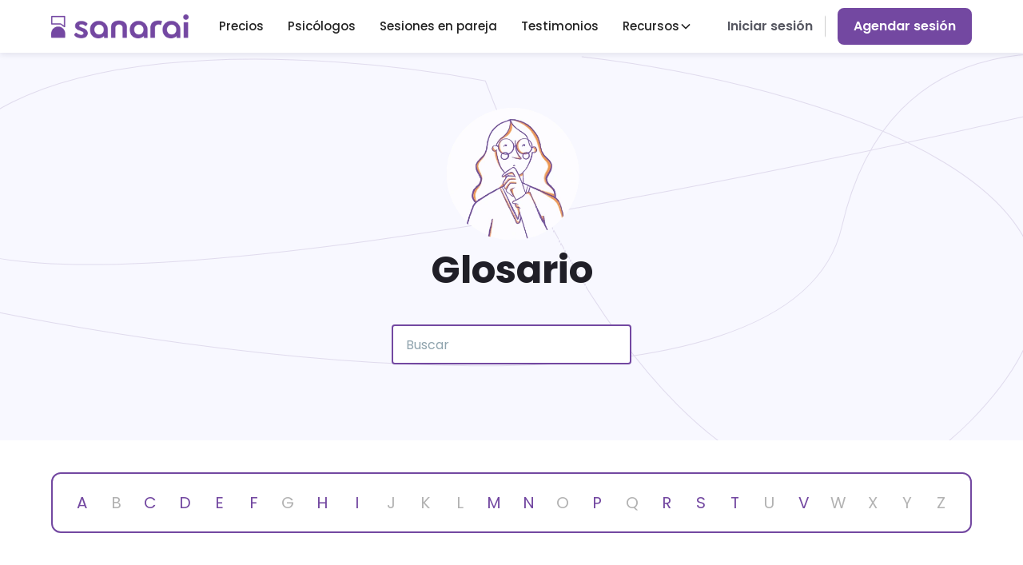

--- FILE ---
content_type: text/html
request_url: https://www.sanarai.com/glosario
body_size: 18976
content:
<!DOCTYPE html><!-- This site was created in Webflow. https://webflow.com --><!-- Last Published: Fri Jan 16 2026 18:37:14 GMT+0000 (Coordinated Universal Time) --><html data-wf-domain="www.sanarai.com" data-wf-page="63619ce38e2c566d8d1a5029" data-wf-site="6165ed3d14364c7f8297fe2e" lang="es"><head><meta charset="utf-8"/><title>Glosario | Sanarai - Psicólogos Online</title><meta content="Glosario | Sanarai - Psicólogos Online" property="og:title"/><meta content="Glosario | Sanarai - Psicólogos Online" property="twitter:title"/><meta content="width=device-width, initial-scale=1" name="viewport"/><meta content="Webflow" name="generator"/><link href="https://cdn.prod.website-files.com/6165ed3d14364c7f8297fe2e/css/sanarai.webflow.shared.72cbc2dec.min.css" rel="stylesheet" type="text/css" integrity="sha384-csvC3sChsh2CC8opVhayXu4o00U7cbMNPLj/lLq2P7hbFZIO83YMgNWOglKQn5Ip" crossorigin="anonymous"/><link href="https://fonts.googleapis.com" rel="preconnect"/><link href="https://fonts.gstatic.com" rel="preconnect" crossorigin="anonymous"/><script src="https://ajax.googleapis.com/ajax/libs/webfont/1.6.26/webfont.js" type="text/javascript"></script><script type="text/javascript">WebFont.load({  google: {    families: ["Varela Round:400","Poppins:regular,500,600,700,900"]  }});</script><script type="text/javascript">!function(o,c){var n=c.documentElement,t=" w-mod-";n.className+=t+"js",("ontouchstart"in o||o.DocumentTouch&&c instanceof DocumentTouch)&&(n.className+=t+"touch")}(window,document);</script><link href="https://cdn.prod.website-files.com/6165ed3d14364c7f8297fe2e/6228ae065995c122746d8d8b_sanarai-icon_32x32.png" rel="shortcut icon" type="image/x-icon"/><link href="https://cdn.prod.website-files.com/6165ed3d14364c7f8297fe2e/6228ae0d556e21cb9b8811d3_sanarai-icon_256x256.png" rel="apple-touch-icon"/><!-- Google Tag Manager -->
<script>(function(w,d,s,l,i){w[l]=w[l]||[];w[l].push({'gtm.start':
new Date().getTime(),event:'gtm.js'});var f=d.getElementsByTagName(s)[0],
j=d.createElement(s),dl=l!='dataLayer'?'&l='+l:'';j.async=true;j.src=
'https://www.googletagmanager.com/gtm.js?id='+i+dl;f.parentNode.insertBefore(j,f);
})(window,document,'script','dataLayer','GTM-TG8V244');</script>
<!-- End Google Tag Manager -->

<script src="https://apps.elfsight.com/p/platform.js" defer></script>
<div class="elfsight-app-c46010f6-c175-4241-b625-27abd3c6359b"></div>

<script>
    if (
        window.location.href.includes(".webflow.io") 
    ) {
        window.markerConfig = {
    project: '686ebfb545b7ef760911dd28', 
    source: 'snippet'
  };

!function(e,r,a){if(!e.__Marker){e.__Marker={};var t=[],n={__cs:t};["show","hide","isVisible","capture","cancelCapture","unload","reload","isExtensionInstalled","setReporter","setCustomData","on","off"].forEach(function(e){n[e]=function(){var r=Array.prototype.slice.call(arguments);r.unshift(e),t.push(r)}}),e.Marker=n;var s=r.createElement("script");s.async=1,s.src="https://edge.marker.io/latest/shim.js";var i=r.getElementsByTagName("script")[0];i.parentNode.insertBefore(s,i)}}(window,document);
    }
</script>



</head><body><div class="page-wrapper"><div><div class="navbar_component"><div data-collapse="medium" data-animation="default" data-duration="700" data-easing="ease" data-easing2="ease" role="banner" class="navbar w-nav"><div class="navbar__container"><a href="/" class="brand w-nav-brand"><img src="https://cdn.prod.website-files.com/6165ed3d14364c7f8297fe2e/6228e9168768fc13a0b85c13_sanarai-logo%2Bicon_purple.webp" loading="lazy" alt="Logo de Sanarai" class="navbar__logo"/></a><nav role="navigation" class="navbar__menu w-nav-menu"><div class="navbar__menu__container"><a href="/precios" m8l-category="link" m8l-tracking="on" m8l-context="Navbar" m8l-title="Precios" class="navbar__link w-nav-link">Precios</a><a href="/consulta-psicologica-online" m8l-category="link" m8l-tracking="on" m8l-context="Navbar" m8l-title="Psicólogos" class="navbar__link w-nav-link">Psicólogos</a><a href="/parejas" m8l-category="link" m8l-tracking="on" m8l-context="Navbar" m8l-title="Sesiones de pareja" class="navbar__link w-nav-link">Sesiones en pareja</a><a href="/testimonios" m8l-category="link" m8l-tracking="on" m8l-context="Navbar" m8l-title="Testimonios" class="navbar__link w-nav-link">Testimonios</a><div data-hover="true" data-delay="200" data-w-id="d81ce831-48f9-90f9-8404-0260c5dc568c" class="navbar__link w-dropdown"><div class="navbar_dropdown-toggle w-dropdown-toggle"><div>Recursos</div><div class="dropdown-chevron w-embed"><svg width=" 100%" height=" 100%" viewBox="0 0 16 16" fill="none" xmlns="http://www.w3.org/2000/svg">
<path fill-rule="evenodd" clip-rule="evenodd" d="M2.55806 6.29544C2.46043 6.19781 2.46043 6.03952 2.55806 5.94189L3.44195 5.058C3.53958 4.96037 3.69787 4.96037 3.7955 5.058L8.00001 9.26251L12.2045 5.058C12.3021 4.96037 12.4604 4.96037 12.5581 5.058L13.4419 5.94189C13.5396 6.03952 13.5396 6.19781 13.4419 6.29544L8.17678 11.5606C8.07915 11.6582 7.92086 11.6582 7.82323 11.5606L2.55806 6.29544Z" fill="currentColor"/>
</svg></div></div><nav class="navbar_dropdown-list w-dropdown-list"><a m8l-category="link" m8l-tracking="on" m8l-context="Navbar" m8l-title="Blog" href="/blog" class="navbar_submenu-link-block w-inline-block"><img src="https://cdn.prod.website-files.com/6165ed3d14364c7f8297fe2e/65e8c1297fa8fbf2b2864fcc_BLOG%20ICON.svg" loading="lazy" alt="Blog icons"/><div class="navbar__link">Blog</div></a><a href="/dosis-de-bienestar" class="navbar_submenu-link-block w-inline-block"><img src="https://cdn.prod.website-files.com/6165ed3d14364c7f8297fe2e/65e8cff218714cfc1c91fd8f_MICROPHONE.svg" loading="lazy" alt="microphone icon"/><div class="navbar__link">Podcast</div></a><a m8l-category="link" m8l-tracking="on" m8l-context="Navbar" m8l-title="Para Empresas" href="/empresas" class="navbar_submenu-link-block w-inline-block"><img src="https://cdn.prod.website-files.com/6165ed3d14364c7f8297fe2e/65e8c1295ed0922216238fa2_CASE.svg" loading="lazy" alt="work icon"/><div class="navbar__link">Para Empresas</div></a><a m8l-category="link" m8l-tracking="on" m8l-context="Navbar" m8l-title="Para Empresas" href="/recomendaciones" class="navbar_submenu-link-block w-inline-block"><img src="https://cdn.prod.website-files.com/6165ed3d14364c7f8297fe2e/65e8c1297fa8fbf2b2864fcc_BLOG%20ICON.svg" loading="lazy" alt="Blog icons"/><div class="navbar__link">Recomendaciones</div></a></nav></div></div><div class="nav-buttom-wrapper"><a href="/consulta-psicologica-online" m8l-title="sanarai | home" m8l-tracking="on" m8l-context="hero section - agendar sesion" m8l-category="cta" class="button button--medium w-button">Agendar sesión</a><a href="https://app.sanarai.com/acceso/login" class="button secondary-button-navbar w-inline-block"><div class="code-embed w-embed"><svg width="20" height="16" viewBox="0 0 20 16" fill="none" xmlns="http://www.w3.org/2000/svg">
<g clip-path="url(#clip0_5739_818)">
<path d="M13.8497 2.3422V6.00468H12.6088V2.36457C12.6088 1.61865 12.2004 1.20094 11.3988 1.20094H3.34487C2.54333 1.20094 2.12714 1.61865 2.12714 2.36457V13.6355C2.12714 14.3814 2.54333 14.7916 3.34487 14.7916H11.3988C12.2004 14.7916 12.6088 14.3814 12.6088 13.6355V9.98794H13.8497V13.6579C13.8497 15.2168 13.0559 15.9926 11.4605 15.9926H3.2755C1.68783 15.9926 0.886292 15.2168 0.886292 13.6579V2.3422C0.886292 0.790678 1.68783 0 3.2755 0H11.4605C13.0559 0 13.8497 0.790678 13.8497 2.3422Z" fill="#7348A1"/>
<path d="M7.50677 7.99543C7.50677 8.31617 7.77652 8.5847 8.10022 8.5847H15.9461L17.0944 8.53997L16.6397 8.9577L15.3681 10.1139C15.2448 10.2183 15.1831 10.3749 15.1831 10.5167C15.1831 10.8224 15.4143 11.0612 15.7303 11.0612C15.8921 11.0612 16.0155 10.9941 16.131 10.8821L18.5819 8.42806C18.7361 8.27888 18.79 8.14462 18.79 7.99543C18.79 7.83878 18.7361 7.71198 18.5819 7.56279L16.131 5.10125C16.0155 4.98936 15.8921 4.92969 15.7303 4.92969C15.4143 4.92969 15.1831 5.15346 15.1831 5.46675C15.1831 5.60848 15.2448 5.77258 15.3681 5.87701L16.6397 7.02573L17.1021 7.4509L15.9461 7.39869H8.10022C7.77652 7.39869 7.50677 7.67469 7.50677 7.99543Z" fill="#7348A1"/>
</g>
<defs>
<clipPath id="clip0_5739_818">
<rect width="20" height="16" fill="white"/>
</clipPath>
</defs>
</svg></div><div>Iniciar sesión</div></a></div></nav><div class="navbar__right-wrapper"><a href="https://app.sanarai.com/acceso/login" class="button is-signin w-button">Iniciar sesión</a><a href="/consulta-psicologica-online" m8l-traking="on" m8l-title="sanarai | home" m8l-category="cta" m8l-context="navbar - agendar sesion" class="button button--nav w-button">Agendar sesión</a><div data-w-id="1d709470-826b-d0f2-5e11-3ccfe65ac7cf" class="nav_button w-nav-button"><div data-w-id="1d709470-826b-d0f2-5e11-3ccfe65ac7d0" class="menu-line"></div><div data-w-id="1d709470-826b-d0f2-5e11-3ccfe65ac7d1" class="menu-line"></div><div data-w-id="1d709470-826b-d0f2-5e11-3ccfe65ac7d2" class="menu-line"></div></div></div></div></div></div></div><main class="main-wrapper"><header id="top" data-w-id="433b95c9-e810-d8dc-758f-56a8d6e850a5" class="section_glossary-hero"><div class="mycontain"><img src="https://cdn.prod.website-files.com/6165ed3d14364c7f8297fe2e/6361a42f38a05b38b6b88896_glossary-ilustration.webp" loading="lazy" alt="" class="glossary-hero_image"/><div class="glossary-hero_text-wrap"><div class="max-width-medium"><h1 class="glossary-hero_heading">Glosario</h1><p class="glossary-hero_text hide">Lorem ipsum</p></div></div><div class="glossary-search_form-block w-form"><form id="glossary-search-form" name="wf-form-Glossary-tools" data-name="Glossary tools" method="get" class="glossary-search_form" data-wf-page-id="63619ce38e2c566d8d1a5029" data-wf-element-id="433b95c9-e810-d8dc-758f-56a8d6e850b2"><input class="glossary-tools_input w-input" maxlength="256" name="Search" data-name="Search" placeholder="Buscar" type="text" id="Search"/><input class="hide w-input" maxlength="256" name="field" data-name="Field" placeholder="Example Text" type="text" id="field" required=""/></form><div class="w-form-done"><div>Thank you! Your submission has been received!</div></div><div class="w-form-fail"><div>Oops! Something went wrong while submitting the form.</div></div></div></div></header><section class="section_glossary-tools"><div class="mycontain"><div id="content-section-a" class="glossary-content_component"><div class="glossary-nav_wrap"><a href="#subsection-a" glossary-link="a" class="glossary-nav_link">A</a><a href="#subsection-b" glossary-link="b" class="glossary-nav_link">B</a><a href="#subsection-c" glossary-link="c" class="glossary-nav_link">C</a><a href="#subsection-d" glossary-link="d" class="glossary-nav_link">D</a><a href="#subsection-e" glossary-link="e" class="glossary-nav_link">E</a><a href="#subsection-f" glossary-link="f" class="glossary-nav_link">F</a><a href="#subsection-g" glossary-link="g" class="glossary-nav_link">G</a><a href="#subsection-h" glossary-link="h" class="glossary-nav_link">H</a><a href="#subsection-i" glossary-link="i" class="glossary-nav_link">I</a><a href="#subsection-j" glossary-link="j" class="glossary-nav_link">J</a><a href="#subsection-k" glossary-link="k" class="glossary-nav_link">K</a><a href="#subsection-l" glossary-link="l" class="glossary-nav_link">L</a><a href="#subsection-m" glossary-link="m" class="glossary-nav_link">M</a><a href="#subsection-n" glossary-link="n" class="glossary-nav_link">N</a><a href="#subsection-o" glossary-link="o" class="glossary-nav_link">O</a><a href="#subsection-p" glossary-link="p" class="glossary-nav_link">P</a><a href="#subsection-q" glossary-link="q" class="glossary-nav_link">Q</a><a href="#subsection-r" glossary-link="r" class="glossary-nav_link">R</a><a href="#subsection-s" glossary-link="s" class="glossary-nav_link">S</a><a href="#subsection-t" glossary-link="t" class="glossary-nav_link">T</a><a href="#subsection-u" glossary-link="u" class="glossary-nav_link">U</a><a href="#subsection-v" glossary-link="v" class="glossary-nav_link">V</a><a href="#subsection-w" glossary-link="w" class="glossary-nav_link">W</a><a href="#subsection-x" glossary-link="x" class="glossary-nav_link">X</a><a href="#subsection-y" glossary-link="y" class="glossary-nav_link">Y</a><a href="#subsection-z" glossary-link="z" class="glossary-nav_link">Z</a><a href="#" class="glossary-nav_link is-disabled hide">Z</a></div><div class="hide w-dyn-list"><div role="list" class="glossary-subsection_grid w-dyn-items"><div role="listitem" class="glossary-term_item w-dyn-item"><a href="/glosario/vulnerabilidad" class="glossary-term_link w-inline-block"><h3 class="glossary-term_name">Vulnerabilidad</h3><div class="glossary-term_definition-wrap"><p class="glossary-term_definition">Incapacidad del sujeto para evitar la enfermedad. Será mayor cuanto más fácil sea que enferme. Es la tendencia del individuo a enfermar, o facilidad con la que va a enfermar, ante la presencia de factores de riesgo o causales de dicha enfermedad.</p></div></a></div><div role="listitem" class="glossary-term_item w-dyn-item"><a href="/glosario/vinculo" class="glossary-term_link w-inline-block"><h3 class="glossary-term_name">Vínculo</h3><div class="glossary-term_definition-wrap"><p class="glossary-term_definition">Proceso que se establece entre dos personas que están relacionadas. Es el sustrato de un compromiso dentro de la relación entre dos o más personas.</p></div></a></div><div role="listitem" class="glossary-term_item w-dyn-item"><a href="/glosario/trastorno-mental" class="glossary-term_link w-inline-block"><h3 class="glossary-term_name">Trastorno Mental</h3><div class="glossary-term_definition-wrap"><p class="glossary-term_definition">Enfermedad en que se ven afectados nuestro comportamientos, pensamientos y capacidad de tomar decisiones. Está asociada a un malestar (ej., dolor), a una discapacidad (ej., deterioro en una o más áreas de funcionamiento) o a un riesgo de sufrir dolor, discapacidad o pérdida de libertad.</p></div></a></div><div role="listitem" class="glossary-term_item w-dyn-item"><a href="/glosario/trastorno-estres-postraumatico" class="glossary-term_link w-inline-block"><h3 class="glossary-term_name">Trastorno estrés postraumático</h3><div class="glossary-term_definition-wrap"><p class="glossary-term_definition">Trastorno mental caracterizado por la presencia de un trauma en la vida de la persona que ha causado secuelas importantes conllevando a que dicha experiencia negativa, impacte en el comportamiento, emoción, sensaciones y pensamientos de la persona más allá de que el evento ya no se esté presentando.</p></div></a></div><div role="listitem" class="glossary-term_item w-dyn-item"><a href="/glosario/terapia-sistemico-familiar" class="glossary-term_link w-inline-block"><h3 class="glossary-term_name">Terapia Sistémico / Familiar</h3><div class="glossary-term_definition-wrap"><p class="glossary-term_definition">Trabajar en las relaciones externas que tengo (familia, amigos, trabajo) y en la relación conmigo mismo.</p></div></a></div><div role="listitem" class="glossary-term_item w-dyn-item"><a href="/glosario/terapia-psicoanalisis" class="glossary-term_link w-inline-block"><h3 class="glossary-term_name">Terapia Psicoanálisis</h3><div class="glossary-term_definition-wrap"><p class="glossary-term_definition">Entender que es lo que me ha llevado a ser como soy y porque tengo ciertas conductas. Quiero ser escuchado y entender cómo funciona mi mente.</p></div></a></div><div role="listitem" class="glossary-term_item w-dyn-item"><a href="/glosario/terapia-gestalt" class="glossary-term_link w-inline-block"><h3 class="glossary-term_name">Terapia Gestalt</h3><div class="glossary-term_definition-wrap"><p class="glossary-term_definition">Enfocarse en una situación de este momento y como es que llegue a la misma para poder entender qué acciones puedo tomar siendo más consciente de mi toma de decisiones. </p></div></a></div><div role="listitem" class="glossary-term_item w-dyn-item"><a href="/glosario/terapia-existential-humanista" class="glossary-term_link w-inline-block"><h3 class="glossary-term_name">Terapia Existential Humanista</h3><div class="glossary-term_definition-wrap"><p class="glossary-term_definition">Conocerme a mí mismo y mis conductas, enfocarme en la toma de decisiones.</p></div></a></div><div role="listitem" class="glossary-term_item w-dyn-item"><a href="/glosario/terapia-cognitivo-conductual" class="glossary-term_link w-inline-block"><h3 class="glossary-term_name">Terapia Cognitivo Conductual</h3><div class="glossary-term_definition-wrap"><p class="glossary-term_definition">Trabajar en un tema puntual e identificar cómo puedo abordarlo por medio de tareas fijas y estrategias puntuales.</p></div></a></div><div role="listitem" class="glossary-term_item w-dyn-item"><a href="/glosario/terapia" class="glossary-term_link w-inline-block"><h3 class="glossary-term_name">Terapia</h3><div class="glossary-term_definition-wrap"><p class="glossary-term_definition">Lo que se utiliza para aliviar síntomas. Si es un fármaco hablaríamos de farmacoterapia; si implica el uso de la palabra y las relaciones interpersonales suele denominarse psicoterapia y puede ser individual, grupal, familiar… En muchos ámbitos se utiliza únicamente “terapia” para referirse a psicoterapia.</p></div></a></div><div role="listitem" class="glossary-term_item w-dyn-item"><a href="/glosario/sobreproteccion" class="glossary-term_link w-inline-block"><h3 class="glossary-term_name">Sobreprotección</h3><div class="glossary-term_definition-wrap"><p class="glossary-term_definition">Patrón de conducta en la que se exceden las atenciones necesarias hacia una persona con el fin de evitarle un sufrimiento real o imaginado o el malestar que habitualmente acompaña a las dificultades y problemas de la vida cotidiana. Un patrón educativo sobre o super-protector puede interferir con los fenómenos de autonomía e individuación del individuo en desarrollo. Suele ser una reacción habitual que se genera en los familiares de las personas enfermas (especialmente cuando son niños o adolescentes) Somático: referente al cuerpo, a lo orgánico, a lo físico.</p></div></a></div><div role="listitem" class="glossary-term_item w-dyn-item"><a href="/glosario/sintoma" class="glossary-term_link w-inline-block"><h3 class="glossary-term_name">Síntoma</h3><div class="glossary-term_definition-wrap"><p class="glossary-term_definition">Expresión subjetiva, por tanto no objetivable, de algún proceso que está sucediendo (dolor, visión borrosa, pitidos en los oídos).</p></div></a></div><div role="listitem" class="glossary-term_item w-dyn-item"><a href="/glosario/salud-mental" class="glossary-term_link w-inline-block"><h3 class="glossary-term_name">Salud Mental</h3><div class="glossary-term_definition-wrap"><p class="glossary-term_definition">Es un estado completo de bienestar en las diferentes áreas del ser humano, no solo se refiere a la ausencia de enfermedad, sino al estado de calidad de vida de la sociedad, comunidades y personas.</p></div></a></div><div role="listitem" class="glossary-term_item w-dyn-item"><a href="/glosario/rutina" class="glossary-term_link w-inline-block"><h3 class="glossary-term_name">Rutina</h3><div class="glossary-term_definition-wrap"><p class="glossary-term_definition">Repetición de un comportamiento. En el ámbito clínico podemos usarlo para referirnos a la repetición de una secuencia idéntica a la hora de llevar a cabo una acción. Suele ser positivo para personas con TDAH porque permite no tener que pensar demasiado lo que se va a hacer y llevarlo a cabo de forma casi automática, lo que permite que no haya tantas distracciones.</p></div></a></div><div role="listitem" class="glossary-term_item w-dyn-item"><a href="/glosario/resiliencia" class="glossary-term_link w-inline-block"><h3 class="glossary-term_name">Resiliencia</h3><div class="glossary-term_definition-wrap"><p class="glossary-term_definition">Capacidad del sujeto para no padecer una enfermedad a pesar de la existencia de factores de riesgo (facilitadores o desencadenantes). Podría definirse por oposición a vulnerabilidad.</p></div></a></div><div role="listitem" class="glossary-term_item w-dyn-item"><a href="/glosario/psicodiagnosticar" class="glossary-term_link w-inline-block"><h3 class="glossary-term_name">Psicodiagnosticar</h3><div class="glossary-term_definition-wrap"><p class="glossary-term_definition">Es un proceso que tiene como objetivo clarificar el diagnóstico del paciente a través de una serie de intervenciones, entre ellas entrevistas clínicas, aplicación de diferentes tipos de pruebas. Este proceso dura entre 4 a 5 sesiones, dependiendo de las características del paciente. Todo lo anterior, ayudará al profesional a tener una imagen más clara sobre su paciente y así realizar el tratamiento apropiado.</p></div></a></div><div role="listitem" class="glossary-term_item w-dyn-item"><a href="/glosario/prejuicio" class="glossary-term_link w-inline-block"><h3 class="glossary-term_name">Prejuicio</h3><div class="glossary-term_definition-wrap"><p class="glossary-term_definition">Opinión formulada sobre algo que no se conoce, basada en informaciones indirectas. En este contexto se refiere a lo que se espera de una intervención que realmente no se conoce, en función de experiencias que nos han contado o hemos leido o simplemente intuimos (por ejemplo ante una medicación concreta o una persona).</p></div></a></div><div role="listitem" class="glossary-term_item w-dyn-item"><a href="/glosario/panico" class="glossary-term_link w-inline-block"><h3 class="glossary-term_name">Pánico</h3><div class="glossary-term_definition-wrap"><p class="glossary-term_definition">Estado de miedo intenso y desproporcional que dura máximo unos minutos. Se caracteriza por tener pensamientos o sensaciones corporales intensas asociadas con una percepción de amenaza inminente.</p></div></a></div><div role="listitem" class="glossary-term_item w-dyn-item"><a href="/glosario/narcisismo" class="glossary-term_link w-inline-block"><h3 class="glossary-term_name">Narcisismo</h3><div class="glossary-term_definition-wrap"><p class="glossary-term_definition">El termino narcisismo proviene del personaje mitológico Narciso, hombre que se enamora de su propio reflejo, por lo que el narcisismo alude a la excesiva consideración de las propias características, con dificultades para mirar al otro.</p></div></a></div><div role="listitem" class="glossary-term_item w-dyn-item"><a href="/glosario/miedo" class="glossary-term_link w-inline-block"><h3 class="glossary-term_name">Miedo</h3><div class="glossary-term_definition-wrap"><p class="glossary-term_definition">Es una emoción básica, con una alta carga biológica. El miedo permite dar respuestas de protección-principalmente de evitación y escape- ante una situación de peligro real o percibido.</p></div></a></div><div role="listitem" class="glossary-term_item w-dyn-item"><a href="/glosario/mania-2" class="glossary-term_link w-inline-block"><h3 class="glossary-term_name">Manía</h3><div class="glossary-term_definition-wrap"><p class="glossary-term_definition">Estado de ánimo anormalmente eufórico y exaltado, con aumento anormal y persistente de la actividad o la energía. Este diagnóstico se caracteriza por sentimientos de grandeza, diminución importante de la necesidad de dormir, lenguaje acelerado y persistente, aumento de la actividad dirigida a un objeto o participación excesiva de actividades que pueden tener consecuencias negativas.</p></div></a></div><div role="listitem" class="glossary-term_item w-dyn-item"><a href="/glosario/mania" class="glossary-term_link w-inline-block"><h3 class="glossary-term_name">Mania</h3><div class="glossary-term_definition-wrap"><p class="glossary-term_definition">Estado de ánimo muy elevado que se acompaña de alteraciones de la conducta y del pensamiento. Destacan hiperactividad, exceso de confianza en sus posibilidades, menos necesidad de sueño, aumento del apetito, de la sexualidad y de los gastos, etc.</p></div></a></div><div role="listitem" class="glossary-term_item w-dyn-item"><a href="/glosario/interpersonal" class="glossary-term_link w-inline-block"><h3 class="glossary-term_name">Interpersonal</h3><div class="glossary-term_definition-wrap"><p class="glossary-term_definition">Relativo a las relaciones entre personas. Hay una psicoterapia que se centra en las dificultades del paciente en la relación con otros, la psicoterapia interpersonal.</p></div></a></div><div role="listitem" class="glossary-term_item w-dyn-item"><a href="/glosario/insomnio" class="glossary-term_link w-inline-block"><h3 class="glossary-term_name">Insomnio</h3><div class="glossary-term_definition-wrap"><p class="glossary-term_definition">Alteración del sueño consistente en una disminución del mismo. Puede ser de conciliación, de mantenimiento o “despertar precoz” Suele ser un síntoma acompañante de muchas enfermedades o aparecer en períodos de tensión o cansancio extremo.</p></div></a></div><div role="listitem" class="glossary-term_item w-dyn-item"><a href="/glosario/insight" class="glossary-term_link w-inline-block"><h3 class="glossary-term_name">Insight</h3><div class="glossary-term_definition-wrap"><p class="glossary-term_definition">Término utilizado en psicología proveniente del inglés que se puede traducir al español como visión interna o más genéricamente percepción o entendimiento. Se usa para designar la comprensión de algo.</p></div></a></div><div role="listitem" class="glossary-term_item w-dyn-item"><a href="/glosario/individuacion" class="glossary-term_link w-inline-block"><h3 class="glossary-term_name">Individuación</h3><div class="glossary-term_definition-wrap"><p class="glossary-term_definition">Proceso por el cual un individuo dependiente consigue cobrar entidad propia frente al resto, diferenciándose significativamente de ellos. En este contexto, hace referencia a uno de los procesos propios del desarrollo humano que suele producirse durante la adolescencia.</p></div></a></div><div role="listitem" class="glossary-term_item w-dyn-item"><a href="/glosario/impulso-impulsividad" class="glossary-term_link w-inline-block"><h3 class="glossary-term_name">Impulso / impulsividad</h3><div class="glossary-term_definition-wrap"><p class="glossary-term_definition">Es la tendencia a llevar a cabo conductas sin haber evaluado previamente las consecuencias de las mismas. Si las consecuencias son finalmente negativas, de forma habitual, la impulsividad puede constituir un síntoma psiquiátrico.</p></div></a></div><div role="listitem" class="glossary-term_item w-dyn-item"><a href="/glosario/idealizacion" class="glossary-term_link w-inline-block"><h3 class="glossary-term_name">Idealización</h3><div class="glossary-term_definition-wrap"><p class="glossary-term_definition">Proceso psíquico donde se llevan a la perfección cualidades del otro.</p></div></a></div><div role="listitem" class="glossary-term_item w-dyn-item"><a href="/glosario/hiperactividad" class="glossary-term_link w-inline-block"><h3 class="glossary-term_name">Hiperactividad</h3><div class="glossary-term_definition-wrap"><p class="glossary-term_definition">En un contexto clínico hace referencia a una inquietud psicomotriz continua y perturbadora, y se acompaña de connotaciones negativas. Fuera de este contexto puede referirse a una actividad muy variada y productiva que generalmente tiene connotaciones positivas.</p></div></a></div><div role="listitem" class="glossary-term_item w-dyn-item"><a href="/glosario/fisiologico" class="glossary-term_link w-inline-block"><h3 class="glossary-term_name">Fisiológico</h3><div class="glossary-term_definition-wrap"><p class="glossary-term_definition">Relativo a lo físico (corporal). También es utilizado en el ámbito médico para referirse a que algo pasa de forma natural, por oposición a patológico.</p></div></a></div><div role="listitem" class="glossary-term_item w-dyn-item"><a href="/glosario/estres" class="glossary-term_link w-inline-block"><h3 class="glossary-term_name">Estrés</h3><div class="glossary-term_definition-wrap"><p class="glossary-term_definition">Sensación subjetiva de tensión psíquica. Generalmente está provocada por hiperestimulación y suele acompñarse de nerviosismo.</p></div></a></div><div role="listitem" class="glossary-term_item w-dyn-item"><a href="/glosario/estigma" class="glossary-term_link w-inline-block"><h3 class="glossary-term_name">Estigma</h3><div class="glossary-term_definition-wrap"><p class="glossary-term_definition">En este contexto, se refiere a la marca o prejuicio social (temor, desconfianza, pena, desvalorización, etc.) que se adscribe a una enfermedad o las personas que la padecen (pacientes y familiares)</p></div></a></div><div role="listitem" class="glossary-term_item w-dyn-item"><a href="/glosario/entorno" class="glossary-term_link w-inline-block"><h3 class="glossary-term_name">Entorno</h3><div class="glossary-term_definition-wrap"><p class="glossary-term_definition">Ambiente que rodea a algo o alguien que incluye, además de la superficie física, componentes psicológicos y sociales.</p></div></a></div><div role="listitem" class="glossary-term_item w-dyn-item"><a href="/glosario/empatia" class="glossary-term_link w-inline-block"><h3 class="glossary-term_name">Empatía</h3><div class="glossary-term_definition-wrap"><p class="glossary-term_definition">Capacidad de entender cómo se siente el otro, es decir, de ponerse en su lugar y entenderle. A veces se utiliza como una habilidad para conectar con los demás.</p></div></a></div><div role="listitem" class="glossary-term_item w-dyn-item"><a href="/glosario/egoismo" class="glossary-term_link w-inline-block"><h3 class="glossary-term_name">Egoísmo </h3><div class="glossary-term_definition-wrap"><p class="glossary-term_definition">Alude al interés del yo por sí mismo.</p></div></a></div><div role="listitem" class="glossary-term_item w-dyn-item"><a href="/glosario/depresion" class="glossary-term_link w-inline-block"><h3 class="glossary-term_name">Depresión</h3><div class="glossary-term_definition-wrap"><p class="glossary-term_definition">Síndrome caracterizado por una tristeza profunda o una pérdida significativa del interés por las cosas. Suele acompañarse de otros síntomas como la pérdida de energía, de apetito o alteraciones del sueño. Son habituales también los sentimientos de culpa, de vergüenza, el pesimismo patológico, etc.</p></div></a></div><div role="listitem" class="glossary-term_item w-dyn-item"><a href="/glosario/conductual" class="glossary-term_link w-inline-block"><h3 class="glossary-term_name">Conductual</h3><div class="glossary-term_definition-wrap"><p class="glossary-term_definition">Relativo a la conducta, es decir, al comportamiento. Hay un tipo de psicoterapia que se centra en la modificación de la conducta / comportamiento.</p></div></a></div><div role="listitem" class="glossary-term_item w-dyn-item"><a href="/glosario/comunicacion-no-verbal" class="glossary-term_link w-inline-block"><h3 class="glossary-term_name">Comunicación no verbal</h3><div class="glossary-term_definition-wrap"><p class="glossary-term_definition">Componente de la comunicación que no incluye la palabra. Incluiría gestos, miradas, posturas, movimientos, tono de voz, etc.</p></div></a></div><div role="listitem" class="glossary-term_item w-dyn-item"><a href="/glosario/cognitivo" class="glossary-term_link w-inline-block"><h3 class="glossary-term_name">Cognitivo</h3><div class="glossary-term_definition-wrap"><p class="glossary-term_definition">Relativo a la capacidad de pensar y a las llamadas funciones mentales superiores (ej. memoria, atención, reconocimiento de estímulos). Existe un tipo de psicoterapia cognitiva que se centra en pensamientos “mal aprendidos” y hay que pueden ser reformulados para tener una repercusión en la conducta (TCC: Terapia Cognitivo Conductual).</p></div></a></div><div role="listitem" class="glossary-term_item w-dyn-item"><a href="/glosario/codependencia" class="glossary-term_link w-inline-block"><h3 class="glossary-term_name">Codependencia</h3><div class="glossary-term_definition-wrap"><p class="glossary-term_definition">La codependencia es un trastorno psicológico en la cual alguien manifiesta una excesiva, y a menudo inapropiada, preocupación por los problemas de otra persona o de un colectivo. El codependiente asume un rol arquetípico mesiánico que invade todas las áreas de su vida y suele olvidarse de sí mismo y sus necesidades gradualmente para centrarse en los problemas del otro (su pareja, un familiar, un amigo, una causa social, etc.)</p></div></a></div><div role="listitem" class="glossary-term_item w-dyn-item"><a href="/glosario/autoestima" class="glossary-term_link w-inline-block"><h3 class="glossary-term_name">Autoestima</h3><div class="glossary-term_definition-wrap"><p class="glossary-term_definition">Valoración subjetiva que las personas hacen de sí mismas.</p></div></a></div><div role="listitem" class="glossary-term_item w-dyn-item"><a href="/glosario/autoanalisis" class="glossary-term_link w-inline-block"><h3 class="glossary-term_name">Autoanálisis</h3><div class="glossary-term_definition-wrap"><p class="glossary-term_definition">Análisis que realiza la misma persona sobre sí mismo, con diferentes técnicas de asociación libre, interpretación u otros.</p></div></a></div><div role="listitem" class="glossary-term_item w-dyn-item"><a href="/glosario/atencion" class="glossary-term_link w-inline-block"><h3 class="glossary-term_name">Atención</h3><div class="glossary-term_definition-wrap"><p class="glossary-term_definition">Capacidad cognitiva que permite la relación de un ser con su entorno a través de tres funciones fundamentales: el alerta, la orientación y la función ejecutiva (resolución de conflictos).</p></div></a></div><div role="listitem" class="glossary-term_item w-dyn-item"><a href="/glosario/ansiedad-social" class="glossary-term_link w-inline-block"><h3 class="glossary-term_name">Ansiedad Social</h3><div class="glossary-term_definition-wrap"><p class="glossary-term_definition">Hace referencia a la presencia de miedo o ansiedad ante situaciones sociales. Las personas con este diagnóstico temen sentirse avergonzados en situaciones donde deben hablar en público o conocer personas nuevas.</p></div></a></div><div role="listitem" class="glossary-term_item w-dyn-item"><a href="/glosario/ansiedad" class="glossary-term_link w-inline-block"><h3 class="glossary-term_name">Ansiedad</h3><div class="glossary-term_definition-wrap"><p class="glossary-term_definition">Sensación subjetiva de aprensión y temor que se acompaña de síntomas físicos como sensación de falta de aire, temblor, palpitaciones, aceleración del ritmo cardiaco, etc., que ocurre sin que exista un estímulo externo aparente que la provoque o con estímulos que no suelen producir una respuesta tan exagerada en la mayoría de la gente.</p></div></a></div><div role="listitem" class="glossary-term_item w-dyn-item"><a href="/glosario/agresividad" class="glossary-term_link w-inline-block"><h3 class="glossary-term_name">Agresividad</h3><div class="glossary-term_definition-wrap"><p class="glossary-term_definition">Uso de la violencia en la interacción con algo o alguien. Podría producirse en la interacción con uno mismo, lo que recibiría el nombre de autoagresividad.</p></div></a></div><div role="listitem" class="glossary-term_item w-dyn-item"><a href="/glosario/agorafobia" class="glossary-term_link w-inline-block"><h3 class="glossary-term_name">Agorafobia</h3><div class="glossary-term_definition-wrap"><p class="glossary-term_definition">Temor y evitación marcada a estar solo o en lugares públicos de los que sería difícil escapar o en los que no se podría recibir ayuda en caso de incapacidad repentina, como en el transporte público (bus, Transmilenio, otro), espacios abiertos (mercados, puentes), sitios cerrados (teatros, cines, tiendas), o al hacer cola, estar en una multitud o estar fuera de casa solo.</p></div></a></div><div role="listitem" class="glossary-term_item w-dyn-item"><a href="/glosario/afecto" class="glossary-term_link w-inline-block"><h3 class="glossary-term_name">Afecto</h3><div class="glossary-term_definition-wrap"><p class="glossary-term_definition">Sentimiento de cercanía y cariño hacia otra persona. El término afectivo significa relativo al afecto, es decir, a los sentimientos de cercanía y cariño hacia alguien. Técnicamente afectivo se usa también para referirse a todo aquello relacionado con los sentimientos, las emociones o los estados de ánimo (ej. Trastorno afectivo).</p></div></a></div></div></div><div id="subsection-a" glossary-subsection="a" class="glossary-subsection_wrap"><h2 class="glossary-subsection_title">A</h2><div class="glossary-subsection_grid"></div></div><div id="subsection-b" glossary-subsection="b" class="glossary-subsection_wrap"><h2 class="glossary-subsection_title">B</h2><div class="glossary-subsection_grid"></div></div><div id="subsection-c" glossary-subsection="c" class="glossary-subsection_wrap"><h2 class="glossary-subsection_title">C</h2><div class="glossary-subsection_grid"></div></div><div id="subsection-d" glossary-subsection="d" class="glossary-subsection_wrap"><h2 class="glossary-subsection_title">D</h2><div class="glossary-subsection_grid"></div></div><div id="subsection-e" glossary-subsection="e" class="glossary-subsection_wrap"><h2 class="glossary-subsection_title">E</h2><div class="glossary-subsection_grid"></div></div><div id="subsection-f" glossary-subsection="f" class="glossary-subsection_wrap"><h2 class="glossary-subsection_title">F</h2><div class="glossary-subsection_grid"></div></div><div id="subsection-g" glossary-subsection="g" class="glossary-subsection_wrap"><h2 class="glossary-subsection_title">G</h2><div class="glossary-subsection_grid"></div></div><div id="subsection-h" glossary-subsection="h" class="glossary-subsection_wrap"><h2 class="glossary-subsection_title">H</h2><div class="glossary-subsection_grid"></div></div><div id="subsection-i" glossary-subsection="i" class="glossary-subsection_wrap"><h2 class="glossary-subsection_title">I</h2><div class="glossary-subsection_grid"></div></div><div id="subsection-j" glossary-subsection="j" class="glossary-subsection_wrap"><h2 class="glossary-subsection_title">J</h2><div class="glossary-subsection_grid"></div></div><div id="subsection-k" glossary-subsection="k" class="glossary-subsection_wrap"><h2 class="glossary-subsection_title">K</h2><div class="glossary-subsection_grid"></div></div><div id="subsection-l" glossary-subsection="l" class="glossary-subsection_wrap"><h2 class="glossary-subsection_title">L</h2><div class="glossary-subsection_grid"></div></div><div id="subsection-m" glossary-subsection="m" class="glossary-subsection_wrap"><h2 class="glossary-subsection_title">M</h2><div class="glossary-subsection_grid"></div></div><div id="subsection-n" glossary-subsection="n" class="glossary-subsection_wrap"><h2 class="glossary-subsection_title">N</h2><div class="glossary-subsection_grid"></div></div><div id="subsection-o" glossary-subsection="o" class="glossary-subsection_wrap"><h2 class="glossary-subsection_title">O</h2><div class="glossary-subsection_grid"></div></div><div id="subsection-p" glossary-subsection="p" class="glossary-subsection_wrap"><h2 class="glossary-subsection_title">P</h2><div class="glossary-subsection_grid"></div></div><div id="subsection-q" glossary-subsection="q" class="glossary-subsection_wrap"><h2 class="glossary-subsection_title">Q</h2><div class="glossary-subsection_grid"></div></div><div id="subsection-r" glossary-subsection="r" class="glossary-subsection_wrap"><h2 class="glossary-subsection_title">R</h2><div class="glossary-subsection_grid"></div></div><div id="subsection-s" glossary-subsection="s" class="glossary-subsection_wrap"><h2 class="glossary-subsection_title">S</h2><div class="glossary-subsection_grid"></div></div><div id="subsection-t" glossary-subsection="t" class="glossary-subsection_wrap"><h2 class="glossary-subsection_title">T</h2><div class="glossary-subsection_grid"></div></div><div id="subsection-u" glossary-subsection="u" class="glossary-subsection_wrap"><h2 class="glossary-subsection_title">U</h2><div class="glossary-subsection_grid"></div></div><div id="subsection-v" glossary-subsection="v" class="glossary-subsection_wrap"><h2 class="glossary-subsection_title">V</h2><div class="glossary-subsection_grid"></div></div><div id="subsection-w" glossary-subsection="w" class="glossary-subsection_wrap"><h2 class="glossary-subsection_title">W</h2><div class="glossary-subsection_grid"></div></div><div id="subsection-x" glossary-subsection="x" class="glossary-subsection_wrap"><h2 class="glossary-subsection_title">X</h2><div class="glossary-subsection_grid"></div></div><div id="subsection-y" glossary-subsection="y" class="glossary-subsection_wrap"><h2 class="glossary-subsection_title">Y</h2><div class="glossary-subsection_grid"></div></div><div id="subsection-z" glossary-subsection="z" class="glossary-subsection_wrap"><h2 class="glossary-subsection_title">Z</h2><div class="glossary-subsection_grid"></div></div><div glossary-subsection="others" class="glossary-subsection_wrap"><h2 class="glossary-subsection_title">Otros</h2><div class="glossary-subsection_grid"></div></div></div><div id="content-section-b" class="glossary-content_component hide"><div class="w-dyn-list"><div role="list" class="glossary-subsection_grid w-dyn-items"><div role="listitem" class="glossary-term_item w-dyn-item"><a href="/glosario/vulnerabilidad" class="glossary-term_link w-inline-block"><h3 class="glossary-term_name">Vulnerabilidad</h3><div class="glossary-term_definition-wrap"><p class="glossary-term_definition">Incapacidad del sujeto para evitar la enfermedad. Será mayor cuanto más fácil sea que enferme. Es la tendencia del individuo a enfermar, o facilidad con la que va a enfermar, ante la presencia de factores de riesgo o causales de dicha enfermedad.</p></div></a></div><div role="listitem" class="glossary-term_item w-dyn-item"><a href="/glosario/vinculo" class="glossary-term_link w-inline-block"><h3 class="glossary-term_name">Vínculo</h3><div class="glossary-term_definition-wrap"><p class="glossary-term_definition">Proceso que se establece entre dos personas que están relacionadas. Es el sustrato de un compromiso dentro de la relación entre dos o más personas.</p></div></a></div><div role="listitem" class="glossary-term_item w-dyn-item"><a href="/glosario/trastorno-mental" class="glossary-term_link w-inline-block"><h3 class="glossary-term_name">Trastorno Mental</h3><div class="glossary-term_definition-wrap"><p class="glossary-term_definition">Enfermedad en que se ven afectados nuestro comportamientos, pensamientos y capacidad de tomar decisiones. Está asociada a un malestar (ej., dolor), a una discapacidad (ej., deterioro en una o más áreas de funcionamiento) o a un riesgo de sufrir dolor, discapacidad o pérdida de libertad.</p></div></a></div><div role="listitem" class="glossary-term_item w-dyn-item"><a href="/glosario/trastorno-estres-postraumatico" class="glossary-term_link w-inline-block"><h3 class="glossary-term_name">Trastorno estrés postraumático</h3><div class="glossary-term_definition-wrap"><p class="glossary-term_definition">Trastorno mental caracterizado por la presencia de un trauma en la vida de la persona que ha causado secuelas importantes conllevando a que dicha experiencia negativa, impacte en el comportamiento, emoción, sensaciones y pensamientos de la persona más allá de que el evento ya no se esté presentando.</p></div></a></div><div role="listitem" class="glossary-term_item w-dyn-item"><a href="/glosario/terapia-sistemico-familiar" class="glossary-term_link w-inline-block"><h3 class="glossary-term_name">Terapia Sistémico / Familiar</h3><div class="glossary-term_definition-wrap"><p class="glossary-term_definition">Trabajar en las relaciones externas que tengo (familia, amigos, trabajo) y en la relación conmigo mismo.</p></div></a></div><div role="listitem" class="glossary-term_item w-dyn-item"><a href="/glosario/terapia-psicoanalisis" class="glossary-term_link w-inline-block"><h3 class="glossary-term_name">Terapia Psicoanálisis</h3><div class="glossary-term_definition-wrap"><p class="glossary-term_definition">Entender que es lo que me ha llevado a ser como soy y porque tengo ciertas conductas. Quiero ser escuchado y entender cómo funciona mi mente.</p></div></a></div><div role="listitem" class="glossary-term_item w-dyn-item"><a href="/glosario/terapia-gestalt" class="glossary-term_link w-inline-block"><h3 class="glossary-term_name">Terapia Gestalt</h3><div class="glossary-term_definition-wrap"><p class="glossary-term_definition">Enfocarse en una situación de este momento y como es que llegue a la misma para poder entender qué acciones puedo tomar siendo más consciente de mi toma de decisiones. </p></div></a></div><div role="listitem" class="glossary-term_item w-dyn-item"><a href="/glosario/terapia-existential-humanista" class="glossary-term_link w-inline-block"><h3 class="glossary-term_name">Terapia Existential Humanista</h3><div class="glossary-term_definition-wrap"><p class="glossary-term_definition">Conocerme a mí mismo y mis conductas, enfocarme en la toma de decisiones.</p></div></a></div><div role="listitem" class="glossary-term_item w-dyn-item"><a href="/glosario/terapia-cognitivo-conductual" class="glossary-term_link w-inline-block"><h3 class="glossary-term_name">Terapia Cognitivo Conductual</h3><div class="glossary-term_definition-wrap"><p class="glossary-term_definition">Trabajar en un tema puntual e identificar cómo puedo abordarlo por medio de tareas fijas y estrategias puntuales.</p></div></a></div><div role="listitem" class="glossary-term_item w-dyn-item"><a href="/glosario/terapia" class="glossary-term_link w-inline-block"><h3 class="glossary-term_name">Terapia</h3><div class="glossary-term_definition-wrap"><p class="glossary-term_definition">Lo que se utiliza para aliviar síntomas. Si es un fármaco hablaríamos de farmacoterapia; si implica el uso de la palabra y las relaciones interpersonales suele denominarse psicoterapia y puede ser individual, grupal, familiar… En muchos ámbitos se utiliza únicamente “terapia” para referirse a psicoterapia.</p></div></a></div><div role="listitem" class="glossary-term_item w-dyn-item"><a href="/glosario/sobreproteccion" class="glossary-term_link w-inline-block"><h3 class="glossary-term_name">Sobreprotección</h3><div class="glossary-term_definition-wrap"><p class="glossary-term_definition">Patrón de conducta en la que se exceden las atenciones necesarias hacia una persona con el fin de evitarle un sufrimiento real o imaginado o el malestar que habitualmente acompaña a las dificultades y problemas de la vida cotidiana. Un patrón educativo sobre o super-protector puede interferir con los fenómenos de autonomía e individuación del individuo en desarrollo. Suele ser una reacción habitual que se genera en los familiares de las personas enfermas (especialmente cuando son niños o adolescentes) Somático: referente al cuerpo, a lo orgánico, a lo físico.</p></div></a></div><div role="listitem" class="glossary-term_item w-dyn-item"><a href="/glosario/sintoma" class="glossary-term_link w-inline-block"><h3 class="glossary-term_name">Síntoma</h3><div class="glossary-term_definition-wrap"><p class="glossary-term_definition">Expresión subjetiva, por tanto no objetivable, de algún proceso que está sucediendo (dolor, visión borrosa, pitidos en los oídos).</p></div></a></div><div role="listitem" class="glossary-term_item w-dyn-item"><a href="/glosario/salud-mental" class="glossary-term_link w-inline-block"><h3 class="glossary-term_name">Salud Mental</h3><div class="glossary-term_definition-wrap"><p class="glossary-term_definition">Es un estado completo de bienestar en las diferentes áreas del ser humano, no solo se refiere a la ausencia de enfermedad, sino al estado de calidad de vida de la sociedad, comunidades y personas.</p></div></a></div><div role="listitem" class="glossary-term_item w-dyn-item"><a href="/glosario/rutina" class="glossary-term_link w-inline-block"><h3 class="glossary-term_name">Rutina</h3><div class="glossary-term_definition-wrap"><p class="glossary-term_definition">Repetición de un comportamiento. En el ámbito clínico podemos usarlo para referirnos a la repetición de una secuencia idéntica a la hora de llevar a cabo una acción. Suele ser positivo para personas con TDAH porque permite no tener que pensar demasiado lo que se va a hacer y llevarlo a cabo de forma casi automática, lo que permite que no haya tantas distracciones.</p></div></a></div><div role="listitem" class="glossary-term_item w-dyn-item"><a href="/glosario/resiliencia" class="glossary-term_link w-inline-block"><h3 class="glossary-term_name">Resiliencia</h3><div class="glossary-term_definition-wrap"><p class="glossary-term_definition">Capacidad del sujeto para no padecer una enfermedad a pesar de la existencia de factores de riesgo (facilitadores o desencadenantes). Podría definirse por oposición a vulnerabilidad.</p></div></a></div><div role="listitem" class="glossary-term_item w-dyn-item"><a href="/glosario/psicodiagnosticar" class="glossary-term_link w-inline-block"><h3 class="glossary-term_name">Psicodiagnosticar</h3><div class="glossary-term_definition-wrap"><p class="glossary-term_definition">Es un proceso que tiene como objetivo clarificar el diagnóstico del paciente a través de una serie de intervenciones, entre ellas entrevistas clínicas, aplicación de diferentes tipos de pruebas. Este proceso dura entre 4 a 5 sesiones, dependiendo de las características del paciente. Todo lo anterior, ayudará al profesional a tener una imagen más clara sobre su paciente y así realizar el tratamiento apropiado.</p></div></a></div><div role="listitem" class="glossary-term_item w-dyn-item"><a href="/glosario/prejuicio" class="glossary-term_link w-inline-block"><h3 class="glossary-term_name">Prejuicio</h3><div class="glossary-term_definition-wrap"><p class="glossary-term_definition">Opinión formulada sobre algo que no se conoce, basada en informaciones indirectas. En este contexto se refiere a lo que se espera de una intervención que realmente no se conoce, en función de experiencias que nos han contado o hemos leido o simplemente intuimos (por ejemplo ante una medicación concreta o una persona).</p></div></a></div><div role="listitem" class="glossary-term_item w-dyn-item"><a href="/glosario/panico" class="glossary-term_link w-inline-block"><h3 class="glossary-term_name">Pánico</h3><div class="glossary-term_definition-wrap"><p class="glossary-term_definition">Estado de miedo intenso y desproporcional que dura máximo unos minutos. Se caracteriza por tener pensamientos o sensaciones corporales intensas asociadas con una percepción de amenaza inminente.</p></div></a></div><div role="listitem" class="glossary-term_item w-dyn-item"><a href="/glosario/narcisismo" class="glossary-term_link w-inline-block"><h3 class="glossary-term_name">Narcisismo</h3><div class="glossary-term_definition-wrap"><p class="glossary-term_definition">El termino narcisismo proviene del personaje mitológico Narciso, hombre que se enamora de su propio reflejo, por lo que el narcisismo alude a la excesiva consideración de las propias características, con dificultades para mirar al otro.</p></div></a></div><div role="listitem" class="glossary-term_item w-dyn-item"><a href="/glosario/miedo" class="glossary-term_link w-inline-block"><h3 class="glossary-term_name">Miedo</h3><div class="glossary-term_definition-wrap"><p class="glossary-term_definition">Es una emoción básica, con una alta carga biológica. El miedo permite dar respuestas de protección-principalmente de evitación y escape- ante una situación de peligro real o percibido.</p></div></a></div><div role="listitem" class="glossary-term_item w-dyn-item"><a href="/glosario/mania-2" class="glossary-term_link w-inline-block"><h3 class="glossary-term_name">Manía</h3><div class="glossary-term_definition-wrap"><p class="glossary-term_definition">Estado de ánimo anormalmente eufórico y exaltado, con aumento anormal y persistente de la actividad o la energía. Este diagnóstico se caracteriza por sentimientos de grandeza, diminución importante de la necesidad de dormir, lenguaje acelerado y persistente, aumento de la actividad dirigida a un objeto o participación excesiva de actividades que pueden tener consecuencias negativas.</p></div></a></div><div role="listitem" class="glossary-term_item w-dyn-item"><a href="/glosario/mania" class="glossary-term_link w-inline-block"><h3 class="glossary-term_name">Mania</h3><div class="glossary-term_definition-wrap"><p class="glossary-term_definition">Estado de ánimo muy elevado que se acompaña de alteraciones de la conducta y del pensamiento. Destacan hiperactividad, exceso de confianza en sus posibilidades, menos necesidad de sueño, aumento del apetito, de la sexualidad y de los gastos, etc.</p></div></a></div><div role="listitem" class="glossary-term_item w-dyn-item"><a href="/glosario/interpersonal" class="glossary-term_link w-inline-block"><h3 class="glossary-term_name">Interpersonal</h3><div class="glossary-term_definition-wrap"><p class="glossary-term_definition">Relativo a las relaciones entre personas. Hay una psicoterapia que se centra en las dificultades del paciente en la relación con otros, la psicoterapia interpersonal.</p></div></a></div><div role="listitem" class="glossary-term_item w-dyn-item"><a href="/glosario/insomnio" class="glossary-term_link w-inline-block"><h3 class="glossary-term_name">Insomnio</h3><div class="glossary-term_definition-wrap"><p class="glossary-term_definition">Alteración del sueño consistente en una disminución del mismo. Puede ser de conciliación, de mantenimiento o “despertar precoz” Suele ser un síntoma acompañante de muchas enfermedades o aparecer en períodos de tensión o cansancio extremo.</p></div></a></div><div role="listitem" class="glossary-term_item w-dyn-item"><a href="/glosario/insight" class="glossary-term_link w-inline-block"><h3 class="glossary-term_name">Insight</h3><div class="glossary-term_definition-wrap"><p class="glossary-term_definition">Término utilizado en psicología proveniente del inglés que se puede traducir al español como visión interna o más genéricamente percepción o entendimiento. Se usa para designar la comprensión de algo.</p></div></a></div><div role="listitem" class="glossary-term_item w-dyn-item"><a href="/glosario/individuacion" class="glossary-term_link w-inline-block"><h3 class="glossary-term_name">Individuación</h3><div class="glossary-term_definition-wrap"><p class="glossary-term_definition">Proceso por el cual un individuo dependiente consigue cobrar entidad propia frente al resto, diferenciándose significativamente de ellos. En este contexto, hace referencia a uno de los procesos propios del desarrollo humano que suele producirse durante la adolescencia.</p></div></a></div><div role="listitem" class="glossary-term_item w-dyn-item"><a href="/glosario/impulso-impulsividad" class="glossary-term_link w-inline-block"><h3 class="glossary-term_name">Impulso / impulsividad</h3><div class="glossary-term_definition-wrap"><p class="glossary-term_definition">Es la tendencia a llevar a cabo conductas sin haber evaluado previamente las consecuencias de las mismas. Si las consecuencias son finalmente negativas, de forma habitual, la impulsividad puede constituir un síntoma psiquiátrico.</p></div></a></div><div role="listitem" class="glossary-term_item w-dyn-item"><a href="/glosario/idealizacion" class="glossary-term_link w-inline-block"><h3 class="glossary-term_name">Idealización</h3><div class="glossary-term_definition-wrap"><p class="glossary-term_definition">Proceso psíquico donde se llevan a la perfección cualidades del otro.</p></div></a></div><div role="listitem" class="glossary-term_item w-dyn-item"><a href="/glosario/hiperactividad" class="glossary-term_link w-inline-block"><h3 class="glossary-term_name">Hiperactividad</h3><div class="glossary-term_definition-wrap"><p class="glossary-term_definition">En un contexto clínico hace referencia a una inquietud psicomotriz continua y perturbadora, y se acompaña de connotaciones negativas. Fuera de este contexto puede referirse a una actividad muy variada y productiva que generalmente tiene connotaciones positivas.</p></div></a></div><div role="listitem" class="glossary-term_item w-dyn-item"><a href="/glosario/fisiologico" class="glossary-term_link w-inline-block"><h3 class="glossary-term_name">Fisiológico</h3><div class="glossary-term_definition-wrap"><p class="glossary-term_definition">Relativo a lo físico (corporal). También es utilizado en el ámbito médico para referirse a que algo pasa de forma natural, por oposición a patológico.</p></div></a></div><div role="listitem" class="glossary-term_item w-dyn-item"><a href="/glosario/estres" class="glossary-term_link w-inline-block"><h3 class="glossary-term_name">Estrés</h3><div class="glossary-term_definition-wrap"><p class="glossary-term_definition">Sensación subjetiva de tensión psíquica. Generalmente está provocada por hiperestimulación y suele acompñarse de nerviosismo.</p></div></a></div><div role="listitem" class="glossary-term_item w-dyn-item"><a href="/glosario/estigma" class="glossary-term_link w-inline-block"><h3 class="glossary-term_name">Estigma</h3><div class="glossary-term_definition-wrap"><p class="glossary-term_definition">En este contexto, se refiere a la marca o prejuicio social (temor, desconfianza, pena, desvalorización, etc.) que se adscribe a una enfermedad o las personas que la padecen (pacientes y familiares)</p></div></a></div><div role="listitem" class="glossary-term_item w-dyn-item"><a href="/glosario/entorno" class="glossary-term_link w-inline-block"><h3 class="glossary-term_name">Entorno</h3><div class="glossary-term_definition-wrap"><p class="glossary-term_definition">Ambiente que rodea a algo o alguien que incluye, además de la superficie física, componentes psicológicos y sociales.</p></div></a></div><div role="listitem" class="glossary-term_item w-dyn-item"><a href="/glosario/empatia" class="glossary-term_link w-inline-block"><h3 class="glossary-term_name">Empatía</h3><div class="glossary-term_definition-wrap"><p class="glossary-term_definition">Capacidad de entender cómo se siente el otro, es decir, de ponerse en su lugar y entenderle. A veces se utiliza como una habilidad para conectar con los demás.</p></div></a></div><div role="listitem" class="glossary-term_item w-dyn-item"><a href="/glosario/egoismo" class="glossary-term_link w-inline-block"><h3 class="glossary-term_name">Egoísmo </h3><div class="glossary-term_definition-wrap"><p class="glossary-term_definition">Alude al interés del yo por sí mismo.</p></div></a></div><div role="listitem" class="glossary-term_item w-dyn-item"><a href="/glosario/depresion" class="glossary-term_link w-inline-block"><h3 class="glossary-term_name">Depresión</h3><div class="glossary-term_definition-wrap"><p class="glossary-term_definition">Síndrome caracterizado por una tristeza profunda o una pérdida significativa del interés por las cosas. Suele acompañarse de otros síntomas como la pérdida de energía, de apetito o alteraciones del sueño. Son habituales también los sentimientos de culpa, de vergüenza, el pesimismo patológico, etc.</p></div></a></div><div role="listitem" class="glossary-term_item w-dyn-item"><a href="/glosario/conductual" class="glossary-term_link w-inline-block"><h3 class="glossary-term_name">Conductual</h3><div class="glossary-term_definition-wrap"><p class="glossary-term_definition">Relativo a la conducta, es decir, al comportamiento. Hay un tipo de psicoterapia que se centra en la modificación de la conducta / comportamiento.</p></div></a></div><div role="listitem" class="glossary-term_item w-dyn-item"><a href="/glosario/comunicacion-no-verbal" class="glossary-term_link w-inline-block"><h3 class="glossary-term_name">Comunicación no verbal</h3><div class="glossary-term_definition-wrap"><p class="glossary-term_definition">Componente de la comunicación que no incluye la palabra. Incluiría gestos, miradas, posturas, movimientos, tono de voz, etc.</p></div></a></div><div role="listitem" class="glossary-term_item w-dyn-item"><a href="/glosario/cognitivo" class="glossary-term_link w-inline-block"><h3 class="glossary-term_name">Cognitivo</h3><div class="glossary-term_definition-wrap"><p class="glossary-term_definition">Relativo a la capacidad de pensar y a las llamadas funciones mentales superiores (ej. memoria, atención, reconocimiento de estímulos). Existe un tipo de psicoterapia cognitiva que se centra en pensamientos “mal aprendidos” y hay que pueden ser reformulados para tener una repercusión en la conducta (TCC: Terapia Cognitivo Conductual).</p></div></a></div><div role="listitem" class="glossary-term_item w-dyn-item"><a href="/glosario/codependencia" class="glossary-term_link w-inline-block"><h3 class="glossary-term_name">Codependencia</h3><div class="glossary-term_definition-wrap"><p class="glossary-term_definition">La codependencia es un trastorno psicológico en la cual alguien manifiesta una excesiva, y a menudo inapropiada, preocupación por los problemas de otra persona o de un colectivo. El codependiente asume un rol arquetípico mesiánico que invade todas las áreas de su vida y suele olvidarse de sí mismo y sus necesidades gradualmente para centrarse en los problemas del otro (su pareja, un familiar, un amigo, una causa social, etc.)</p></div></a></div><div role="listitem" class="glossary-term_item w-dyn-item"><a href="/glosario/autoestima" class="glossary-term_link w-inline-block"><h3 class="glossary-term_name">Autoestima</h3><div class="glossary-term_definition-wrap"><p class="glossary-term_definition">Valoración subjetiva que las personas hacen de sí mismas.</p></div></a></div><div role="listitem" class="glossary-term_item w-dyn-item"><a href="/glosario/autoanalisis" class="glossary-term_link w-inline-block"><h3 class="glossary-term_name">Autoanálisis</h3><div class="glossary-term_definition-wrap"><p class="glossary-term_definition">Análisis que realiza la misma persona sobre sí mismo, con diferentes técnicas de asociación libre, interpretación u otros.</p></div></a></div><div role="listitem" class="glossary-term_item w-dyn-item"><a href="/glosario/atencion" class="glossary-term_link w-inline-block"><h3 class="glossary-term_name">Atención</h3><div class="glossary-term_definition-wrap"><p class="glossary-term_definition">Capacidad cognitiva que permite la relación de un ser con su entorno a través de tres funciones fundamentales: el alerta, la orientación y la función ejecutiva (resolución de conflictos).</p></div></a></div><div role="listitem" class="glossary-term_item w-dyn-item"><a href="/glosario/ansiedad-social" class="glossary-term_link w-inline-block"><h3 class="glossary-term_name">Ansiedad Social</h3><div class="glossary-term_definition-wrap"><p class="glossary-term_definition">Hace referencia a la presencia de miedo o ansiedad ante situaciones sociales. Las personas con este diagnóstico temen sentirse avergonzados en situaciones donde deben hablar en público o conocer personas nuevas.</p></div></a></div><div role="listitem" class="glossary-term_item w-dyn-item"><a href="/glosario/ansiedad" class="glossary-term_link w-inline-block"><h3 class="glossary-term_name">Ansiedad</h3><div class="glossary-term_definition-wrap"><p class="glossary-term_definition">Sensación subjetiva de aprensión y temor que se acompaña de síntomas físicos como sensación de falta de aire, temblor, palpitaciones, aceleración del ritmo cardiaco, etc., que ocurre sin que exista un estímulo externo aparente que la provoque o con estímulos que no suelen producir una respuesta tan exagerada en la mayoría de la gente.</p></div></a></div><div role="listitem" class="glossary-term_item w-dyn-item"><a href="/glosario/agresividad" class="glossary-term_link w-inline-block"><h3 class="glossary-term_name">Agresividad</h3><div class="glossary-term_definition-wrap"><p class="glossary-term_definition">Uso de la violencia en la interacción con algo o alguien. Podría producirse en la interacción con uno mismo, lo que recibiría el nombre de autoagresividad.</p></div></a></div><div role="listitem" class="glossary-term_item w-dyn-item"><a href="/glosario/agorafobia" class="glossary-term_link w-inline-block"><h3 class="glossary-term_name">Agorafobia</h3><div class="glossary-term_definition-wrap"><p class="glossary-term_definition">Temor y evitación marcada a estar solo o en lugares públicos de los que sería difícil escapar o en los que no se podría recibir ayuda en caso de incapacidad repentina, como en el transporte público (bus, Transmilenio, otro), espacios abiertos (mercados, puentes), sitios cerrados (teatros, cines, tiendas), o al hacer cola, estar en una multitud o estar fuera de casa solo.</p></div></a></div><div role="listitem" class="glossary-term_item w-dyn-item"><a href="/glosario/afecto" class="glossary-term_link w-inline-block"><h3 class="glossary-term_name">Afecto</h3><div class="glossary-term_definition-wrap"><p class="glossary-term_definition">Sentimiento de cercanía y cariño hacia otra persona. El término afectivo significa relativo al afecto, es decir, a los sentimientos de cercanía y cariño hacia alguien. Técnicamente afectivo se usa también para referirse a todo aquello relacionado con los sentimientos, las emociones o los estados de ánimo (ej. Trastorno afectivo).</p></div></a></div></div></div></div></div></section></main><footer id="footer" class="footer_section"><div class="padding-global"><div class="container-large"><div class="padding-section-medium"><div class="footer_component"><div class="footer_top-section"><div class="footer_logo-column"><a href="/" class="footer_logo-link w-inline-block"><img src="https://cdn.prod.website-files.com/6165ed3d14364c7f8297fe2e/6228e9168768fc13a0b85c13_sanarai-logo%2Bicon_purple.webp" loading="lazy" alt="Logo de Sanarai" class="footer_logo"/></a><div class="footer_info-text-wrap"><div class="text-size-regular">Ofrecemos servicio de apoyo emocional en línea. <br/>Sesiones seguras, confidenciales y accesibles. Reserva tu cita <br/>y conoce cómo estamos cambiando la vida de cientos de latinos.</div></div></div><a m8l-title="Agendar sesión" m8l-tracking="on" m8l-category="cta" m8l-context="Footer" href="/consulta-psicologica-online" class="button w-button">Agendar sesión</a></div><div class="footer_link-columns-wrap"><div class="footer_link-column"><div class="lower-margin--10px"><div class="text-size-small text-weight-semibold">Sobre Sanarai</div></div><a m8l-context="Quienes somos" m8l-tracking="on" m8l-category="text link" m8l-title="Footer" href="/quienes-somos" class="footer_link">Quiénes somos</a><a m8l-context="Planes y precios" m8l-tracking="on" m8l-category="text link" m8l-title="Footer" href="/precios" class="footer_link">Planes y precios</a><a m8l-context="Mejores psicólogos online" m8l-tracking="on" m8l-category="text link" m8l-title="Footer" href="/mejores-psicologos-online" class="footer_link">Mejores psicólogos online</a><a m8l-context="Nuestro equipo editorial" m8l-tracking="on" m8l-category="text link" m8l-title="Footer" href="/equipo-editorial-psicologos" class="footer_link">Nuestro equipo editorial</a><a m8l-context="Testimonios" m8l-tracking="on" m8l-category="text link" m8l-title="Footer" href="/testimonios" class="footer_link">Testimonios</a></div><div class="footer_link-column"><div class="lower-margin--10px"><div class="text-size-small text-weight-semibold">Servicios</div></div><a m8l-context="Todos nuestros psicólogos" m8l-tracking="on" m8l-category="text link" m8l-title="Footer" href="/consulta-psicologica-online" class="footer_link">Todos nuestros psicólogos</a><a m8l-context="Psicologas online" m8l-tracking="on" m8l-category="text link" m8l-title="Footer" href="/psicologas-mujeres" class="footer_link">Psicologas online</a><a m8l-context="Sesiones de pareja" m8l-tracking="on" m8l-category="text link" m8l-title="Footer" href="/parejas" class="footer_link">Sesiones de pareja</a><a m8l-context="Consejeria matrimonial" m8l-tracking="on" m8l-category="text link" m8l-title="Footer" href="/consejero-matrimonial-en-espanol" class="footer_link">Consejeria matrimonial</a><a m8l-context="Psicólogos en español" m8l-tracking="on" m8l-category="text link" m8l-title="Footer" href="/psicologos-en-espanol" class="footer_link">Psicólogos en español</a><a m8l-context="Spanish speaking psychologist" m8l-tracking="on" m8l-category="text link" m8l-title="Footer" href="/spanish-speaking-psychologist" class="footer_link">Spanish speaking psychologist</a><a m8l-context="Bilingual Pychologist" m8l-tracking="on" m8l-category="text link" m8l-title="Footer" href="/bilingual-psychologist" class="footer_link">Bilingual Pychologist</a><a m8l-context="Psicólogos para empresas" m8l-tracking="on" m8l-category="text link" m8l-title="Footer" href="/psicologos-empresas" class="footer_link">Psicólogos para empresas</a></div><div class="footer_link-column is-linner"><div class="lower-margin--10px"><div class="text-size-small text-weight-semibold">Psicólogo por país</div></div><a m8l-context="Psicólogos online Argentina" m8l-tracking="on" m8l-category="text link" m8l-title="Footer" href="/psicologo-online-argentina" class="footer_link">Psicólogos online Argentina</a><a m8l-context="Psicólogos online México" m8l-tracking="on" m8l-category="text link" m8l-title="Footer" href="/psicologos-mexicanos" class="footer_link">Psicólogos online México</a><a m8l-context="Psicólogos online Venezuela" m8l-tracking="on" m8l-category="text link" m8l-title="Footer" href="https://www.sanarai.com/consulta-psicologica-online?nacionalidad=Venezuela" class="footer_link">Psicólogos online Venezuela</a></div><div class="footer_link-column"><div class="lower-margin--10px"><div class="text-size-small text-weight-semibold">Psicólogos por especialidad</div></div><a m8l-context="Psicologos para ansiedad" m8l-tracking="on" m8l-category="text link" m8l-title="Footer" href="/psicologo-ansiedad-online" class="footer_link">Psicologos para ansiedad</a><a m8l-context="Psicólogos para depresión" m8l-tracking="on" m8l-category="text link" m8l-title="Footer" href="/psicologo-online-depresion" class="footer_link">Psicólogos para depresión</a><a m8l-context="Psicólogos para el duelo" m8l-tracking="on" m8l-category="text link" m8l-title="Footer" href="/psicologo-especialista-en-duelo" class="footer_link">Psicólogos para el duelo</a><a m8l-context="Psicólogos para el duelo" m8l-tracking="on" m8l-category="text link" m8l-title="Footer" href="/psicologo-migrantes-online" class="footer_link">Psicólogos migrantes</a><a m8l-context="Psicólogos para el duelo" m8l-tracking="on" m8l-category="text link" m8l-title="Footer" href="/psicologo-cognitivo-conductual-online" class="footer_link">Psicólogo cognitivo conductual</a><a m8l-context="Psicólogos para el duelo" m8l-tracking="on" m8l-category="text link" m8l-title="Footer" href="/psicologo-trastornos-alimenticios-online" class="footer_link">Psicólogo trastornos alimenticios</a><a m8l-context="Sexologo" m8l-tracking="on" m8l-category="text link" m8l-title="Footer" href="/sexologo-online" class="footer_link">Sexologo online</a><a m8l-context="Psicólogos LGBT" m8l-tracking="on" m8l-category="text link" m8l-title="Footer" href="/psicologo-lgbt-online" class="footer_link">Psicologos LGBT</a><a m8l-context="Psicólogos adicciones" m8l-tracking="on" m8l-category="text link" m8l-title="Footer" href="/psicologo-adicciones" class="footer_link">Psicólogos adicciones</a><a m8l-context="Psicólogos clinicos" m8l-tracking="on" m8l-category="text link" m8l-title="Footer" href="/psicologo-clinico-online" class="footer_link">Psicólogos clínicos</a><a m8l-context="Psicólogos narcisismo" m8l-tracking="on" m8l-category="text link" m8l-title="Footer" href="/psicologo-narcisimo-online" class="footer_link">Psicólogos narcisismo</a><a m8l-context="Psicólogos familiar" m8l-tracking="on" m8l-category="text link" m8l-title="Footer" href="/psicologo-familiar-online" class="footer_link">Psicólogos familiar</a></div><div class="footer_link-column"><div class="lower-margin--10px"><a href="/test-psicologicos" class="footer_link-title">Test psicológicos</a></div><a m8l-context="Test de burnout" m8l-tracking="on" m8l-category="text link" m8l-title="Footer" href="/test-de-burnout" class="footer_link">Test de burnout</a><a m8l-context="Test de ansiedad" m8l-tracking="on" m8l-category="text link" m8l-title="Footer" href="/test-de-ansiedad" class="footer_link">Test de ansiedad</a><a m8l-context="Test de depresión" m8l-tracking="on" m8l-category="text link" m8l-title="Footer" href="/test-de-depresion" class="footer_link">Test de depresión</a><a m8l-context="Test de narcisismo" m8l-tracking="on" m8l-category="text link" m8l-title="Footer" href="/test-de-narcisismo" class="footer_link">Test de narcisismo</a><a m8l-context="Test de inteligencia emocional" m8l-tracking="on" m8l-category="text link" m8l-title="Footer" href="/test-de-inteligencia-emocional" class="footer_link">Test de inteligencia emocional</a><a m8l-context="Test de apego emocional" m8l-tracking="on" m8l-category="text link" m8l-title="Footer" href="/test-apego-emocional" class="footer_link">Test de apego emocional</a><a m8l-context="Test de sexualidad" m8l-tracking="on" m8l-category="text link" m8l-title="Footer" href="/test-de-sexualidad" class="footer_link">Test de sexualidad</a><a m8l-context="Test de pareja" m8l-tracking="on" m8l-category="text link" m8l-title="Footer" href="/test-de-pareja" class="footer_link">Test de pareja</a><a m8l-context="Test de autoestima" m8l-tracking="on" m8l-category="text link" m8l-title="Footer" href="/test-de-autoestima" class="footer_link">Test de autoestima</a></div><div class="footer_link-column"><div class="lower-margin--10px"><div class="text-size-small text-weight-semibold">Recursos</div></div><a m8l-context="Blog de psicología" m8l-tracking="on" m8l-category="text link" m8l-title="Footer" href="/blog" class="footer_link">Blog de psicología</a><a m8l-context="Glosario" m8l-tracking="on" m8l-category="text link" m8l-title="Footer" href="/glosario" aria-current="page" class="footer_link w--current">Glosario de psicología</a><a m8l-context="Podcast" m8l-tracking="on" m8l-category="text link" m8l-title="Footer" href="/dosis-de-bienestar" class="footer_link">Podcast</a></div><div class="footer_link-column"><div class="lower-margin--10px"><div class="text-size-small text-weight-semibold">Contacto</div></div><a href="tel:+13126853333" class="footer_link-sm w-inline-block"><div class="code-embed-2 w-embed"><svg width="25" height="25" viewBox="0 0 25 25" fill="none" xmlns="http://www.w3.org/2000/svg">
<path d="M12.609 3.45508C7.6689 3.45508 3.64851 7.3274 3.64677 12.0864C3.64561 13.6082 4.05903 15.0935 4.8429 16.4017L3.57129 20.8744L8.32271 19.6742C9.64438 20.3656 11.114 20.7262 12.6055 20.7252H12.609C17.5492 20.7252 21.5695 16.8523 21.5713 12.0933C21.5725 9.78818 20.6411 7.6183 18.9485 5.98727C17.2565 4.35566 15.0065 3.45566 12.609 3.45508ZM12.609 19.2672H12.6061C11.2695 19.2672 9.95839 18.9211 8.81451 18.2673L8.54161 18.1117L5.72316 18.8236L6.47568 16.1759L6.29858 15.9047C5.55472 14.7702 5.15873 13.443 5.15935 12.0864C5.1611 8.13043 8.50329 4.91308 12.6119 4.91308C14.6012 4.91366 16.4715 5.66095 17.8784 7.01676C19.2853 8.37256 20.0593 10.1755 20.0581 12.0928C20.0564 16.0487 16.7148 19.2672 12.6084 19.2672H12.609ZM16.695 13.8933C16.4709 13.7859 15.37 13.2639 15.1644 13.1913C14.9595 13.1199 14.8103 13.0828 14.661 13.2988C14.5124 13.5148 14.0827 14.0008 13.9526 14.1442C13.8214 14.2882 13.6908 14.3056 13.4666 14.1982C13.2425 14.0902 12.5208 13.8626 11.6661 13.1275C11.0001 12.5561 10.5506 11.85 10.42 11.6335C10.2894 11.418 10.4061 11.3013 10.5181 11.1939C10.6186 11.0981 10.7423 10.9425 10.8537 10.8165C10.9652 10.6905 11.0024 10.6005 11.0779 10.4565C11.1522 10.3131 11.115 10.1865 11.0587 10.0791C11.0024 9.9705 10.5553 8.90908 10.3677 8.47766C10.1866 8.05727 10.0019 8.11359 9.86432 8.10663C9.73368 8.10082 9.58503 8.09908 9.43464 8.09908C9.28658 8.09908 9.04329 8.15308 8.83774 8.36908C8.63277 8.58508 8.05387 9.1065 8.05387 10.1679C8.05387 11.2299 8.85632 12.2553 8.96839 12.3993C9.08045 12.5428 10.5477 14.7219 12.7943 15.6568C13.3285 15.878 13.7454 16.011 14.0711 16.1108C14.6076 16.2751 15.0959 16.2513 15.4815 16.1962C15.9112 16.134 16.8065 15.6748 16.9923 15.1713C17.1793 14.6679 17.1793 14.2359 17.1235 14.1459C17.069 14.0559 16.9192 14.0019 16.695 13.8933Z" fill="currentColor"/>
</svg></div><div>+1 312-685-3333</div></a><a m8l-context="Contáctanos" m8l-tracking="on" m8l-category="text link" m8l-title="Footer" href="mailto:soporte@sanarai.com" class="footer_link">soporte@sanarai.com</a><div m8l-context="Empresas" m8l-tracking="on" m8l-category="text link" m8l-title="Footer" class="footer_link is-not-link">20 N Wacker Drive, Suite 1200, Chicago, IL 60606</div><div class="lower-margin--10px top-space"><div class="text-size-small text-weight-semibold">Síguenos o suscribete</div></div><a href="https://www.facebook.com/sanaraizen" target="_blank" class="footer_link-sm w-inline-block"><div class="code-embed-2 w-embed"><svg width="25" height="25" viewBox="0 0 25 25" fill="none" xmlns="http://www.w3.org/2000/svg">
<path d="M22.5713 12.4693C22.5713 6.91271 18.0942 2.4082 12.5713 2.4082C7.04844 2.4082 2.57129 6.91271 2.57129 12.4693C2.57129 17.491 6.22813 21.6534 11.0088 22.4082V15.3776H8.46973V12.4693H11.0088V10.2527C11.0088 7.73116 12.5018 6.33832 14.7859 6.33832C15.8801 6.33832 17.0244 6.53483 17.0244 6.53483V9.01081H15.7635C14.5213 9.01081 14.1338 9.78642 14.1338 10.5821V12.4693H16.9072L16.4639 15.3776H14.1338V22.4082C18.9145 21.6534 22.5713 17.4912 22.5713 12.4693Z" fill="currentColor"/>
</svg></div><div>Facebook</div></a><a href="https://www.instagram.com/sanaraizen/" target="_blank" class="footer_link-sm w-inline-block"><div class="code-embed-2 w-embed"><svg width="25" height="25" viewBox="0 0 25 25" fill="none" xmlns="http://www.w3.org/2000/svg">
<path fill-rule="evenodd" clip-rule="evenodd" d="M16.5713 3.4082H8.57129C5.80987 3.4082 3.57129 5.64678 3.57129 8.4082V16.4082C3.57129 19.1696 5.80987 21.4082 8.57129 21.4082H16.5713C19.3327 21.4082 21.5713 19.1696 21.5713 16.4082V8.4082C21.5713 5.64678 19.3327 3.4082 16.5713 3.4082ZM19.8213 16.4082C19.8158 18.2008 18.3639 19.6527 16.5713 19.6582H8.57129C6.77864 19.6527 5.32678 18.2008 5.32129 16.4082V8.4082C5.32678 6.61555 6.77864 5.16369 8.57129 5.1582H16.5713C18.3639 5.16369 19.8158 6.61555 19.8213 8.4082V16.4082ZM17.3213 8.6582C17.8736 8.6582 18.3213 8.21048 18.3213 7.6582C18.3213 7.10592 17.8736 6.6582 17.3213 6.6582C16.769 6.6582 16.3213 7.10592 16.3213 7.6582C16.3213 8.21048 16.769 8.6582 17.3213 8.6582ZM12.5713 7.9082C10.086 7.9082 8.07129 9.92292 8.07129 12.4082C8.07129 14.8935 10.086 16.9082 12.5713 16.9082C15.0566 16.9082 17.0713 14.8935 17.0713 12.4082C17.074 11.2139 16.6007 10.0678 15.7562 9.22328C14.9117 8.37879 13.7656 7.90554 12.5713 7.9082ZM9.82129 12.4082C9.82129 13.927 11.0525 15.1582 12.5713 15.1582C14.0901 15.1582 15.3213 13.927 15.3213 12.4082C15.3213 10.8894 14.0901 9.6582 12.5713 9.6582C11.0525 9.6582 9.82129 10.8894 9.82129 12.4082Z" fill="currentColor"/>
</svg></div><div>Instagram</div></a><a href="https://www.linkedin.com/company/sanaraizen/" target="_blank" class="footer_link-sm w-inline-block"><div class="code-embed-2 w-embed"><svg width="19" height="19" viewBox="0 0 19 19" fill="none" xmlns="http://www.w3.org/2000/svg">
<path fill-rule="evenodd" clip-rule="evenodd" d="M2.07129 0.408203C1.24286 0.408203 0.571289 1.07977 0.571289 1.9082V16.9082C0.571289 17.7366 1.24286 18.4082 2.07129 18.4082H17.0713C17.8997 18.4082 18.5713 17.7366 18.5713 16.9082V1.9082C18.5713 1.07977 17.8997 0.408203 17.0713 0.408203H2.07129ZM6.09205 4.41092C6.09768 5.36717 5.3819 5.95639 4.53252 5.95217C3.73236 5.94795 3.03486 5.31092 3.03908 4.41233C3.0433 3.56717 3.71127 2.88795 4.57893 2.90764C5.45924 2.92733 6.09768 3.5728 6.09205 4.41092ZM9.85099 7.16996H7.331H7.32959V15.7298H9.99299V15.5301C9.99299 15.1502 9.99269 14.7702 9.99239 14.3901C9.99159 13.3763 9.99069 12.3614 9.99589 11.3479C9.99729 11.1018 10.0085 10.8459 10.0718 10.611C10.3094 9.7335 11.0984 9.1668 11.9787 9.3061C12.544 9.3946 12.918 9.7223 13.0755 10.2553C13.1726 10.5885 13.2162 10.9471 13.2204 11.2945C13.2318 12.3421 13.2302 13.3897 13.2286 14.4374C13.228 14.8072 13.2274 15.1772 13.2274 15.547V15.7284H15.8993V15.5231C15.8993 15.0711 15.8991 14.6192 15.8988 14.1673C15.8983 13.0378 15.8977 11.9083 15.9007 10.7784C15.9021 10.2679 15.8473 9.7645 15.7221 9.2709C15.5351 8.5368 15.1484 7.9293 14.5198 7.4906C14.074 7.17839 13.5846 6.9773 13.0376 6.9548C12.9753 6.95221 12.9125 6.94882 12.8494 6.94541C12.5697 6.93029 12.2854 6.91493 12.018 6.96886C11.253 7.12214 10.5809 7.4723 10.0732 8.0896C10.0142 8.1604 9.95649 8.2323 9.87039 8.3396L9.85099 8.3639V7.16996ZM3.25293 15.7326H5.90371V7.17553H3.25293V15.7326Z" fill="currentColor"/>
</svg></div><div>LinkedIn</div></a><a href="https://www.youtube.com/watch?v=LN1VcRz3a-o&amp;list=PLvjEjNh9tXS_sRiSHG-0Iv9xCjgsxwsPU" target="_blank" class="footer_link-sm w-inline-block"><div class="code-embed-2 w-embed"><svg width="25" height="25" viewBox="0 0 25 25" fill="none" xmlns="http://www.w3.org/2000/svg">
<path d="M22.1646 7.36805C22.0507 6.94545 21.8281 6.56005 21.519 6.25021C21.2099 5.94038 20.825 5.71691 20.4026 5.60205C18.8366 5.17205 12.5716 5.16505 12.5716 5.16505C12.5716 5.16505 6.30762 5.15805 4.74062 5.56905C4.31854 5.68919 3.93444 5.91582 3.62518 6.22718C3.31593 6.53854 3.0919 6.92417 2.97462 7.34705C2.56162 8.91305 2.55762 12.161 2.55762 12.161C2.55762 12.161 2.55362 15.425 2.96362 16.975C3.19362 17.832 3.86862 18.509 4.72662 18.74C6.30862 19.17 12.5566 19.177 12.5566 19.177C12.5566 19.177 18.8216 19.184 20.3876 18.774C20.8101 18.6594 21.1954 18.4364 21.5053 18.1272C21.8152 17.818 22.039 17.4333 22.1546 17.011C22.5686 15.446 22.5716 12.199 22.5716 12.199C22.5716 12.199 22.5916 8.93405 22.1646 7.36805ZM10.5676 15.17L10.5726 9.17005L15.7796 12.175L10.5676 15.17Z" fill="currentColor"/>
</svg></div><div>Youtube</div></a><a href="https://www.tiktok.com/@sanaraizen" target="_blank" class="footer_link-sm w-inline-block"><div class="code-embed-2 w-embed"><svg viewBox="0 0 16 16" xmlns="http://www.w3.org/2000/svg" width="32" height="32">
  <path fill="currentColor" d="M9 0h1.98c.144.715.54 1.617 1.235 2.512C12.895 3.389 13.797 4 15 4v2c-1.753 0-3.07-.814-4-1.829V11a5 5 0 1 1-5-5v2a3 3 0 1 0 3 3z"/>
</svg></div><div>TikTok</div></a></div></div><div class="footer_bottom"><div class="text-size-small">© 2025 Sanarai. All rights reserved.</div><div class="footer_bottom-link-wrapper"><a href="/aviso-de-privacidad" class="footer_bottom-link w-inline-block"><div>Aviso de privacidad</div></a><a href="/en/terms-conditions" class="footer_bottom-link w-inline-block"><div>Términos y condiciones</div></a><a href="https://www.m8l.com/" class="footer_link-m8l w-inline-block"><div class="text-size-small">Built with Meaningful️</div></a></div></div></div></div></div></div><a href="/recursos-emergencia" class="footer_banner w-inline-block"><div class="text-size-regular text-color-white is-mobile-smaller">Si tu o alguien que conoces está experimentando una emergencia y necesita ayuda psicológica, por favor<span class="footer_line-text"> utiliza alguno de estos recursos</span> en vez de este sitio.</div></a></footer></div><script src="https://d3e54v103j8qbb.cloudfront.net/js/jquery-3.5.1.min.dc5e7f18c8.js?site=6165ed3d14364c7f8297fe2e" type="text/javascript" integrity="sha256-9/aliU8dGd2tb6OSsuzixeV4y/faTqgFtohetphbbj0=" crossorigin="anonymous"></script><script src="https://cdn.prod.website-files.com/6165ed3d14364c7f8297fe2e/js/webflow.schunk.e0c428ff9737f919.js" type="text/javascript" integrity="sha384-ar82P9eriV3WGOD8Lkag3kPxxkFE9GSaSPalaC0MRlR/5aACGoFQNfyqt0dNuYvt" crossorigin="anonymous"></script><script src="https://cdn.prod.website-files.com/6165ed3d14364c7f8297fe2e/js/webflow.9462cad0.742c4982fa14987e.js" type="text/javascript" integrity="sha384-QFM3Q9XO+7yeBBhovauZuHQxWHYaqHVYVJ/xRhlFPR9AUinAKBE1hNXSz0SzYg3h" crossorigin="anonymous"></script><!-- Google Tag Manager (noscript) -->
<noscript><iframe src="https://www.googletagmanager.com/ns.html?id=GTM-TG8V244"
height="0" width="0" style="display:none;visibility:hidden"></iframe></noscript>
<!-- End Google Tag Manager (noscript) -->

<!-- Start: Obfuscate psicologos links-->
<script>
window.addEventListener("DOMContentLoaded", () => {
	const links = document.querySelectorAll("a[href='/psicologos']");
  links.forEach(link => {
  	link.setAttribute("href", "#");
  	link.addEventListener("click", e => {
    	window.location.href = "/psicologos";
    })
  })
})
</script>
<!-- End: Obfuscate psicologos links-->

<!-- M8l tracking script -->
<script>
document.querySelectorAll('[m8l-tracking="on"]').forEach((item) => {
  const clickHandler = (e) => {
    dataLayer.push({
      event: "web_webflow-button_click",
      "dlv-web_context": item.getAttribute("m8l-context"),
      "dlv-web_category": item.getAttribute("m8l-category"),
      "dlv-web_title": document.title,
    });
  };

  item.addEventListener("click", clickHandler, { once: true });

  item.addEventListener("submit", (e) => {
    if (e.type === "submit") {
      e.preventDefault();
      dataLayer.push({
        event: "web_webflow-form_submit",
        "dlv-web_context": item.getAttribute("m8l-context"),
        "dlv-web_category": item.getAttribute("m8l-category"),
        "dlv-web_title": document.title,
      });
    }
  });
});

</script>
<!-- End M8l tracking script --><!--Group and filter glossary terms-->
<script>
let screenA = document.getElementById("content-section-a");
let screenB = document.getElementById("content-section-b");
let subsectionsArray = document.querySelectorAll(".glossary-subsection_wrap");

let termItemsArrayA = screenA.querySelectorAll(".glossary-term_item");
let defaultSubsection = document.querySelector(`.glossary-subsection_wrap[glossary-subsection="others"]`);
let defaultSubsectionGrid = defaultSubsection.querySelector(".glossary-subsection_grid");

//Group Terms in subsections
async function groupTerms() {

   termItemsArrayA.forEach(termItem => {
      let termName = termItem.querySelector(".glossary-term_name").innerHTML;
      let termLetter = termName[0].toLowerCase();
      let currentSubsection = document.querySelector(`.glossary-subsection_wrap[glossary-subsection="${termLetter}"]`); 
      if (!!currentSubsection) {
         let currentSubsectionGrid = currentSubsection.querySelector(".glossary-subsection_grid");
         currentSubsectionGrid.appendChild(termItem);
      } else {
         defaultSubsectionGrid.appendChild(termItem);
      }
   })

   //Remove empty subsections
   subsectionsArray.forEach(subsection => {
      let letter = subsection.getAttribute("glossary-subsection");
      let subsectionGrid = subsection.querySelector(".glossary-subsection_grid");
      if (!subsectionGrid.hasChildNodes()) {
         if (letter == "others") {
            subsection.remove();
         } else {
            let letterLink = document.querySelector(`.glossary-nav_link[glossary-link=${letter}]`);
            letterLink.classList.add("is-disabled");
            letterLink.setAttribute("href", "");
            letterLink.addEventListener("click", e => {
               e.preventDefault();
            });
            subsection.remove();
         }
      }
   })

}

groupTerms();

//Prevent search form submit
let searchForm = document.getElementById("glossary-search-form");

searchForm.addEventListener("submit", e => {
   e.preventDefault();
})

//Filter terms by search
let inputSearch = document.querySelector("input[name='Search']");
let termItemsArrayB = screenB.querySelectorAll(".glossary-term_item");

function switchScreen(elementToHide, elementToShow) {
   elementToHide.classList.add("hide");
   elementToShow.classList.remove("hide");

}

inputSearch.addEventListener("input", e => {
   if (!!inputSearch.value) {
      switchScreen(screenA, screenB);
      termItemsArrayB.forEach(termItem => {
         let termName = termItem.querySelector(".glossary-term_name").innerHTML;
         if (!termName.toLowerCase().startsWith(inputSearch.value.toLowerCase())) {
            termItem.classList.add("hide");
         } else {
            termItem.classList.remove("hide");
         }
      })  
   } else {
      switchScreen(screenB, screenA);
   }
})

</script></body></html>

--- FILE ---
content_type: text/css
request_url: https://cdn.prod.website-files.com/6165ed3d14364c7f8297fe2e/css/sanarai.webflow.shared.72cbc2dec.min.css
body_size: 51828
content:
html{-webkit-text-size-adjust:100%;-ms-text-size-adjust:100%;font-family:sans-serif}body{margin:0}article,aside,details,figcaption,figure,footer,header,hgroup,main,menu,nav,section,summary{display:block}audio,canvas,progress,video{vertical-align:baseline;display:inline-block}audio:not([controls]){height:0;display:none}[hidden],template{display:none}a{background-color:#0000}a:active,a:hover{outline:0}abbr[title]{border-bottom:1px dotted}b,strong{font-weight:700}dfn{font-style:italic}h1{margin:.67em 0;font-size:2em}mark{color:#000;background:#ff0}small{font-size:80%}sub,sup{vertical-align:baseline;font-size:75%;line-height:0;position:relative}sup{top:-.5em}sub{bottom:-.25em}img{border:0}svg:not(:root){overflow:hidden}hr{box-sizing:content-box;height:0}pre{overflow:auto}code,kbd,pre,samp{font-family:monospace;font-size:1em}button,input,optgroup,select,textarea{color:inherit;font:inherit;margin:0}button{overflow:visible}button,select{text-transform:none}button,html input[type=button],input[type=reset]{-webkit-appearance:button;cursor:pointer}button[disabled],html input[disabled]{cursor:default}button::-moz-focus-inner,input::-moz-focus-inner{border:0;padding:0}input{line-height:normal}input[type=checkbox],input[type=radio]{box-sizing:border-box;padding:0}input[type=number]::-webkit-inner-spin-button,input[type=number]::-webkit-outer-spin-button{height:auto}input[type=search]{-webkit-appearance:none}input[type=search]::-webkit-search-cancel-button,input[type=search]::-webkit-search-decoration{-webkit-appearance:none}legend{border:0;padding:0}textarea{overflow:auto}optgroup{font-weight:700}table{border-collapse:collapse;border-spacing:0}td,th{padding:0}@font-face{font-family:webflow-icons;src:url([data-uri])format("truetype");font-weight:400;font-style:normal}[class^=w-icon-],[class*=\ w-icon-]{speak:none;font-variant:normal;text-transform:none;-webkit-font-smoothing:antialiased;-moz-osx-font-smoothing:grayscale;font-style:normal;font-weight:400;line-height:1;font-family:webflow-icons!important}.w-icon-slider-right:before{content:""}.w-icon-slider-left:before{content:""}.w-icon-nav-menu:before{content:""}.w-icon-arrow-down:before,.w-icon-dropdown-toggle:before{content:""}.w-icon-file-upload-remove:before{content:""}.w-icon-file-upload-icon:before{content:""}*{box-sizing:border-box}html{height:100%}body{color:#333;background-color:#fff;min-height:100%;margin:0;font-family:Arial,sans-serif;font-size:14px;line-height:20px}img{vertical-align:middle;max-width:100%;display:inline-block}html.w-mod-touch *{background-attachment:scroll!important}.w-block{display:block}.w-inline-block{max-width:100%;display:inline-block}.w-clearfix:before,.w-clearfix:after{content:" ";grid-area:1/1/2/2;display:table}.w-clearfix:after{clear:both}.w-hidden{display:none}.w-button{color:#fff;line-height:inherit;cursor:pointer;background-color:#3898ec;border:0;border-radius:0;padding:9px 15px;text-decoration:none;display:inline-block}input.w-button{-webkit-appearance:button}html[data-w-dynpage] [data-w-cloak]{color:#0000!important}.w-code-block{margin:unset}pre.w-code-block code{all:inherit}.w-optimization{display:contents}.w-webflow-badge,.w-webflow-badge>img{box-sizing:unset;width:unset;height:unset;max-height:unset;max-width:unset;min-height:unset;min-width:unset;margin:unset;padding:unset;float:unset;clear:unset;border:unset;border-radius:unset;background:unset;background-image:unset;background-position:unset;background-size:unset;background-repeat:unset;background-origin:unset;background-clip:unset;background-attachment:unset;background-color:unset;box-shadow:unset;transform:unset;direction:unset;font-family:unset;font-weight:unset;color:unset;font-size:unset;line-height:unset;font-style:unset;font-variant:unset;text-align:unset;letter-spacing:unset;-webkit-text-decoration:unset;text-decoration:unset;text-indent:unset;text-transform:unset;list-style-type:unset;text-shadow:unset;vertical-align:unset;cursor:unset;white-space:unset;word-break:unset;word-spacing:unset;word-wrap:unset;transition:unset}.w-webflow-badge{white-space:nowrap;cursor:pointer;box-shadow:0 0 0 1px #0000001a,0 1px 3px #0000001a;visibility:visible!important;opacity:1!important;z-index:2147483647!important;color:#aaadb0!important;overflow:unset!important;background-color:#fff!important;border-radius:3px!important;width:auto!important;height:auto!important;margin:0!important;padding:6px!important;font-size:12px!important;line-height:14px!important;text-decoration:none!important;display:inline-block!important;position:fixed!important;inset:auto 12px 12px auto!important;transform:none!important}.w-webflow-badge>img{position:unset;visibility:unset!important;opacity:1!important;vertical-align:middle!important;display:inline-block!important}h1,h2,h3,h4,h5,h6{margin-bottom:10px;font-weight:700}h1{margin-top:20px;font-size:38px;line-height:44px}h2{margin-top:20px;font-size:32px;line-height:36px}h3{margin-top:20px;font-size:24px;line-height:30px}h4{margin-top:10px;font-size:18px;line-height:24px}h5{margin-top:10px;font-size:14px;line-height:20px}h6{margin-top:10px;font-size:12px;line-height:18px}p{margin-top:0;margin-bottom:10px}blockquote{border-left:5px solid #e2e2e2;margin:0 0 10px;padding:10px 20px;font-size:18px;line-height:22px}figure{margin:0 0 10px}figcaption{text-align:center;margin-top:5px}ul,ol{margin-top:0;margin-bottom:10px;padding-left:40px}.w-list-unstyled{padding-left:0;list-style:none}.w-embed:before,.w-embed:after{content:" ";grid-area:1/1/2/2;display:table}.w-embed:after{clear:both}.w-video{width:100%;padding:0;position:relative}.w-video iframe,.w-video object,.w-video embed{border:none;width:100%;height:100%;position:absolute;top:0;left:0}fieldset{border:0;margin:0;padding:0}button,[type=button],[type=reset]{cursor:pointer;-webkit-appearance:button;border:0}.w-form{margin:0 0 15px}.w-form-done{text-align:center;background-color:#ddd;padding:20px;display:none}.w-form-fail{background-color:#ffdede;margin-top:10px;padding:10px;display:none}label{margin-bottom:5px;font-weight:700;display:block}.w-input,.w-select{color:#333;vertical-align:middle;background-color:#fff;border:1px solid #ccc;width:100%;height:38px;margin-bottom:10px;padding:8px 12px;font-size:14px;line-height:1.42857;display:block}.w-input::placeholder,.w-select::placeholder{color:#999}.w-input:focus,.w-select:focus{border-color:#3898ec;outline:0}.w-input[disabled],.w-select[disabled],.w-input[readonly],.w-select[readonly],fieldset[disabled] .w-input,fieldset[disabled] .w-select{cursor:not-allowed}.w-input[disabled]:not(.w-input-disabled),.w-select[disabled]:not(.w-input-disabled),.w-input[readonly],.w-select[readonly],fieldset[disabled]:not(.w-input-disabled) .w-input,fieldset[disabled]:not(.w-input-disabled) .w-select{background-color:#eee}textarea.w-input,textarea.w-select{height:auto}.w-select{background-color:#f3f3f3}.w-select[multiple]{height:auto}.w-form-label{cursor:pointer;margin-bottom:0;font-weight:400;display:inline-block}.w-radio{margin-bottom:5px;padding-left:20px;display:block}.w-radio:before,.w-radio:after{content:" ";grid-area:1/1/2/2;display:table}.w-radio:after{clear:both}.w-radio-input{float:left;margin:3px 0 0 -20px;line-height:normal}.w-file-upload{margin-bottom:10px;display:block}.w-file-upload-input{opacity:0;z-index:-100;width:.1px;height:.1px;position:absolute;overflow:hidden}.w-file-upload-default,.w-file-upload-uploading,.w-file-upload-success{color:#333;display:inline-block}.w-file-upload-error{margin-top:10px;display:block}.w-file-upload-default.w-hidden,.w-file-upload-uploading.w-hidden,.w-file-upload-error.w-hidden,.w-file-upload-success.w-hidden{display:none}.w-file-upload-uploading-btn{cursor:pointer;background-color:#fafafa;border:1px solid #ccc;margin:0;padding:8px 12px;font-size:14px;font-weight:400;display:flex}.w-file-upload-file{background-color:#fafafa;border:1px solid #ccc;flex-grow:1;justify-content:space-between;margin:0;padding:8px 9px 8px 11px;display:flex}.w-file-upload-file-name{font-size:14px;font-weight:400;display:block}.w-file-remove-link{cursor:pointer;width:auto;height:auto;margin-top:3px;margin-left:10px;padding:3px;display:block}.w-icon-file-upload-remove{margin:auto;font-size:10px}.w-file-upload-error-msg{color:#ea384c;padding:2px 0;display:inline-block}.w-file-upload-info{padding:0 12px;line-height:38px;display:inline-block}.w-file-upload-label{cursor:pointer;background-color:#fafafa;border:1px solid #ccc;margin:0;padding:8px 12px;font-size:14px;font-weight:400;display:inline-block}.w-icon-file-upload-icon,.w-icon-file-upload-uploading{width:20px;margin-right:8px;display:inline-block}.w-icon-file-upload-uploading{height:20px}.w-container{max-width:940px;margin-left:auto;margin-right:auto}.w-container:before,.w-container:after{content:" ";grid-area:1/1/2/2;display:table}.w-container:after{clear:both}.w-container .w-row{margin-left:-10px;margin-right:-10px}.w-row:before,.w-row:after{content:" ";grid-area:1/1/2/2;display:table}.w-row:after{clear:both}.w-row .w-row{margin-left:0;margin-right:0}.w-col{float:left;width:100%;min-height:1px;padding-left:10px;padding-right:10px;position:relative}.w-col .w-col{padding-left:0;padding-right:0}.w-col-1{width:8.33333%}.w-col-2{width:16.6667%}.w-col-3{width:25%}.w-col-4{width:33.3333%}.w-col-5{width:41.6667%}.w-col-6{width:50%}.w-col-7{width:58.3333%}.w-col-8{width:66.6667%}.w-col-9{width:75%}.w-col-10{width:83.3333%}.w-col-11{width:91.6667%}.w-col-12{width:100%}.w-hidden-main{display:none!important}@media screen and (max-width:991px){.w-container{max-width:728px}.w-hidden-main{display:inherit!important}.w-hidden-medium{display:none!important}.w-col-medium-1{width:8.33333%}.w-col-medium-2{width:16.6667%}.w-col-medium-3{width:25%}.w-col-medium-4{width:33.3333%}.w-col-medium-5{width:41.6667%}.w-col-medium-6{width:50%}.w-col-medium-7{width:58.3333%}.w-col-medium-8{width:66.6667%}.w-col-medium-9{width:75%}.w-col-medium-10{width:83.3333%}.w-col-medium-11{width:91.6667%}.w-col-medium-12{width:100%}.w-col-stack{width:100%;left:auto;right:auto}}@media screen and (max-width:767px){.w-hidden-main,.w-hidden-medium{display:inherit!important}.w-hidden-small{display:none!important}.w-row,.w-container .w-row{margin-left:0;margin-right:0}.w-col{width:100%;left:auto;right:auto}.w-col-small-1{width:8.33333%}.w-col-small-2{width:16.6667%}.w-col-small-3{width:25%}.w-col-small-4{width:33.3333%}.w-col-small-5{width:41.6667%}.w-col-small-6{width:50%}.w-col-small-7{width:58.3333%}.w-col-small-8{width:66.6667%}.w-col-small-9{width:75%}.w-col-small-10{width:83.3333%}.w-col-small-11{width:91.6667%}.w-col-small-12{width:100%}}@media screen and (max-width:479px){.w-container{max-width:none}.w-hidden-main,.w-hidden-medium,.w-hidden-small{display:inherit!important}.w-hidden-tiny{display:none!important}.w-col{width:100%}.w-col-tiny-1{width:8.33333%}.w-col-tiny-2{width:16.6667%}.w-col-tiny-3{width:25%}.w-col-tiny-4{width:33.3333%}.w-col-tiny-5{width:41.6667%}.w-col-tiny-6{width:50%}.w-col-tiny-7{width:58.3333%}.w-col-tiny-8{width:66.6667%}.w-col-tiny-9{width:75%}.w-col-tiny-10{width:83.3333%}.w-col-tiny-11{width:91.6667%}.w-col-tiny-12{width:100%}}.w-widget{position:relative}.w-widget-map{width:100%;height:400px}.w-widget-map label{width:auto;display:inline}.w-widget-map img{max-width:inherit}.w-widget-map .gm-style-iw{text-align:center}.w-widget-map .gm-style-iw>button{display:none!important}.w-widget-twitter{overflow:hidden}.w-widget-twitter-count-shim{vertical-align:top;text-align:center;background:#fff;border:1px solid #758696;border-radius:3px;width:28px;height:20px;display:inline-block;position:relative}.w-widget-twitter-count-shim *{pointer-events:none;-webkit-user-select:none;user-select:none}.w-widget-twitter-count-shim .w-widget-twitter-count-inner{text-align:center;color:#999;font-family:serif;font-size:15px;line-height:12px;position:relative}.w-widget-twitter-count-shim .w-widget-twitter-count-clear{display:block;position:relative}.w-widget-twitter-count-shim.w--large{width:36px;height:28px}.w-widget-twitter-count-shim.w--large .w-widget-twitter-count-inner{font-size:18px;line-height:18px}.w-widget-twitter-count-shim:not(.w--vertical){margin-left:5px;margin-right:8px}.w-widget-twitter-count-shim:not(.w--vertical).w--large{margin-left:6px}.w-widget-twitter-count-shim:not(.w--vertical):before,.w-widget-twitter-count-shim:not(.w--vertical):after{content:" ";pointer-events:none;border:solid #0000;width:0;height:0;position:absolute;top:50%;left:0}.w-widget-twitter-count-shim:not(.w--vertical):before{border-width:4px;border-color:#75869600 #5d6c7b #75869600 #75869600;margin-top:-4px;margin-left:-9px}.w-widget-twitter-count-shim:not(.w--vertical).w--large:before{border-width:5px;margin-top:-5px;margin-left:-10px}.w-widget-twitter-count-shim:not(.w--vertical):after{border-width:4px;border-color:#fff0 #fff #fff0 #fff0;margin-top:-4px;margin-left:-8px}.w-widget-twitter-count-shim:not(.w--vertical).w--large:after{border-width:5px;margin-top:-5px;margin-left:-9px}.w-widget-twitter-count-shim.w--vertical{width:61px;height:33px;margin-bottom:8px}.w-widget-twitter-count-shim.w--vertical:before,.w-widget-twitter-count-shim.w--vertical:after{content:" ";pointer-events:none;border:solid #0000;width:0;height:0;position:absolute;top:100%;left:50%}.w-widget-twitter-count-shim.w--vertical:before{border-width:5px;border-color:#5d6c7b #75869600 #75869600;margin-left:-5px}.w-widget-twitter-count-shim.w--vertical:after{border-width:4px;border-color:#fff #fff0 #fff0;margin-left:-4px}.w-widget-twitter-count-shim.w--vertical .w-widget-twitter-count-inner{font-size:18px;line-height:22px}.w-widget-twitter-count-shim.w--vertical.w--large{width:76px}.w-background-video{color:#fff;height:500px;position:relative;overflow:hidden}.w-background-video>video{object-fit:cover;z-index:-100;background-position:50%;background-size:cover;width:100%;height:100%;margin:auto;position:absolute;inset:-100%}.w-background-video>video::-webkit-media-controls-start-playback-button{-webkit-appearance:none;display:none!important}.w-background-video--control{background-color:#0000;padding:0;position:absolute;bottom:1em;right:1em}.w-background-video--control>[hidden]{display:none!important}.w-slider{text-align:center;clear:both;-webkit-tap-highlight-color:#0000;tap-highlight-color:#0000;background:#ddd;height:300px;position:relative}.w-slider-mask{z-index:1;white-space:nowrap;height:100%;display:block;position:relative;left:0;right:0;overflow:hidden}.w-slide{vertical-align:top;white-space:normal;text-align:left;width:100%;height:100%;display:inline-block;position:relative}.w-slider-nav{z-index:2;text-align:center;-webkit-tap-highlight-color:#0000;tap-highlight-color:#0000;height:40px;margin:auto;padding-top:10px;position:absolute;inset:auto 0 0}.w-slider-nav.w-round>div{border-radius:100%}.w-slider-nav.w-num>div{font-size:inherit;line-height:inherit;width:auto;height:auto;padding:.2em .5em}.w-slider-nav.w-shadow>div{box-shadow:0 0 3px #3336}.w-slider-nav-invert{color:#fff}.w-slider-nav-invert>div{background-color:#2226}.w-slider-nav-invert>div.w-active{background-color:#222}.w-slider-dot{cursor:pointer;background-color:#fff6;width:1em;height:1em;margin:0 3px .5em;transition:background-color .1s,color .1s;display:inline-block;position:relative}.w-slider-dot.w-active{background-color:#fff}.w-slider-dot:focus{outline:none;box-shadow:0 0 0 2px #fff}.w-slider-dot:focus.w-active{box-shadow:none}.w-slider-arrow-left,.w-slider-arrow-right{cursor:pointer;color:#fff;-webkit-tap-highlight-color:#0000;tap-highlight-color:#0000;-webkit-user-select:none;user-select:none;width:80px;margin:auto;font-size:40px;position:absolute;inset:0;overflow:hidden}.w-slider-arrow-left [class^=w-icon-],.w-slider-arrow-right [class^=w-icon-],.w-slider-arrow-left [class*=\ w-icon-],.w-slider-arrow-right [class*=\ w-icon-]{position:absolute}.w-slider-arrow-left:focus,.w-slider-arrow-right:focus{outline:0}.w-slider-arrow-left{z-index:3;right:auto}.w-slider-arrow-right{z-index:4;left:auto}.w-icon-slider-left,.w-icon-slider-right{width:1em;height:1em;margin:auto;inset:0}.w-slider-aria-label{clip:rect(0 0 0 0);border:0;width:1px;height:1px;margin:-1px;padding:0;position:absolute;overflow:hidden}.w-slider-force-show{display:block!important}.w-dropdown{text-align:left;z-index:900;margin-left:auto;margin-right:auto;display:inline-block;position:relative}.w-dropdown-btn,.w-dropdown-toggle,.w-dropdown-link{vertical-align:top;color:#222;text-align:left;white-space:nowrap;margin-left:auto;margin-right:auto;padding:20px;text-decoration:none;position:relative}.w-dropdown-toggle{-webkit-user-select:none;user-select:none;cursor:pointer;padding-right:40px;display:inline-block}.w-dropdown-toggle:focus{outline:0}.w-icon-dropdown-toggle{width:1em;height:1em;margin:auto 20px auto auto;position:absolute;top:0;bottom:0;right:0}.w-dropdown-list{background:#ddd;min-width:100%;display:none;position:absolute}.w-dropdown-list.w--open{display:block}.w-dropdown-link{color:#222;padding:10px 20px;display:block}.w-dropdown-link.w--current{color:#0082f3}.w-dropdown-link:focus{outline:0}@media screen and (max-width:767px){.w-nav-brand{padding-left:10px}}.w-lightbox-backdrop{cursor:auto;letter-spacing:normal;text-indent:0;text-shadow:none;text-transform:none;visibility:visible;white-space:normal;word-break:normal;word-spacing:normal;word-wrap:normal;color:#fff;text-align:center;z-index:2000;opacity:0;-webkit-user-select:none;-moz-user-select:none;-webkit-tap-highlight-color:transparent;background:#000000e6;outline:0;font-family:Helvetica Neue,Helvetica,Ubuntu,Segoe UI,Verdana,sans-serif;font-size:17px;font-style:normal;font-weight:300;line-height:1.2;list-style:disc;position:fixed;inset:0;-webkit-transform:translate(0)}.w-lightbox-backdrop,.w-lightbox-container{-webkit-overflow-scrolling:touch;height:100%;overflow:auto}.w-lightbox-content{height:100vh;position:relative;overflow:hidden}.w-lightbox-view{opacity:0;width:100vw;height:100vh;position:absolute}.w-lightbox-view:before{content:"";height:100vh}.w-lightbox-group,.w-lightbox-group .w-lightbox-view,.w-lightbox-group .w-lightbox-view:before{height:86vh}.w-lightbox-frame,.w-lightbox-view:before{vertical-align:middle;display:inline-block}.w-lightbox-figure{margin:0;position:relative}.w-lightbox-group .w-lightbox-figure{cursor:pointer}.w-lightbox-img{width:auto;max-width:none;height:auto}.w-lightbox-image{float:none;max-width:100vw;max-height:100vh;display:block}.w-lightbox-group .w-lightbox-image{max-height:86vh}.w-lightbox-caption{text-align:left;text-overflow:ellipsis;white-space:nowrap;background:#0006;padding:.5em 1em;position:absolute;bottom:0;left:0;right:0;overflow:hidden}.w-lightbox-embed{width:100%;height:100%;position:absolute;inset:0}.w-lightbox-control{cursor:pointer;background-position:50%;background-repeat:no-repeat;background-size:24px;width:4em;transition:all .3s;position:absolute;top:0}.w-lightbox-left{background-image:url([data-uri]);display:none;bottom:0;left:0}.w-lightbox-right{background-image:url([data-uri]);display:none;bottom:0;right:0}.w-lightbox-close{background-image:url([data-uri]);background-size:18px;height:2.6em;right:0}.w-lightbox-strip{white-space:nowrap;padding:0 1vh;line-height:0;position:absolute;bottom:0;left:0;right:0;overflow:auto hidden}.w-lightbox-item{box-sizing:content-box;cursor:pointer;width:10vh;padding:2vh 1vh;display:inline-block;-webkit-transform:translate(0,0)}.w-lightbox-active{opacity:.3}.w-lightbox-thumbnail{background:#222;height:10vh;position:relative;overflow:hidden}.w-lightbox-thumbnail-image{position:absolute;top:0;left:0}.w-lightbox-thumbnail .w-lightbox-tall{width:100%;top:50%;transform:translateY(-50%)}.w-lightbox-thumbnail .w-lightbox-wide{height:100%;left:50%;transform:translate(-50%)}.w-lightbox-spinner{box-sizing:border-box;border:5px solid #0006;border-radius:50%;width:40px;height:40px;margin-top:-20px;margin-left:-20px;animation:.8s linear infinite spin;position:absolute;top:50%;left:50%}.w-lightbox-spinner:after{content:"";border:3px solid #0000;border-bottom-color:#fff;border-radius:50%;position:absolute;inset:-4px}.w-lightbox-hide{display:none}.w-lightbox-noscroll{overflow:hidden}@media (min-width:768px){.w-lightbox-content{height:96vh;margin-top:2vh}.w-lightbox-view,.w-lightbox-view:before{height:96vh}.w-lightbox-group,.w-lightbox-group .w-lightbox-view,.w-lightbox-group .w-lightbox-view:before{height:84vh}.w-lightbox-image{max-width:96vw;max-height:96vh}.w-lightbox-group .w-lightbox-image{max-width:82.3vw;max-height:84vh}.w-lightbox-left,.w-lightbox-right{opacity:.5;display:block}.w-lightbox-close{opacity:.8}.w-lightbox-control:hover{opacity:1}}.w-lightbox-inactive,.w-lightbox-inactive:hover{opacity:0}.w-richtext:before,.w-richtext:after{content:" ";grid-area:1/1/2/2;display:table}.w-richtext:after{clear:both}.w-richtext[contenteditable=true]:before,.w-richtext[contenteditable=true]:after{white-space:initial}.w-richtext ol,.w-richtext ul{overflow:hidden}.w-richtext .w-richtext-figure-selected.w-richtext-figure-type-video div:after,.w-richtext .w-richtext-figure-selected[data-rt-type=video] div:after,.w-richtext .w-richtext-figure-selected.w-richtext-figure-type-image div,.w-richtext .w-richtext-figure-selected[data-rt-type=image] div{outline:2px solid #2895f7}.w-richtext figure.w-richtext-figure-type-video>div:after,.w-richtext figure[data-rt-type=video]>div:after{content:"";display:none;position:absolute;inset:0}.w-richtext figure{max-width:60%;position:relative}.w-richtext figure>div:before{cursor:default!important}.w-richtext figure img{width:100%}.w-richtext figure figcaption.w-richtext-figcaption-placeholder{opacity:.6}.w-richtext figure div{color:#0000;font-size:0}.w-richtext figure.w-richtext-figure-type-image,.w-richtext figure[data-rt-type=image]{display:table}.w-richtext figure.w-richtext-figure-type-image>div,.w-richtext figure[data-rt-type=image]>div{display:inline-block}.w-richtext figure.w-richtext-figure-type-image>figcaption,.w-richtext figure[data-rt-type=image]>figcaption{caption-side:bottom;display:table-caption}.w-richtext figure.w-richtext-figure-type-video,.w-richtext figure[data-rt-type=video]{width:60%;height:0}.w-richtext figure.w-richtext-figure-type-video iframe,.w-richtext figure[data-rt-type=video] iframe{width:100%;height:100%;position:absolute;top:0;left:0}.w-richtext figure.w-richtext-figure-type-video>div,.w-richtext figure[data-rt-type=video]>div{width:100%}.w-richtext figure.w-richtext-align-center{clear:both;margin-left:auto;margin-right:auto}.w-richtext figure.w-richtext-align-center.w-richtext-figure-type-image>div,.w-richtext figure.w-richtext-align-center[data-rt-type=image]>div{max-width:100%}.w-richtext figure.w-richtext-align-normal{clear:both}.w-richtext figure.w-richtext-align-fullwidth{text-align:center;clear:both;width:100%;max-width:100%;margin-left:auto;margin-right:auto;display:block}.w-richtext figure.w-richtext-align-fullwidth>div{padding-bottom:inherit;display:inline-block}.w-richtext figure.w-richtext-align-fullwidth>figcaption{display:block}.w-richtext figure.w-richtext-align-floatleft{float:left;clear:none;margin-right:15px}.w-richtext figure.w-richtext-align-floatright{float:right;clear:none;margin-left:15px}.w-nav{z-index:1000;background:#ddd;position:relative}.w-nav:before,.w-nav:after{content:" ";grid-area:1/1/2/2;display:table}.w-nav:after{clear:both}.w-nav-brand{float:left;color:#333;text-decoration:none;position:relative}.w-nav-link{vertical-align:top;color:#222;text-align:left;margin-left:auto;margin-right:auto;padding:20px;text-decoration:none;display:inline-block;position:relative}.w-nav-link.w--current{color:#0082f3}.w-nav-menu{float:right;position:relative}[data-nav-menu-open]{text-align:center;background:#c8c8c8;min-width:200px;position:absolute;top:100%;left:0;right:0;overflow:visible;display:block!important}.w--nav-link-open{display:block;position:relative}.w-nav-overlay{width:100%;display:none;position:absolute;top:100%;left:0;right:0;overflow:hidden}.w-nav-overlay [data-nav-menu-open]{top:0}.w-nav[data-animation=over-left] .w-nav-overlay{width:auto}.w-nav[data-animation=over-left] .w-nav-overlay,.w-nav[data-animation=over-left] [data-nav-menu-open]{z-index:1;top:0;right:auto}.w-nav[data-animation=over-right] .w-nav-overlay{width:auto}.w-nav[data-animation=over-right] .w-nav-overlay,.w-nav[data-animation=over-right] [data-nav-menu-open]{z-index:1;top:0;left:auto}.w-nav-button{float:right;cursor:pointer;-webkit-tap-highlight-color:#0000;tap-highlight-color:#0000;-webkit-user-select:none;user-select:none;padding:18px;font-size:24px;display:none;position:relative}.w-nav-button:focus{outline:0}.w-nav-button.w--open{color:#fff;background-color:#c8c8c8}.w-nav[data-collapse=all] .w-nav-menu{display:none}.w-nav[data-collapse=all] .w-nav-button,.w--nav-dropdown-open,.w--nav-dropdown-toggle-open{display:block}.w--nav-dropdown-list-open{position:static}@media screen and (max-width:991px){.w-nav[data-collapse=medium] .w-nav-menu{display:none}.w-nav[data-collapse=medium] .w-nav-button{display:block}}@media screen and (max-width:767px){.w-nav[data-collapse=small] .w-nav-menu{display:none}.w-nav[data-collapse=small] .w-nav-button{display:block}.w-nav-brand{padding-left:10px}}@media screen and (max-width:479px){.w-nav[data-collapse=tiny] .w-nav-menu{display:none}.w-nav[data-collapse=tiny] .w-nav-button{display:block}}.w-tabs{position:relative}.w-tabs:before,.w-tabs:after{content:" ";grid-area:1/1/2/2;display:table}.w-tabs:after{clear:both}.w-tab-menu{position:relative}.w-tab-link{vertical-align:top;text-align:left;cursor:pointer;color:#222;background-color:#ddd;padding:9px 30px;text-decoration:none;display:inline-block;position:relative}.w-tab-link.w--current{background-color:#c8c8c8}.w-tab-link:focus{outline:0}.w-tab-content{display:block;position:relative;overflow:hidden}.w-tab-pane{display:none;position:relative}.w--tab-active{display:block}@media screen and (max-width:479px){.w-tab-link{display:block}}.w-ix-emptyfix:after{content:""}@keyframes spin{0%{transform:rotate(0)}to{transform:rotate(360deg)}}.w-dyn-empty{background-color:#ddd;padding:10px}.w-dyn-hide,.w-dyn-bind-empty,.w-condition-invisible{display:none!important}.wf-layout-layout{display:grid}@font-face{font-family:Inter;src:url(https://cdn.prod.website-files.com/6165ed3d14364c7f8297fe2e/6165ed3d14364cdb6a97fe45_Inter-Regular.ttf)format("truetype");font-weight:400;font-style:normal;font-display:swap}@font-face{font-family:Inter;src:url(https://cdn.prod.website-files.com/6165ed3d14364c7f8297fe2e/6165ed3d14364cc94797fe46_Inter-Medium.ttf)format("truetype");font-weight:500;font-style:normal;font-display:swap}@font-face{font-family:Inter;src:url(https://cdn.prod.website-files.com/6165ed3d14364c7f8297fe2e/6165ed3d14364c6e0797fe4b_Inter-Bold.ttf)format("truetype");font-weight:700;font-style:normal;font-display:swap}@font-face{font-family:Inter;src:url(https://cdn.prod.website-files.com/6165ed3d14364c7f8297fe2e/6165ed3d14364ca17a97fe47_Inter-SemiBold.ttf)format("truetype");font-weight:600;font-style:normal;font-display:swap}@font-face{font-family:Graphik;src:url(https://cdn.prod.website-files.com/6165ed3d14364c7f8297fe2e/6165ed3d14364cf9ec97fe3c_GraphikMediumItalic.otf)format("opentype");font-weight:500;font-style:italic;font-display:swap}@font-face{font-family:Graphik;src:url(https://cdn.prod.website-files.com/6165ed3d14364c7f8297fe2e/6165ed3d14364cc41097fe3b_GraphikMedium.otf)format("opentype");font-weight:500;font-style:normal;font-display:swap}@font-face{font-family:Graphik;src:url(https://cdn.prod.website-files.com/6165ed3d14364c7f8297fe2e/6165ed3d14364c17b597fe38_GraphikRegularItalic.otf)format("opentype");font-weight:400;font-style:italic;font-display:swap}@font-face{font-family:Graphik;src:url(https://cdn.prod.website-files.com/6165ed3d14364c7f8297fe2e/6165ed3d14364c6e7597fe40_GraphikRegular.otf)format("opentype");font-weight:400;font-style:normal;font-display:swap}@font-face{font-family:Minionpro;src:url(https://cdn.prod.website-files.com/6165ed3d14364c7f8297fe2e/6165ed3d14364ca2cb97fe42_MinionPro-Bold.otf)format("opentype"),url(https://cdn.prod.website-files.com/6165ed3d14364c7f8297fe2e/6165ed3d14364c3c7e97fe3e_MinionPro-BoldIt.otf)format("opentype");font-weight:700;font-style:normal;font-display:swap}@font-face{font-family:Minionpro;src:url(https://cdn.prod.website-files.com/6165ed3d14364c7f8297fe2e/6165ed3d14364c620697fe3d_MinionPro-Regular.otf)format("opentype");font-weight:400;font-style:normal;font-display:swap}@font-face{font-family:Minionpro;src:url(https://cdn.prod.website-files.com/6165ed3d14364c7f8297fe2e/6165ed3d14364c260097fe43_MinionPro-Medium.otf)format("opentype");font-weight:500;font-style:normal;font-display:swap}:root{--white:white;--dark:#201f27;--brandcolor:#7348a1;--brand-hover-1:#4e2d72;--back-color-light-purple:ghostwhite;--brandcolor3:#d7d2f5;--lavender:#efefff;--back-white:#fcfcfc;--brandcolor2:#ff8e36;--brand-hover-2:#e76500;--transparent:transparent;--light-gray:#9d9d9d80;--gray-medium:#565761;--grey:#9d9d9d;--ff8e36:var(--brandcolor);--dark-slate-blue:#263359;--cornsilk:#fff6d3;--goldenrod:#e1a63c;--ivory:#fffbea;--slate-grey:#565761;--light-black:#201f27;--white-purple:ghostwhite;--green:#f1f7ef;--9d9d9d:var(--brandcolor)}.w-layout-vflex{flex-direction:column;align-items:flex-start;display:flex}.w-layout-grid{grid-row-gap:16px;grid-column-gap:16px;grid-template-rows:auto auto;grid-template-columns:1fr 1fr;grid-auto-columns:1fr;display:grid}.w-form-formradioinput--inputType-custom{border:1px solid #ccc;border-radius:50%;width:12px;height:12px}.w-form-formradioinput--inputType-custom.w--redirected-focus{box-shadow:0 0 3px 1px #3898ec}.w-form-formradioinput--inputType-custom.w--redirected-checked{border-width:4px;border-color:#3898ec}.w-checkbox{margin-bottom:5px;padding-left:20px;display:block}.w-checkbox:before{content:" ";grid-area:1/1/2/2;display:table}.w-checkbox:after{content:" ";clear:both;grid-area:1/1/2/2;display:table}.w-checkbox-input{float:left;margin:4px 0 0 -20px;line-height:normal}.w-checkbox-input--inputType-custom{border:1px solid #ccc;border-radius:2px;width:12px;height:12px}.w-checkbox-input--inputType-custom.w--redirected-checked{background-color:#3898ec;background-image:url(https://d3e54v103j8qbb.cloudfront.net/static/custom-checkbox-checkmark.589d534424.svg);background-position:50%;background-repeat:no-repeat;background-size:cover;border-color:#3898ec}.w-checkbox-input--inputType-custom.w--redirected-focus{box-shadow:0 0 3px 1px #3898ec}.w-layout-hflex{flex-direction:row;align-items:flex-start;display:flex}.w-pagination-wrapper{flex-wrap:wrap;justify-content:center;display:flex}.w-pagination-previous{color:#333;background-color:#fafafa;border:1px solid #ccc;border-radius:2px;margin-left:10px;margin-right:10px;padding:9px 20px;font-size:14px;display:block}.w-pagination-previous-icon{margin-right:4px}.w-pagination-next{color:#333;background-color:#fafafa;border:1px solid #ccc;border-radius:2px;margin-left:10px;margin-right:10px;padding:9px 20px;font-size:14px;display:block}body{background-color:var(--white);color:var(--dark);font-family:Poppins,sans-serif;font-size:18px;line-height:24px}h1{margin-top:0;margin-bottom:24px;font-size:48px;font-weight:700;line-height:56px}h2{letter-spacing:.4px;margin-top:0;margin-bottom:24px;font-size:40px;font-weight:700;line-height:48px}h3{margin-top:20px;margin-bottom:10px;font-size:18px;font-weight:700;line-height:38px}h4{margin-top:10px;margin-bottom:10px;font-size:18px;font-weight:700;line-height:24px}p{letter-spacing:.8px;margin-top:25px;margin-bottom:36px}a{color:var(--brandcolor)}a:hover{color:var(--brand-hover-1)}ul{letter-spacing:.3px;margin-top:0;margin-bottom:0;padding-left:40px}ol{margin-top:0;margin-bottom:10px;padding-left:40px}li{margin-bottom:24px;padding-bottom:0}img{max-width:100%;display:inline-block}label{font-weight:700}strong{font-weight:700}blockquote{border-left:5px solid #e2e2e2;margin-bottom:10px;padding:10px 20px;font-size:18px;line-height:22px}.blog-post__title{letter-spacing:1.2px;font-size:40px;font-weight:700;line-height:45px}.blog-post__subtitle{margin-top:0;margin-bottom:20px;font-size:30px;font-weight:700;line-height:36px;display:block}.footer_section{background-color:var(--back-color-light-purple);justify-content:center;align-items:stretch}.footer__logo{width:240px;margin-bottom:32px}.navbar__logo{object-fit:contain;height:29.89px}.navbar__logo.nav-logo--blog{object-fit:contain}.navbar{z-index:auto;background-color:#fff;justify-content:center;align-items:center;padding:10px 5%;display:flex;box-shadow:0 2px 8px #17153c1a}.navbar.navbar--blog{height:66px;position:static}.blog-post__rich-text p{font-size:18px;line-height:26px}.blog-post__rich-text a:hover{color:var(--brand-hover-1)}.blog-post__rich-text h2{margin-top:40px;margin-bottom:20px;font-size:30px;font-weight:700;line-height:36px}.blog-post__rich-text h4{font-weight:700}.blog-post__rich-text h3{font-size:22px;font-weight:700;line-height:30px}.blog-post__rich-text ul,.blog-post__rich-text ol{margin-bottom:20px;font-size:18px;line-height:26px}.blog-post__rich-text blockquote{color:var(--brandcolor);font-family:Varela Round,sans-serif;font-style:italic;line-height:140%}.blog-post__rich-text li{margin-bottom:0;padding-bottom:8px}.blog-post__rich-text strong{font-weight:700}.section-basic{border-radius:60px;padding:144px 5%}.section-basic.section--hero{border-top-left-radius:0;border-top-right-radius:0;justify-content:center;align-items:center;padding-top:100px;display:flex}.section-basic.section--hero.backcolor-lightpurple.parejas-hero{height:600px;padding-top:60px;padding-bottom:60px;position:relative;overflow:hidden}.section-basic.section--hero.como-funciona-bg{background-image:url(https://cdn.prod.website-files.com/6165ed3d14364c7f8297fe2e/61800b4d2fe82cc099cc43ae_como-funciona-hero.webp);background-position:90% 100%;background-repeat:no-repeat;background-size:35%}.section-basic.section--hero.overflow--hidden{flex-flow:column}.section-basic.section--hero.overflow--hidden.hide-desktop.hide-mobile-portrait.hide{display:none}.section-basic.section--hero.overflow--hidden.top-margin{padding-bottom:0}.section-basic.section--hero._2{padding-top:40px;padding-bottom:40px}.section-basic.section--v-padding-10{padding-top:10%;padding-bottom:10%}.section-basic.backcolor-lightpurple.is-padding-small{padding-top:7rem;padding-bottom:7rem}.section-basic.backcolor-lightpurple.is-padding-small.is-no-padding-top{padding-top:0}.section-basic.backcolor-lightpurple.psicologos-hero{padding-top:40px;padding-bottom:40px}.section-basic.backcolor-lightpurple.benefit{border-top-left-radius:0;border-top-right-radius:0;padding-top:0}.section-basic.backcolor-lightpurple.map-section{border-bottom-right-radius:0;border-bottom-left-radius:0}.section-basic.backcolor-lightpurple.section-top-margin-less-no--padding-botom{border-bottom-right-radius:0;border-bottom-left-radius:0;padding-top:60px;padding-bottom:0}.section-basic.backcolor-lightpurple.section-no-padding-top-less-padding-botom{border-top-left-radius:0;border-top-right-radius:0;padding-top:60px;padding-bottom:60px}.section-basic.backcolor-lightpurple.no-bottom-spacing{padding-bottom:0}.section-basic.backcolor-lightpurple.backimage-homepage{background-image:url(https://cdn.prod.website-files.com/6165ed3d14364c7f8297fe2e/68598bee76e1275126cd1825_Group%2013427.avif);background-position:95% 100%;background-repeat:no-repeat;background-size:auto 100%}.section-basic.section--half-upper-margin{padding-top:72px;padding-bottom:80px}.section-basic.section--half-upper-margin.section-background-purple{background-color:var(--back-color-light-purple)}.section-basic.section--less-lower-padding{padding-bottom:100px}.section-basic.section--half-lower-margin{padding-bottom:72px}.section-basic.section--half-lower-margin.no-top-banner{padding-top:0}.section-basic.section--half-v-padding{padding-top:72px;padding-bottom:72px}.section-basic.section--no-v-padding{padding-top:0;padding-bottom:0}.section-basic.section--couples-info{background-color:var(--back-color-light-purple);padding-bottom:0;display:flex}.section-basic.section--sc-success{background-color:var(--back-color-light-purple);flex-direction:column;min-height:100vh;display:flex}.section-basic.section--sc-success.hide{display:none}.section-basic.section--scheduling{flex-direction:column;justify-content:center;align-items:center;min-height:100vh;display:flex}.section-basic.section--scheduling.hide{display:none}.section-basic.section--scheduling.section-error_rescheduling{z-index:5;background-color:var(--white);position:fixed;inset:0%}.section-basic.section--scheduling.section-error_rescheduling.hide{display:none}.section-basic.section--specialist-filters{background-color:var(--back-color-light-purple);border-radius:0;padding-top:50px;padding-bottom:40px}.section-basic.section--hero-lff{border-radius:0;padding-bottom:20px;position:relative;overflow:hidden}.section-basic.section--glossary-definition{padding-top:80px;overflow:hidden}.section-basic.section--enterprise-hero{background-color:var(--brandcolor);color:var(--back-color-light-purple);border-radius:0;padding-top:80px;position:relative}.section-basic.is-hero{border-top-left-radius:0;border-top-right-radius:0;padding-top:80px}.section-basic.is-no-padding-top{padding-top:0}.section-basic.is-specialists{border-top-left-radius:0;border-top-right-radius:0;padding-top:80px;padding-bottom:2rem;overflow:hidden}.section-basic.is-specialists-content{padding-top:3rem}.section-basic.section-cupples-info{background-color:var(--back-color-light-purple);padding-top:3rem;padding-bottom:3rem}.section-basic.less-margin{padding-top:100px;padding-bottom:100px}.section-basic.less-margin.margin-top-small{padding-top:10px}.section-basic.less-margin.no-margin-top{padding-top:0}.section-basic.vertical-margin-cero,.section-basic.no-padding{padding-top:0;padding-bottom:0}.section-basic.section--no-top-padding{padding-top:0}.section-basic.section--no-top-padding.section--less-padding{padding-bottom:60px}.section-basic.section-no-button-padding{padding-bottom:0}.section-basic.vertical-margin-small{padding-top:60px;padding-bottom:60px}.section-basic.basic-margin-small{padding-top:100px;padding-bottom:100px}.section-basic.p-is-specialists-content{padding-top:3rem;padding-left:2%;padding-right:2%}.section-basic.bottom-padding{padding-top:0}.section-basic.small-padding-section{padding-top:60px;padding-bottom:60px}.section-basic.no-margin{padding-top:0;padding-bottom:0}.section-basic.top-margin{padding-top:100px;padding-bottom:0}.keep-reading__image{object-fit:cover;border-radius:8px;width:100%;height:200px;margin-bottom:10px}.collection-list-wrapper{height:auto}.keep-reading__item{border-radius:8px;flex-direction:column;justify-content:flex-start;width:30%;margin-bottom:20px;margin-left:10px;margin-right:10px;padding-left:0;padding-right:0;display:flex;box-shadow:1px 1px 3px #0000004d}.keep-reading__collection-list{flex-wrap:wrap;justify-content:center;display:flex}.keep-reading__content{flex-direction:column;justify-content:space-between;height:auto;display:flex}.blog-post__info-section{margin-top:40px;margin-bottom:100px;padding-left:26%;padding-right:26%}.blog-post__author-block{background-color:var(--brandcolor3);border:1px #000;border-radius:8px;flex-direction:column;padding:2rem}.blog-post__author__wrap{justify-content:flex-start;align-items:center;width:100%;display:flex}.blog-post__author-image{object-fit:cover;border-radius:250px;width:6rem;height:6rem;margin-right:20px}.navbar__link{margin-left:10px;margin-right:10px;padding:5px;font-size:15px;font-weight:500;transition:color .1s}.navbar__link.w--current{color:var(--brandcolor)}.navbar__container{justify-content:space-between;align-self:center;align-items:center;width:100%;max-width:1200px;display:flex}.footer__container{flex-direction:column;justify-content:space-between;align-items:stretch;width:100%;display:flex}.linkedin{cursor:pointer}.facebook{cursor:pointer;width:24px;height:24px}.container100{width:100%}.navbar-progress-bar-wrap{z-index:1000;position:fixed;inset:0% 0% auto}.navbar__menu__container{justify-content:space-between;align-items:center;display:flex}.subscribe-form__wrapper{background-color:#fff;border:1px solid #dadada;border-radius:8px;flex-wrap:nowrap;place-content:stretch space-between;align-items:center;padding:11px 16px;display:flex}.subscribe-form__text-field{background-color:#0000;border:1px #000;margin-bottom:0;padding-left:0;font-family:Inter,sans-serif;font-size:16px}.subscribe-form__text-field::placeholder{letter-spacing:.2px;font-size:14px;line-height:20px}.subscribe-form-block{width:470px;max-width:100%;margin-bottom:20px}.footer__content-wrapper{flex-direction:row;place-content:flex-start space-between;align-items:flex-start;width:100%;display:flex}.footer__content-wrapper.horizontal-container.horizontal-align-down{align-items:flex-end}.footer__content-wrapper.footer__content-wrapper--upper{flex-wrap:wrap}.brand{padding-left:0}.success-message{background-color:var(--lavender);border-radius:8px}.progress-bar{z-index:1000;background-color:var(--brandcolor);transform-origin:0%;width:100%;height:4px;margin-top:0}.utility-page-wrap{flex-direction:column;justify-content:center;align-items:center;width:100vw;max-width:100%;height:90vh;max-height:100%;display:flex}.utility-page-content{text-align:center;flex-direction:column;width:260px;display:flex}.utility-page-form{flex-direction:column;align-items:center;display:flex}.password__text-field{text-align:center;border-radius:50px;width:240px;height:48px}.share-buttons-wrap{flex-direction:row;justify-content:flex-start;display:flex}.social-share-icon{background-image:url(https://d3e54v103j8qbb.cloudfront.net/img/background-image.svg);background-position:0 0;background-size:25px 25px;width:25px;height:25px;margin-left:5px;margin-right:5px}.social-share-icon.facebook{background-image:url(https://cdn.prod.website-files.com/6165ed3d14364c7f8297fe2e/616979531a47dcf06887c0c8_fb.svg);background-position:0 0;background-size:25px 25px;margin-left:0}.social-share-icon.tw{background-image:url(https://cdn.prod.website-files.com/6165ed3d14364c7f8297fe2e/61672c324db5427fd76b0d56_twitter.svg);display:none}.social-share-icon.wa{background-image:url(https://cdn.prod.website-files.com/6165ed3d14364c7f8297fe2e/61672df533fe9cefaed71d1a_whatsapp.svg);display:none}.social-share-icon.linkedin{background-image:url(https://cdn.prod.website-files.com/6165ed3d14364c7f8297fe2e/616979525bca0fb5cf89d530_in.svg)}.share-buttons-html{justify-content:flex-start;margin-top:10px;display:flex}.navbar-progress-share-wrap{z-index:1000;display:none;position:fixed;inset:0% 0% auto}.inverse-link{color:#fff}.inverse-link:hover{color:var(--brandcolor3)}.stylename{color:#d4d4d4;text-transform:uppercase;border-top:1px solid #d4d4d4;border-bottom:0 #d4d4d4;margin-top:20px;margin-bottom:20px;font-size:14px}.flex2col{width:50%;padding:10px 15px}.flex2col.flex-vertical.justify-center.flex-align-end{align-items:flex-start}.flex2col.flex-vertical.align-right{align-items:flex-end;margin-left:auto}.button{border:2px solid var(--brandcolor);background-color:var(--brandcolor);color:var(--white);text-align:center;border-radius:8px;justify-content:center;align-items:center;margin-left:0;margin-right:0;padding-left:20px;padding-right:20px;font-size:16px;font-weight:600;text-decoration:none;transition:background-color .2s;display:flex}.button:hover{color:#fff;background-color:#8c5cbe;border-color:#8c5cbe}.button:active{color:#e8d2ff}.button.ghost-button{color:var(--brandcolor);background-color:#0000}.button.ghost-button:hover{color:var(--brandcolor);border-color:#b295d0}.button.ghost-button:active{color:#b295d0;border-color:#7348a1}.button.ghost-button.inverse-ghost{color:#fff;border-color:#fff}.button.ghost-button.inverse-ghost:hover{color:var(--dark);background-color:#fff}.button.ghost-button.button--medium.upper-margin--15px{margin-top:15px}.button.ghost-button.specialist-btn{max-width:10.5625rem}.button.ghost-button.specialist-btn.specialist-agendar-hover:hover{background-color:var(--brandcolor);color:var(--back-white)}.button.ghost-button.specialist-btn--b{width:100%;max-width:none}.button.ghost-button.specialist-btn--b.b:hover{background-color:var(--brandcolor);color:var(--back-white)}.button.inverse-button{color:var(--dark);background-color:#fff}.button.inverse-button:hover{border-color:var(--white);background-color:var(--brandcolor);color:#fff}.button.button--big{width:300px}.button.button--medium{grid-column-gap:.5rem;grid-row-gap:.5rem;width:250px;padding-top:1rem;padding-bottom:1rem}.button.button--medium:where(.w-variant-9c197747-038b-5174-bc01-70b59c2a0108),.button.button--medium.smaller-button-17{width:166px;height:48px;padding-top:.75rem;padding-bottom:.75rem}.button.button--small{width:190px}.button.button--blog-nav{width:150px;padding-left:10px;padding-right:10px;display:none}.button.altbutton{border-color:var(--brandcolor2);background-color:var(--brandcolor2)}.button.altbutton:hover{border-color:var(--brand-hover-2);background-color:var(--brand-hover-2)}.button.button--nav{width:168px;padding-left:15px;padding-right:15px}.button.button--nav.ghost-button.btn-lff{width:220px}.button.button--nav.english{width:175px;padding-left:5px;padding-right:5px}.button.specialist-btn{flex:1;min-width:7.5rem;max-width:10rem;padding-left:1rem;padding-right:1rem}.button.secondary-btn{border-color:var(--brandcolor2);background-color:var(--brandcolor2)}.button.secondary-btn:hover{background-color:var(--brand-hover-2)}.button.btn--specialist-pop-up{flex:none;width:250px;height:42px;padding-top:0;padding-bottom:0}.button.btn--specialist-pop-up.secondary-btn.show-mobile{border-color:var(--brandcolor);background-color:var(--brandcolor)}.button.is-specialist-filter{display:none}.button.is-text{color:var(--brandcolor);background-color:#0000;border-color:#0000}.button.secondary-button.show-mobile{display:none}.button.is-signin{border-color:var(--transparent)var(--light-gray)var(--transparent)var(--transparent);background-color:var(--transparent);color:var(--gray-medium);border-right-width:1px;border-radius:0;margin-right:15px;padding:0 15px 0 4px}.button.is-signin:hover{color:var(--grey)}.button.is-signin.blog{border-right-style:none}.button.is-secondary{grid-column-gap:.5rem;grid-row-gap:.5rem;background-color:var(--transparent);color:var(--brandcolor);padding-top:12px;padding-bottom:12px;font-size:1rem;line-height:1.5rem}.button.is-secondary.is-quiz{width:166px}.button.is-link{border-color:var(--transparent);background-color:var(--transparent);color:var(--brandcolor);padding-left:0;padding-right:0;text-decoration:underline}.button.is-link:hover{color:var(--ff8e36)}.button.is-small-custom{width:200px;max-width:200px;height:56px;margin-top:auto;margin-bottom:auto;margin-left:auto}.button.is-transparent{border-color:var(--transparent);background-color:var(--transparent);color:var(--brandcolor);max-width:419px}.button.is-transparent:hover{color:var(--grey)}.button.is-search{flex:none}.button.is-new-secondary{border-color:var(--back-color-light-purple);background-color:var(--back-color-light-purple);color:var(--brandcolor)}.button.hide-button-desktop{display:none}.mycontain{width:100%;max-width:1200px;margin-left:auto;margin-right:auto;padding-top:25px;padding-bottom:25px;display:block}.mycontain.flex-vertical{flex-direction:column;align-items:stretch}.mycontain.flex-vertical.flex-align-center{padding-left:2rem;padding-right:2rem}.mycontain.flex-vertical.flex-align-center.is-online{padding-top:7rem}.mycontain.flex-vertical.flex-align-center.prices,.mycontain.flex-vertical.flex-align-center.planes{padding-left:0;padding-right:0}.mycontain.flexcolwrap.flex-align-center.test-gap{grid-column-gap:5%;grid-row-gap:5%;grid-template-rows:auto;grid-template-columns:1fr 1fr;grid-auto-columns:1fr;display:grid}.mycontain.no-v-padding{padding-top:0;padding-bottom:0}.mycontain.container--hero-lff{z-index:2;text-align:center;flex-direction:column;align-items:center;display:flex;position:relative}.mycontain.is-reviews-lp{justify-content:space-between;align-items:center;display:flex}.mycontain.no-padding{padding-top:0;padding-bottom:0}.mycontain.is-video-purple{grid-column-gap:30px;grid-row-gap:30px;border:3px solid var(--brandcolor);background-color:#f8f8ff;border-radius:60px;flex-flow:column;align-items:center;padding-top:60px;padding-bottom:60px;display:flex}.mycontain.container-psicologos{max-width:1333px}.mycontain.container-psicologos-b{max-width:1200px}.mycontain.no-spacing{padding-top:100px;padding-bottom:0}.mycontain.home_hero_container{max-width:1300px;padding-top:0;padding-bottom:0}.styletitle{text-transform:uppercase;border-bottom:1px solid #d4d4d4;margin:20px 15px 30px;font-size:14px}.flexcolwrap{flex-wrap:wrap;display:flex}.flexcolwrap.inversecolors{background-color:var(--brandcolor);padding-top:26px;padding-bottom:0}.flexcolwrap.horizontal-container.reverse-section{flex-flow:wrap-reverse}.flexcolwrap.flex-vertical-mobile{align-items:center}.colorbox{width:100px;height:100px;margin-right:25px;display:inline-block}.colorbox.brandmaincolor{background-color:var(--brandcolor);color:#fff}.colorbox.brandcolor2{background-color:var(--brandcolor2);color:#fff}.colorbox.backcolor-white{border:1px solid #000}.colorbox.backcolor-darkblue{background-color:var(--dark-slate-blue)}.colorbox.textcolor-dark{background-color:var(--dark)}.colorbox.white{background-color:var(--white);border:1px solid #000}.colorbox.hovercolor1{background-color:#56307e}.colorbox.hovercolor2{background-color:#f17412}.small-p{margin-bottom:10px;font-size:14px;line-height:20px}.flex3col{width:33.333%;margin-bottom:15px;padding-left:15px;padding-right:15px}.coldummycolor{background-color:#d4d4d4}.flex-vertical{flex-direction:column;display:flex}.flex-vertical.flex-align-center{align-items:center}.flex-vertical.flex-align-center.text-align-center.backcolor-lightpurple.radio--50px{border-radius:50px;padding-top:65px;padding-bottom:65px}.flex-vertical.flex-align-right{align-items:flex-end}.flex-vertical.vertical-justify-end{justify-content:flex-end}.flex-align-center{align-items:center;display:flex}.keep-reading__wrapper{color:var(--dark);height:100%;padding:40px 16px;text-decoration:none}.keep-reading__title{margin-bottom:10px;font-weight:700}.keep-reading__paragraph{margin-top:0;margin-bottom:0;font-size:14px;line-height:18px}.lower-margin--10px{margin-bottom:10px}.lower-margin--10px.top-space{margin-top:.5rem}.grid--3col{grid-template-rows:auto;grid-template-columns:30% 30% 30%;justify-content:space-between;width:100%}.lower-margin--20px{margin-bottom:20px}.grid--2col{grid-template-rows:auto;justify-content:space-between}.navbar__right-wrapper{align-items:center;display:flex}.blog-post__author__description{margin-bottom:0;font-size:14px}.backcolor-white{background-color:var(--back-white)}.brandcolor3{background-color:var(--brandcolor3)}.backcolor-darkblue{background-color:var(--dark-slate-blue);color:var(--white)}.brandmaincolor{background-color:var(--brandcolor);color:var(--white)}.brandcolor2{background-color:var(--brandcolor2);color:var(--white)}.cornsilk{background-color:var(--cornsilk)}.backcolor-lightpurple{background-color:var(--back-color-light-purple)}.lower-margin--60px{margin-bottom:60px}.goldenrod{background-color:var(--goldenrod)}.ivory{background-color:var(--ivory)}.lavender{background-color:var(--lavender)}.slate-grey{background-color:var(--slate-grey)}.container60{width:60%}.horizontal-container{justify-content:space-between;display:flex}.horizontal-container.justify-left{justify-content:flex-start}.horizontal-container.justify-center{justify-content:center}.horizontal-container.flex-align-center.lower-margin--10px{flex:none}.plan-card{border:2px solid var(--brandcolor);color:var(--dark);text-align:center;border-radius:16px;flex-direction:column;justify-content:space-between;align-items:center;width:32%;max-width:330px;padding:10px 30px 30px;text-decoration:none;display:flex}.plan-card:hover{box-shadow:0 2px 6px 0 var(--brandcolor3);color:var(--dark)}.text-align-center{text-align:center}.text-align-center.lower-margin--60px{margin-bottom:0}.bold{font-weight:700}.logo{object-fit:contain;height:30px;margin:15px 10px}.logo.logo--extrabig{height:70px}.logo.logo--small{height:20px}.logo.logo--big{height:50px}.logo.logo--m{height:40px}.lower-margin--45px{margin-bottom:45px}.lower-margin--45px.centered{text-align:center}.lower-margin--45px.centered.no-space{margin-bottom:0}.client-review{border:1px solid var(--brandcolor);border-radius:8px;align-items:center;width:444px;margin-bottom:20px;padding:12px;display:flex}.client-review._1{margin-right:15%}.client-review._2{margin-right:10%}.client-review._3{margin-right:5%}.client-review._4{margin-bottom:0}.star-review{width:17px;height:17px;margin-right:5px}.client-review__image{object-fit:cover;object-position:50% 0%;flex:none;width:90px;height:87px;margin-right:15px}.container80{width:80%}.plan-card__icon{height:180px}.lower-margin--15px{margin-bottom:15px}.semi-bold{letter-spacing:.1px;font-weight:600}.lower-margin--100px{margin-bottom:100px}.footer__social-icon{margin-right:33px}.articles__collection-list{grid-column-gap:10px;grid-row-gap:16px;grid-template-rows:auto auto;grid-template-columns:1fr 1fr 1fr;grid-auto-columns:1fr;display:grid}.articles__collection-list:where(.w-variant-18ab210b-f8f3-42d3-7576-1c7bb47797e0){grid-template-rows:auto;grid-template-columns:1fr 1fr 1fr 1fr}.articles__collection-list._3-colums{grid-template-columns:1fr 1fr 1fr}.articles__collection-list._1-colum{grid-template-rows:auto;grid-template-columns:1fr 1fr 1fr 1fr}.articles__image{object-fit:cover;border-radius:8px;height:236px;margin-bottom:10px}.article__item-wrap{color:var(--dark);flex-direction:column;height:100%;padding-left:10px;padding-right:10px;text-decoration:none;display:flex}.flex-child-align-right{align-self:flex-end}.specialist-grid{grid-column-gap:15px;grid-row-gap:13px;grid-template-rows:auto auto;grid-template-columns:auto auto;grid-auto-columns:1fr;display:grid}.specialist__column2{margin-top:-30px}.specialist__column3{justify-content:center;align-items:flex-start;display:flex}.specialist__wrap{flex-direction:column;display:flex;position:relative}.specialist__wrap._2{margin-bottom:5px}.specialist__wrap._4{margin-right:18px}.specialist__image{object-fit:cover;border-radius:16px;flex:none}.specialist__image._1{flex:none;align-self:flex-end;width:265px;height:292px}.specialist__image._2{width:74px;height:95px}.specialist__image._3{width:203px;height:221px}.specialist__image._4{width:95px;height:116px}.specialist__image._5{width:214px;height:210px}.specialist__content{background-color:#ffffffd9;border-radius:8px;width:230px;height:60px;padding:10px 20px;font-size:12px;line-height:18px;position:absolute}.specialist__content._1{inset:auto 0% 20px -30%}.specialist__content._2{top:-30px;left:55px}.specialist__content._3{inset:auto 0% -11px 56px}.specialist__content._4{top:auto;bottom:-30px;right:15px}.specialist__content._5{top:auto;bottom:-17px;left:115px}.container40{width:40%}.faq__header{letter-spacing:.2px;margin-top:0;margin-bottom:0;font-weight:600}.faq__header.noselect{font-weight:500}.faq-comment{overflow:hidden}.faq__block{cursor:pointer;border-bottom:1px solid #ebecf0;align-items:center;width:100%;min-width:400px;min-height:70px;padding-top:10px;padding-bottom:10px;padding-right:10px;transition:all .2s;display:flex;position:relative}.faq__click-wrap{margin-bottom:15px}.faq__wrapper{max-width:995px}.faq_icon{width:15px;height:15px;position:absolute;inset:auto 2% auto auto}.faq_paragraph{color:var(--brandcolor);font-size:16px}.faq_tabs.paquetes{width:100%}.tab-link{border-right:2px solid var(--brandcolor);color:var(--dark);letter-spacing:.2px;background-color:#0000;flex:0 auto;align-items:center;padding-left:20px;padding-right:20px;font-size:14px;font-weight:600;display:flex}.tab-link.w--current{color:var(--brandcolor);background-color:#0000}.tab-link.tab-link--middle{border-radius:1px;padding-left:10px;padding-right:10px;font-size:14px}.tab-link.tab-link--first{padding-left:0}.tab-link.tab-link--last{border-right-style:none}.footer__content{flex-direction:column;flex:none;width:40%;margin-right:25px;font-size:14px;line-height:20px;display:flex}.faq_tabs-menu{align-items:center;margin-bottom:60px;display:flex}.hide{display:none}.justify-center{justify-content:center;display:flex}.grid--4col{grid-template-rows:auto;grid-template-columns:1fr 1fr 1fr 1fr;justify-content:space-between;width:100%}.grid--4col.grid--how-it-works{grid-column-gap:20px}.grid--4col.grid-pq-sanarai{grid-template-columns:1fr 1fr 1fr 1fr 1fr}.icon-80px{height:80px}.tabs-menu{flex-flow:row;justify-content:flex-start;align-items:center;padding-left:30%;display:flex}.show-mobile{display:none}.specialist-card{border:1px solid #d0c9e1;border-radius:16px;flex-direction:column;justify-content:space-between;align-items:flex-start;width:30%;margin-left:5px;margin-right:5px;padding:40px 36px;display:flex}.specialist-card.collection-card{width:100%;height:100%;margin-left:0;margin-right:0}.specialist__photo{object-fit:cover;object-position:50% 100%;border-radius:50%;width:130px;height:130px;margin-bottom:32px}.specialist__list{margin-top:20px;margin-bottom:20px;padding-left:20px;font-size:14px;line-height:22px}.specialist__list.no-lower-margin{margin-bottom:0}.justify-space-around{justify-content:space-around;display:flex}.textcolor-dark{color:var(--dark)}.textcolor--brandcolor{color:var(--brandcolor)}.textcolor--brandcolor.heading-small{font-size:36px}.lower-border{border-bottom:1px solid var(--brandcolor)}.process-tabs__image{object-fit:cover;border-radius:8px;flex:none;width:40%;height:100%;max-height:340px}.client-review__name{margin-right:16px;font-size:12px;line-height:16px}.specialist__list-item{margin-bottom:10px}.client-review__name-wrap{align-items:center;margin-bottom:5px;font-weight:600;display:flex}.form__text-field{border:1px solid #dadada;border-radius:8px;height:48px;padding-left:16px;padding-right:16px}.form__text-field::placeholder{letter-spacing:.2px}.form__text-field.long{height:100px}.form{flex-direction:column;max-width:470px;display:flex}.faq__container{flex-direction:column;width:75%;max-width:750px;display:flex}.faq__container.large{width:85%;max-width:900px}.rtb-legal p{margin-top:20px;margin-bottom:20px}.rtb-legal h2{margin-top:40px;margin-bottom:15px;font-size:24px;line-height:30px}.rtb-legal h3{margin-top:30px;line-height:24px}.specialist__flag{border-radius:4px;width:30px;margin-left:15px}.hero-parejas__wrap-image{z-index:1;justify-content:flex-start;align-items:flex-end;width:54%;display:flex;position:absolute;inset:auto 0% 0% auto}.hero-parejas__review{letter-spacing:.2px;background-color:#fffc;border-radius:20px;flex-direction:column;max-width:335px;padding:17px 22px;font-size:13px;line-height:16px;display:flex;position:absolute;inset:auto auto 100px 78px;box-shadow:0 4px 14px #0003}.right-margin--20px{margin-right:20px}.keep-reading_time{margin-bottom:10px;font-size:14px;font-weight:400;line-height:20px;display:flex}.right-margin--5px{margin-right:5px}.specialist-cards_list{grid-column-gap:40px;grid-row-gap:60px;grid-template-rows:auto;grid-template-columns:1fr 1fr 1fr;grid-auto-columns:1fr;width:100%;display:grid}.specialist-cards_list.is-2col{grid-column-gap:40px;grid-row-gap:40px;grid-template-columns:1fr 1fr}.container450px{width:100%;max-width:450px}.couples-home_image{border-radius:8px;width:50%;padding-left:3%}.couples-home_image.other-side-space{padding-left:0%;padding-right:3%}.hero-parejas_image{object-fit:cover;object-position:0% 100%;height:530px}.plan-cards_container{grid-column-gap:3%;justify-content:center;width:100%;display:flex}.plan-card_info-container{flex-wrap:wrap;justify-content:space-between;align-items:center;width:100%;margin-bottom:20px;display:flex}.lower-margin--144px{margin-bottom:144px}.textblock{letter-spacing:.02em;font-size:36px;font-weight:700;line-height:38px}.textblock.texblock--medium{font-size:22px;font-weight:600;line-height:28px}.textblock.semi-bold{font-weight:600}.about-sanarai_image{object-fit:contain;width:70%;max-height:10rem;margin-bottom:1.5rem;margin-left:auto;margin-right:auto;display:block}.steps-icon{object-fit:contain;height:150px;margin-bottom:20px}.justify-space-between{justify-content:space-between;display:flex}.couple-hug_image{margin-bottom:20px;padding-right:5%}.textcolor--brandcolor2{color:var(--brandcolor2)}.container50{width:50%}.flex-align-end{align-items:flex-end;display:flex}.faq_image-desktop{width:20%;margin-top:150px;margin-bottom:auto}.faq_image-desktop.small{width:20%}.faq_image-desktop.is-faqs{margin-top:0}.flex-align-start{align-items:flex-start;display:flex}.flex-align-start.is-img-text{grid-column-gap:1rem;grid-row-gap:1rem}.client-reviews_container{flex-direction:column;align-items:flex-end;width:60%;display:flex}.client-reviews_container._40{width:50%}.hero-home_text-wrap{width:50%;position:relative}.hero_image-wrap{width:50%;padding-left:3%;position:relative}.hero-home_decorative{position:absolute}.hero-home_decorative._1{inset:-47px auto auto -12%}.hero-home_decorative._2{z-index:1;width:65px;display:block;position:static;inset:-40px -99% auto auto}.hero-home_decorative._3{inset:auto auto -46px 165px}.hero-home_decorative._4{inset:auto auto 8% -3%}.hero-home_decorative._5{width:61px;top:-29px;right:-65px}.hero-home_decorative._6{width:61px;top:-32px;right:80px}.hero-home_decorative.ansiedad{width:61px;top:-35px;right:-38px}.overflow--hidden{overflow:hidden}.couples-hero_text-wrap{z-index:2;width:50%;position:relative}.ilust-happy-couples{object-fit:contain;width:100%}.couples_info-image{width:100%;margin-top:-70px;margin-bottom:-25px}.newsletter_image{width:380px;margin-bottom:30px}.hero-couples_decorative{position:absolute}.hero-couples_decorative._1{width:75px;inset:-2% auto auto 237px}.hero-couples_decorative._2{z-index:1;transform-style:preserve-3d;width:57px;inset:8% auto auto 577px;transform:rotateX(0)rotateY(180deg)rotate(0)}.hero-couples_decorative._3{width:57px;inset:auto auto 10% -17px}.hero-couples_decorative._4{width:70px;inset:auto auto 34% 620px;transform:rotate(-25deg)}.width--48{width:48%}.rounded-corners-16px{border-radius:16px}.hero-contact_images-wrap{justify-content:space-between;align-items:center;width:50%;display:flex;position:relative}.hero-contact_decorative{position:absolute}.hero-contact_decorative._1{width:75px;inset:2% auto auto -10%}.hero-contact_decorative._2{width:65px;inset:auto auto 15% 34%}.hero-contact_decorative._3{inset:auto -4% 44% auto}.sc-step-wrap{border:1px solid var(--brandcolor);flex-direction:column;max-width:800px;margin:20px auto;padding:20px 30px;display:flex}.sc-step-title-wrap{align-items:center;display:flex}.sc-step-number-wrap{background-color:var(--brand-hover-1);border-radius:50%;flex:none;justify-content:center;align-items:center;width:35px;height:35px;margin-right:10px;display:flex}.sc-step-number-text{color:var(--back-color-light-purple);text-align:center;font-size:20px;line-height:20px}.sc-step-title-text{margin-bottom:0;font-size:20px;font-weight:500;line-height:22px}.sc-options-list{flex-direction:column;margin-top:20px;transition:all .2s;display:flex}.sc-options-list.hide{transition:all .2s;display:none}.sc-option-type-wrap{border:1px solid var(--brandcolor3);flex-direction:column;margin-bottom:15px;padding:10px 15px;display:flex;position:relative}.sc-option-type-wrap.hide{display:none}.sc-option-title{margin-bottom:10px;font-size:16px;font-weight:700;line-height:18px}.sc-option-content{color:var(--slate-grey);font-size:16px;font-weight:400;line-height:18px}.sc-form-block{margin-bottom:0}.sc-form{padding-top:40px}.sc-option-button{z-index:10;cursor:pointer;border-style:none;border-width:0;border-radius:0%;width:100%;height:100%;margin-top:0;margin-left:0;position:absolute;inset:0%}.sc-option-button:active{border:1px solid var(--brandcolor)}.sc-option-button.w--redirected-checked{border:3px solid var(--brandcolor);border-radius:0%;width:100%;height:100%}.sc-option-button.availability-body{border-radius:10px}.sc-option-button.availability-body:active{border-width:2px}.sc-option-button.option-btn--google{border:3px solid var(--brandcolor);cursor:default}.sc-standart-text{color:var(--slate-grey);margin-bottom:10px;font-size:16px;font-weight:700;line-height:18px}.sc-option-psycho-wrap{border:1px solid var(--brandcolor3);flex-direction:column;justify-content:space-between;align-items:flex-start;margin-bottom:15px;padding:10px 15px;display:flex;position:relative}.sc-option-psycho-wrap.hide{display:none}.sc-option-psycho-img{clear:right;height:200px;margin-bottom:30px;margin-left:auto}.sc-option-table{grid-column-gap:16px;grid-row-gap:16px;grid-template-rows:auto;grid-template-columns:1fr 1fr 1fr 1fr 1fr;grid-auto-columns:1fr;align-items:flex-start;display:grid;position:relative}.sc-option-table.hide{display:none}.sc-option-table-title-bg{z-index:-1;background-color:var(--slate-grey);width:100%;height:60px;position:absolute;inset:0% 0% auto}.sc-option-table-column{flex-direction:column;justify-content:center;align-items:center;width:100%;padding-bottom:10px;padding-left:10px;padding-right:10px;display:flex}.sc-option-table-column.hide{display:none}.sc-option-table-head-title{color:var(--back-color-light-purple);margin-bottom:5px;font-weight:600;line-height:20px}.sc-option-table-head-subtitle{color:var(--brandcolor3);margin-bottom:5px;font-size:14px;font-weight:500;line-height:18px}.sc-option-table-column-head{border-right:1px solid var(--brandcolor3);border-left:1px solid var(--brandcolor3);flex-direction:column;flex:none;justify-content:center;align-items:center;width:100%;height:40px;margin-top:10px;margin-bottom:10px;display:flex}.sc-option-table-column-body{border:1px solid #0000001a;border-radius:10px;flex-direction:column;flex:none;justify-content:center;align-items:center;width:100%;height:40px;margin-top:10px;margin-bottom:10px;padding-left:0;transition:all .2s;display:flex;position:relative;overflow:hidden}.sc-option-table-column-body:hover{border:2px solid var(--brandcolor)}.sc-option-table-column-body.hide{display:none}.sc-option-table-bodytext{margin-left:auto;margin-right:auto;font-size:16px;line-height:20px}.sc-fields-section-wrap{flex-direction:column;margin-bottom:10px;display:flex}.sc-fields-section-wrap.hide{display:none}.sc-fields-wrap{grid-column-gap:10px;padding-left:5px;padding-right:5px;display:flex}.sc-field-label-text{color:var(--brand-hover-1);margin-bottom:5px;font-size:16px;font-weight:500;line-height:23px}.sc-field-label-special-text{color:var(--brandcolor2)}.sc-field{width:100%;margin-bottom:5px}.sc-field-label-text-small{margin-left:5px;margin-right:5px;font-size:12px;line-height:15px}.sc-field-terms-box{align-items:center;margin:20px 5px;display:flex}.sc-field-term-icon{border-radius:5px;width:15px;height:15px;margin-top:0;position:relative}.sc-field-term-icon:active{border-color:var(--brandcolor)}.sc-field-term-icon.w--redirected-checked{background-color:var(--brandcolor);background-image:url(https://cdn.prod.website-files.com/6165ed3d14364c7f8297fe2e/61d4a0f111f35006b6541370_Close-White.svg);background-position:50%;background-repeat:no-repeat;background-size:8px 8px;border-style:none}.sc-continue-button{border:1px solid var(--brandcolor);background-color:var(--brandcolor);border-radius:12px;justify-content:center;align-items:center;max-width:150px;font-size:12px;line-height:15px;transition:all .2s;display:flex}.sc-continue-button:hover{border:1px solid var(--brandcolor);background-color:var(--brandcolor3);font-weight:600}.sc-success-wrap{background-color:#0000;margin-top:60px;margin-left:auto;margin-right:auto}.sc-select-timezone{background-color:#0000;border-radius:10px;width:100%;margin-bottom:20px;margin-left:auto;margin-right:auto;font-size:14px;font-weight:500;line-height:15px}.sc-timezone-wrap{text-align:center;flex-direction:column;justify-content:center;align-items:center;width:300px;margin-left:auto;margin-right:auto;display:flex}.sc-timezone-label{margin-bottom:10px;font-size:16px;font-weight:500;line-height:18px}.container500px{width:100%;max-width:500px}.specialist-field_list{grid-column-gap:12px;grid-row-gap:12px;flex-wrap:wrap;margin-top:10px;margin-bottom:30px;display:flex}.specialist-field_item{background-color:#ebe6f6;border-radius:16px;padding:4px 12px;font-size:14px;line-height:22px}.specialists-filter_form{grid-template-rows:auto auto;grid-template-columns:1fr max-content max-content;grid-auto-columns:1fr}.specialists-filter_form.form-lff{grid-column-gap:10px;grid-row-gap:30px;grid-template-columns:230px 110px 160px 250px;justify-content:space-between;width:100%}.filter_field{border:1px solid var(--brandcolor2);cursor:pointer;border-radius:16px;margin-bottom:0;padding:4px 12px;font-size:16px;line-height:1.4}.filter_field.filter--selected{background-color:var(--brandcolor2);color:var(--white)}.sc-success_container{border:1px solid var(--brandcolor);background-color:var(--white);width:100%;max-width:800px;min-height:200px;margin-left:auto;margin-right:auto;padding:40px 5%}.sc-success_error-screen{z-index:100;background-color:var(--back-color-light-purple);flex-direction:column;justify-content:center;align-items:center;display:flex;position:absolute;inset:0%}.sc-success_error-screen.hide{display:none}.sc-times_pagination-button{color:var(--brandcolor);cursor:pointer;padding:10px;font-weight:500;text-decoration:underline}.flex-justify-spaceb{justify-content:space-between;display:flex}.flex-justify-spaceb.hide{display:none}.sc-error-msg-wrap{background-color:var(--brandcolor3);border-radius:25px;padding:20px}.sc-error-msg{text-align:center;font-weight:600}.specialist_filters-wrap{grid-column-gap:1rem;grid-row-gap:1rem;flex-wrap:wrap;margin-top:1rem;display:flex}.flex-justify-center{justify-content:center;display:flex}.specialist-filter_result-text{color:#9d9d9d;letter-spacing:.2px;align-self:flex-start;font-size:16px;font-weight:400;line-height:22px}.sc-currency-selector{background-color:#0000;width:100%;max-width:250px}.sc-loading-lottie{width:100%;max-width:100px;margin:100px auto}.text-field{min-width:0;max-width:none}.sc-text-link{align-self:flex-start;padding-top:5px;padding-bottom:5px;font-size:14px;line-height:20px;text-decoration:none}.sc-text-link:hover{text-decoration:underline}.h2--specialists{align-self:flex-start;margin-bottom:5px;font-size:22px;font-weight:600;line-height:26px}.spec-pop-up{z-index:1000;background-color:#0000004d;flex-direction:column;justify-content:center;align-items:center;padding-left:3%;padding-right:3%;display:flex;position:fixed;inset:0%}.spec-pop-up.hide{display:none}.spec-pop-up_container{background-color:var(--back-color-light-purple);border-radius:60px;justify-content:space-between;align-items:stretch;width:100%;max-width:1200px;max-height:90vh;padding:60px 3%;font-size:16px;line-height:22px;display:flex;position:relative}.spec-pop-up_photo-wrap{width:70%;padding-top:76%;position:relative}.spec-pop-up_photo{z-index:1;align-items:flex-end;width:94%;height:92%;display:flex;position:absolute;inset:auto auto 5% 5%;overflow:hidden}.specialist_btns-wrap{grid-column-gap:.625rem;grid-row-gap:.625rem;flex-wrap:wrap;justify-content:space-between;width:100%;display:flex}.spec-pop-up_text-wrap{z-index:1;margin-right:-20px;padding-right:20px;position:relative;overflow:scroll}.spec-pop-up_p,.spec-pop-up_rich-text{margin-top:15px}.spec-pop-up_rich-text li{margin-bottom:0}.spec-pop-up_rich-text ul{padding-left:30px}.spec-pop-up_right-wrap{flex-direction:column;align-items:stretch;width:54%;display:flex;overflow:hidden}.spec-pop-up_photo-bg{z-index:2;display:block;position:absolute;inset:0%}.spec-pop-up_left-wrap{justify-content:flex-start;align-items:center;width:45%;display:flex}.x-close-pop-up{z-index:10;cursor:pointer;position:absolute;inset:40px 40px auto auto}.right-margin--12px{margin-right:12px}.spec-pop-up_review-star{width:14px;margin-right:3px}.lower-margin--5px{margin-bottom:5px}.spec-pop-up_text-cover{z-index:2;background-image:linear-gradient(to bottom,#fff0,var(--back-color-light-purple)50%);flex:none;width:100%;height:60px;margin-top:-60px;position:relative}.studies-ddl_btn{grid-column-gap:8px;grid-row-gap:8px;color:var(--brandcolor);align-items:center;padding:0 20px 0 0;font-weight:600;display:flex}.studies-ddl_list{background-color:#0000;margin-top:30px;display:flex;position:static;overflow:hidden}.spec-pop-up_title-wrap{grid-column-gap:12px;grid-row-gap:5px;align-items:flex-end;margin-bottom:5px;font-size:18px;line-height:24px;display:flex}.spec-pop-up_title{color:var(--brandcolor);font-size:36px;font-weight:600;line-height:36px}.sc-form-success-wrap{justify-content:center;align-items:center;display:flex;position:absolute;inset:0%}.sc-success_logo-wrap{border:1px solid var(--brandcolor);background-color:var(--white);justify-content:center;align-items:center;max-width:700px;margin-bottom:40px;margin-left:auto;margin-right:auto;padding:20px;display:flex}.sc-success-appointment-label{margin-bottom:10px;font-size:16px;line-height:18px}.sc-success-content-wrap{flex-wrap:wrap;align-items:center;display:flex}.sc-success-content-wrap.hide{display:none}.sc-success-icon{width:30px;height:30px;margin-right:10px}.sc-success-link{border-radius:10px;padding:10px;font-size:14px;line-height:18px;transition:all .2s}.sc-success-link:hover{background-color:var(--back-color-light-purple)}.sc-success-button{border:1px solid var(--brandcolor);background-color:var(--brandcolor);border-radius:15px;margin-top:10px;margin-right:20px;font-size:16px;line-height:18px;transition:all .2s}.sc-success-button:hover{background-color:var(--brandcolor3)}.sc-success-button.secondary{background-color:var(--white);color:var(--brand-hover-1)}.sc-success-button.secondary:hover{background-color:var(--brandcolor);color:var(--white)}.sc-recap-wrap{border-left:1px solid var(--brandcolor3);flex-flow:wrap;align-items:center;margin-top:20px;margin-bottom:20px;padding-top:10px;padding-bottom:10px;padding-left:20px;display:flex}.sc-recap-label{margin-top:5px;margin-bottom:5px;font-size:16px;line-height:18px}.lower-margin--30px{margin-bottom:30px}.container600px{width:100%;max-width:600px}.hero-lff_bg{z-index:0;background-color:var(--back-color-light-purple);height:55%;position:absolute;inset:0% 0% auto}.hub-lff_image-container{width:40%;max-width:400px;margin-right:10%}.hub-lff_text-wrap{width:50%;max-width:400px}.privacy-notice_image{width:400px;margin-bottom:10px}.exec-coach_badge{background-color:var(--brandcolor);color:var(--white);border-top-left-radius:16px;border-top-right-radius:16px;flex:0 auto;align-self:stretch;margin-top:-41px;margin-left:-37px;margin-right:-37px;padding:40px 36px 10px;position:relative;box-shadow:0 4px 4px #00000040}.exec-coach_text{text-align:center;width:90px;padding-top:10px;font-size:14px;line-height:18px;position:absolute;inset:0% 0% auto auto}.hero-lff_text-wrap{width:100%;max-width:600px;position:relative}.hero-lff_decorative1{width:60px;position:absolute;inset:-13% auto auto -8%}.hero-lff_decorative2{width:120px;position:absolute;inset:auto -7% 49% auto}.hero-lff_image-wrap{width:100%;max-width:920px;margin-top:40px;margin-right:-40px;position:relative}.hero-lff_decorative3{width:60px;position:absolute;inset:auto auto 25% -8%}.spec-reviews_slider{z-index:3;background-color:#0000;width:90%;height:auto;position:absolute;inset:auto -36% -6% auto}.spec-reviews_slider.reviews-slider--mobile{display:none}.spec-review_slide-content{z-index:3;-webkit-backdrop-filter:blur(15px);backdrop-filter:blur(15px);color:var(--brandcolor);letter-spacing:.2px;background-color:#ffffffbf;border-radius:20px;margin-bottom:12px;margin-right:12px;padding:14px 20px;font-size:12px;line-height:14px;box-shadow:4px 4px 6px #0000001a}.spec-review_arrow{justify-content:center;align-items:center;width:42px;height:42px;display:flex}.spec-review_arrow.arrow-left{inset:-24px 66px auto auto}.spec-review_arrow.arrow-right{inset:-24px 12px auto auto}.review-specialist{display:none}.specialist-name.specialist-name-style{margin-top:0;margin-bottom:0;font-size:18px;font-weight:400;line-height:24px}.spec-pop-up_spacer{margin-bottom:45px}.hero-reviews_text-wrap{width:50%}.hero-reviews_image-wrap{width:42%;padding-left:5%;padding-right:5%}.reviews-lp_list{grid-column-gap:40px;grid-row-gap:32px;grid-template-rows:auto auto;grid-template-columns:1fr 1fr 1fr;grid-auto-columns:1fr;display:grid}.reviews-lp_item-top-wrap{justify-content:space-between;display:flex}.reviews-lp_item-top-left-wrap{grid-column-gap:12px;align-items:center;display:flex}.reviews-lp_image{width:58px;height:58px}.reviews-lp_stars-wrap{grid-column-gap:8px;display:flex}.reviews-lp_paragraph{margin-top:0;margin-bottom:0;font-size:14px;line-height:20px;display:inline}.blog-categories_wrapper{background-color:var(--white);border-radius:20px;width:100%;max-width:750px;margin-left:auto;margin-right:auto;padding:30px;box-shadow:0 3px 10px #0000001a}.blog-categories_list{grid-column-gap:40px;grid-row-gap:30px;flex-wrap:wrap;justify-content:center;display:flex}.blog-categories_form-block{width:100%;margin-top:20px;margin-bottom:60px}.blog-categories_radio-field{margin-bottom:0;padding-left:0;font-size:16px;font-weight:400;line-height:20px;position:relative}.blog-categories_radio-btn{z-index:3;cursor:pointer;background-color:#fff6;border:1px #000;border-radius:0%;width:auto;height:auto;margin-top:0;margin-left:0;position:absolute;inset:0%}.blog-categories_radio-btn.w--redirected-checked{border-style:none none solid;border-width:1px 1px 2px;border-color:black black var(--brandcolor);background-color:#0000}.blog-categories_radio-btn.w--redirected-focus{box-shadow:none}.blog-categories_label{z-index:2;white-space:nowrap;position:relative}.keep-reading_category{background-color:var(--lavender);color:var(--brandcolor);border-radius:10px;align-self:flex-start;margin-bottom:15px;padding:4px 8px;font-size:14px;font-weight:400;line-height:18px}.blog-index_hero-bg{z-index:-1;background-color:var(--back-color-light-purple);height:330px;position:absolute;inset:0% 0% auto}.center-text,.center-text.lower-margin--60px{text-align:center}.glossary-term_item{background-color:var(--back-color-light-purple);border-radius:12px;width:100%;height:240px;padding:32px 24px}.glossary-nav_link{color:var(--brandcolor);border-radius:8px;flex:none;justify-content:center;align-items:center;width:40px;height:40px;font-size:20px;font-weight:400;line-height:30px;text-decoration:none;display:flex;position:relative}.glossary-nav_link.w--current{background-color:var(--brandcolor);color:#fff}.glossary-nav_link.is-disabled{color:#0000004d;cursor:auto}.glossary-nav_link.is-disabled.hide{display:none}.global-styles{display:block;position:fixed;inset:0% auto auto 0%}.section_glossary-tools{padding:15px 5% 70px}.glossary-subsection_wrap{padding-top:80px}.glossary-hero_text-wrap{text-align:center;flex-direction:column;align-items:center;display:flex}.text-size-medium{font-size:1.5rem;line-height:28px}.text-size-medium.text-weight-semibold.text-color-lightblack{color:var(--light-black)}.max-width-medium{width:100%;max-width:32rem}.max-width-medium.text-align-center.position-align-center{margin-left:auto;margin-right:auto}.footer-media-link{background-color:#fff;border-radius:50%;justify-content:center;align-items:center;width:40px;height:40px;display:flex}.button-2{color:#fff;text-align:center;background-color:#3327f7;border-radius:8px;padding:16px 48px;font-size:18px;font-weight:700;line-height:28px}.button-2.is-icon{grid-column-gap:1rem;grid-row-gap:1rem;flex-direction:row;justify-content:center;align-items:center;text-decoration:none;display:flex}.glossary-nav_wrap{z-index:5;border:2px solid var(--brandcolor);background-color:#fff;border-radius:12px;justify-content:space-between;width:100%;margin-left:auto;margin-right:auto;padding:16px;display:flex;position:sticky;top:0;overflow:auto}.glossary-tools_input{border:2px solid var(--brandcolor);background-color:var(--white);border-radius:4px;flex:none;width:100%;max-width:300px;height:50px;margin-bottom:0;margin-left:auto;margin-right:auto;padding-left:16px;padding-right:16px;font-size:16px;line-height:24px}.glossary-tools_input::placeholder{color:#90a4ae}.glossary-search_form-block{margin-top:30px;margin-bottom:0}.glossary-content_component{z-index:2;padding-bottom:120px;position:relative}.glossary-content_component.hide{display:none}.glossary-subsection_title{margin-bottom:16px;padding-bottom:16px;font-size:50px;font-weight:600;line-height:60px}.text-color-white{color:#fff}.glossary-subsection_grid{grid-column-gap:40px;grid-row-gap:40px;grid-template-rows:auto auto;grid-template-columns:1fr 1fr 1fr;grid-auto-columns:1fr;display:grid}.glossary-hero_text{margin-top:0;margin-bottom:0}.glossary-hero_heading{margin-bottom:10px}.section_glossary-hero{background-color:var(--back-color-light-purple);background-image:url(https://cdn.prod.website-files.com/6165ed3d14364c7f8297fe2e/6361a2939c3f2562add92c47_glossary-bg-vector.svg);background-position:50%;background-size:cover;justify-content:center;align-items:center;padding:40px 5% 70px;display:flex}.glossary-hero_image{width:170px;margin-bottom:10px;margin-left:auto;margin-right:auto;display:block}.glossary-term_name{margin-top:0;margin-bottom:16px;font-size:22px;line-height:28px}.glossary-term_definition{margin-top:0;margin-bottom:0;font-size:16px;line-height:22px}.glossary-term_link{color:var(--dark);flex-direction:column;height:100%;text-decoration:none;display:flex}.glossary-term_definition-wrap{background-image:linear-gradient(to bottom,var(--dark)60%,#201f2700);-webkit-text-fill-color:transparent;-webkit-background-clip:text;background-clip:text;flex:1;overflow:hidden}.glossary-definition_component{grid-column-gap:5%;align-items:flex-start;margin-top:64px;display:flex}.glossary-definition_image{width:40%;margin-right:-4%}.glossary-definition_back-button{grid-column-gap:16px;background-color:var(--brandcolor);color:var(--white);border-radius:8px;justify-content:flex-start;align-items:center;padding:10px 16px;text-decoration:none;transition:background-color .2s;display:flex}.glossary-definition_back-button:hover{background-color:var(--brand-hover-1);color:var(--white)}.glossary-definition_back-arrow{width:16px}.paragraph{margin-bottom:0}.footer_top-container{grid-column-gap:.5rem;grid-row-gap:4rem;flex-wrap:wrap;justify-content:space-between;display:flex}.footer_logo-column{grid-column-gap:1.5rem;grid-row-gap:1.5rem;flex-flow:column;width:560px;display:flex}.footer_logo{width:240px}.footer_logo-link{margin-bottom:50px;display:inline-block}.footer_logo-link.w--current{margin-bottom:0}.footer_info-text-wrap{grid-row-gap:16px;flex-direction:column;font-size:14px;line-height:20px;display:flex}.footer_link-columns-wrap{grid-column-gap:.5rem;justify-content:space-between;align-items:flex-start;display:flex}.footer_link-column{grid-row-gap:8px;flex-direction:column;flex:none;align-items:flex-start;max-width:163px;display:flex}.footer_link-column.is-linner{max-width:150px}.footer_link{color:var(--gray-medium);padding-top:4px;padding-bottom:4px;font-size:.8125rem;text-decoration:none}.footer_link:hover{color:var(--brandcolor);text-decoration:underline}.footer_link.is-not-link:hover{color:var(--slate-grey);text-decoration:none}.footer_socialm-wrap{grid-column-gap:8px;margin-top:10px;display:flex}.footer_socialm-icon{width:40px;height:40px}.footer_separator-line{border-bottom:1px solid var(--brandcolor);width:100%;height:1px;margin-top:64px;margin-bottom:32px}.footer_legal-links-wrap{grid-column-gap:60px;grid-row-gap:8px;text-align:center;flex-wrap:wrap;justify-content:center;display:flex}.footer_legal-link{color:var(--dark);font-size:14px;line-height:20px;text-decoration:none}.list-item{align-items:flex-start;display:flex}.image-59{padding-right:11px}.couples_benefits-list{max-width:455px;margin-left:0;list-style-type:disc}.quiz_form-block{background-color:var(--white);border-radius:24px;flex-direction:column;justify-content:center;align-items:stretch;width:100%;max-width:960px;min-height:450px;max-height:90vh;margin-bottom:0;display:flex;position:relative}.quiz_form{height:100%;padding:48px;overflow:auto}.quiz_title{margin-bottom:16px;font-weight:700}.quiz_content-wrap{width:100%;max-width:400px;margin-left:auto;margin-right:auto}.quiz_radio-btn{border-color:var(--brandcolor);background-color:var(--white);cursor:pointer;border-radius:12px;width:auto;height:auto;margin-top:0;margin-left:0;position:absolute;inset:0%}.quiz_radio-btn.w--redirected-checked{border-width:1px;border-color:var(--brand-hover-1);background-color:var(--back-color-light-purple)}.quiz_radio-field{justify-content:flex-start;align-items:center;height:60px;font-size:16px;line-height:22px;display:flex;position:relative}.quiz_radio-field.is-long{height:auto;padding-top:16px;padding-bottom:16px;padding-right:16px}.quiz_radio-label{z-index:2;position:relative}.quiz_screen-indicator-wrap{grid-column-gap:8px;justify-content:center;margin-top:20px;display:flex}.quiz_screen-indicator-dot{background-color:#7348a133;border-radius:50%;width:8px;height:8px}.quiz_screen-indicator-dot.is-current{background-color:var(--brandcolor)}.quiz_back-btn{color:var(--brandcolor2);margin-top:16px;padding-top:4px;padding-bottom:4px;font-size:16px;line-height:20px;text-decoration:none;display:inline-block}.quiz_back-btn:hover{color:var(--brandcolor2)}.quiz_email-wrap{flex-direction:column;margin-top:32px;display:flex}.quiz_email-field{border:1px solid var(--brandcolor);background-color:var(--back-color-light-purple);border-radius:8px;height:50px;margin-bottom:16px}.quiz_success-screen{background-color:var(--white);border:1px solid #000;border-radius:24px;padding:48px;position:relative}.quiz_image{width:140px;margin-bottom:20px}.quiz_close-button{z-index:5;cursor:pointer;width:40px;height:40px;padding:8px;position:absolute;inset:20px 20px auto auto}.quiz_popup{z-index:2000;background-color:#00000080;justify-content:center;align-items:center;padding-left:5%;padding-right:5%;display:none;position:fixed;inset:0%}.quiz_popup.smaller-button-5{display:none}.quiz_loading-lottie{width:100%;max-width:100px;margin-left:auto;margin-right:auto}.quiz-results_heading-wrap{text-align:center;max-width:700px;margin-bottom:30px}.quiz_component.smaller-button{position:relative}.home-quiz_component{grid-column-gap:10%;justify-content:space-between;align-items:center;display:flex}.home-quiz_images-wrap{flex-direction:column;flex:1;align-items:flex-start;display:flex;position:relative}.home-quiz_text-wrap{width:60%;max-width:500px}.home-quiz_image-1{object-fit:contain;width:35%}.home-quiz_image-2{align-self:flex-end;width:70%;margin-top:-15px}.home-quiz_decorative-1{z-index:2;color:var(--brandcolor);width:30%;position:absolute;inset:11% 15% auto auto}.home-quiz_decorative-2{z-index:2;color:var(--brandcolor);width:30%;position:absolute;inset:auto auto 20% 17%}.enterprise-hero_component{flex-direction:column;width:45%;display:flex}.enterprise-hero_image{object-fit:cover;object-position:50% 50%;width:50%;height:100%;display:block;position:absolute;inset:0% 0% 0% auto}.enterprise-hero_decorative{align-self:flex-end;width:50%;margin-bottom:30px;display:block}.log-in_body{background-color:var(--dark);justify-content:center;align-items:center;display:flex}.log-in_wrapper{background-color:var(--back-white);border-radius:2rem;padding:3rem}.log-in_button{border:2px solid var(--brandcolor);background-color:var(--brandcolor);color:var(--white);text-align:center;border-radius:8px;justify-content:center;align-items:center;margin-left:auto;margin-right:auto;padding-left:20px;padding-right:20px;font-size:16px;transition:all .35s;display:flex}.log-in_button:hover{border-color:var(--brand-hover-1);background-color:var(--brand-hover-1);color:#fff}.log-in_sign-in{text-align:center;flex-direction:column;display:flex}.text-weight-bold{font-weight:700}.text-weight-bold.resources-text{margin-top:0;margin-bottom:0;font-size:1.75rem}.icon-height-small{height:1rem}.background-color-black{color:#f5f5f5;background-color:#000}.heading-style-h4{margin-top:0;margin-bottom:0;font-size:1.75rem;font-weight:700;line-height:1.4}.form_message-error{margin-top:.75rem;padding:.75rem}.align-center{margin-left:auto;margin-right:auto}.text-size-small{margin-bottom:0;font-size:.875rem;font-weight:400;line-height:1rem}.text-size-small.padding-left{margin-left:.5rem}.text-size-small.heading-normal-text{margin-top:0;font-weight:400}.text-size-small.heading-normal-text.text-weight-bold{font-weight:600}.text-size-small.text-weight-semibold{margin-top:0}.text-weight-xbold{font-weight:800}.fs-styleguide_header-block{grid-column-gap:2rem;grid-row-gap:2rem;grid-template-rows:auto;grid-template-columns:1fr;grid-auto-columns:1fr;place-items:center start;display:grid}.text-weight-normal{font-weight:400}.text-size-tiny{font-size:.75rem;line-height:100%}.text-size-tiny.text-weight-normal.no-top-spacing{margin-top:0;margin-bottom:0;line-height:120%}.padding-section-medium{padding-top:5rem;padding-bottom:5rem}.background-color-white{background-color:#fff}.icon-1x1-small{flex:none;width:1rem;height:1rem}.text-align-right{text-align:right}.fs-styleguide_item-header{border-bottom:1px solid #0000001a;width:100%;padding-bottom:2rem}.overflow-visible{overflow:visible}.text-weight-medium{font-weight:500}.fs-styleguide_background{border:1px solid #0000001a;flex-direction:column;justify-content:center;align-items:stretch;width:100%;display:flex}.form_checkbox-icon{border-radius:.125rem;width:.875rem;height:.875rem;margin:0 .5rem 0 0}.form_checkbox-icon.w--redirected-checked{background-size:90%;border-radius:.125rem;width:.875rem;height:.875rem;margin:0 .5rem 0 0}.form_checkbox-icon.w--redirected-focus{border-radius:.125rem;width:.875rem;height:.875rem;margin:0 .5rem 0 0;box-shadow:0 0 .25rem 0 #3898ec}.fs-styleguide_2-col{grid-column-gap:4rem;grid-row-gap:4rem;grid-template-rows:auto;grid-template-columns:1fr 1fr;grid-auto-columns:1fr;width:100%;display:grid}.icon-height-large{height:3rem}.fs-styleguide_classes{grid-column-gap:1px;grid-row-gap:1px;grid-template-rows:auto;grid-template-columns:1fr;grid-auto-columns:1fr;display:grid}.max-width-xxlarge{width:100%;max-width:80rem}.fs-styleguide_4-col{grid-column-gap:4rem;grid-row-gap:4rem;grid-template-rows:auto;grid-template-columns:1fr 1fr 1fr 1fr;grid-auto-columns:1fr;width:100%;display:grid}.fs-styleguide_background-space{width:1px;height:1px;margin:5rem}.fs-styleguide_section-header{grid-column-gap:1rem;grid-row-gap:1rem;border-bottom:1px solid #000;grid-template-rows:auto;grid-template-columns:1fr;grid-auto-columns:1fr;width:100%;padding-bottom:3rem;line-height:1.4;display:grid}.text-size-regular{color:var(--dark);margin-top:0;margin-bottom:0;font-size:1rem}.text-size-regular.text-color-grey.p-text-tachado{text-decoration:line-through}.text-size-regular.text-weight-bold.text-color-purple.no-height-space{margin-left:5px;line-height:1rem}.text-size-regular.text-color-dark-grey.text-tcd{text-decoration:line-through}.text-size-regular.text-color-white{color:var(--white)}.icon-height-medium{height:2rem}.form_radio-icon{width:.875rem;height:.875rem;margin-top:0;margin-left:0;margin-right:.5rem}.form_radio-icon.w--redirected-checked{border-width:.25rem;width:.875rem;height:.875rem}.form_radio-icon.w--redirected-focus{width:.875rem;height:.875rem;box-shadow:0 0 .25rem 0 #3898ec}.container-large{width:100%;max-width:75rem;margin-left:auto;margin-right:auto}.max-width-xxsmall{width:100%;max-width:12rem}.fs-styleguide_section{grid-column-gap:6rem;grid-row-gap:6rem;grid-template-rows:auto;grid-template-columns:1fr;grid-auto-columns:1fr;place-items:start;display:grid}.fs-styleguide_section.is-vertical{grid-column-gap:4rem;grid-row-gap:4rem;grid-template-columns:1fr}.fs-styleguide_heading-large{font-size:6rem}.fs-styleguide_item{grid-column-gap:1.125rem;grid-row-gap:1.125rem;border-bottom:1px solid #0000001a;grid-template-rows:auto;grid-template-columns:1fr;grid-auto-columns:1fr;place-content:start;place-items:start;padding-bottom:3rem;display:grid;position:relative}.fs-styleguide_item.is-stretch{justify-items:stretch}.fs-styleguide_spacing{grid-column-gap:.5rem;grid-row-gap:.5rem;background-image:linear-gradient(#fff0,#0073e61a);grid-template-rows:auto auto;grid-template-columns:1fr;grid-auto-columns:1fr;place-content:start;place-items:start stretch;display:grid;position:relative}.text-weight-semibold{font-weight:600}.text-color-black{color:#000}.text-color-grey{color:gray}.heading-style-h2{margin-bottom:4px;font-size:2.25rem;font-weight:700;line-height:1.2}.heading-style-h2.text-align-center.align-center.is-custom-width{max-width:37.5rem}.heading-style-h2.podcast-hero_heading-style{color:var(--back-white);font-size:3rem}.heading-style-h2.text-weight-semibold.is-mobile-centered{font-weight:600}.heading-style-h2.recomend_text-heading{color:var(--brandcolor);font-size:3rem;font-weight:600}.heading-style-h2.heading-small{font-size:28px}.heading-style-h2.is-smaller{font-size:1.6rem}.heading-style-h2.is-cta-final{font-size:2.25rem}.max-width-large{width:100%;max-width:48rem}.max-width-large.align-center.text-aling-center,.text-align-center-2{text-align:center}.text-style-link{color:#000;background-color:#0000;text-decoration:underline}.heading-style-h3{font-size:2rem;font-weight:700;line-height:1.2}.heading-style-h3.padding-bottom{line-height:2.4}.fs-styleguide_label{color:#fff;background-color:#0073e6;flex-direction:row;justify-content:flex-start;align-items:center;padding:.25rem .75rem;font-weight:600;line-height:1.4;display:flex}.fs-styleguide_label.is-tag{background-color:#be4aa5}.fs-styleguide_label.is-hex{color:#000;background-color:#f5f5f5}.text-style-strikethrough{text-decoration:line-through}.text-style-quote{border-left:.25rem solid #e2e2e2;margin-bottom:0;padding:0 1.25rem;font-size:1.25rem;line-height:1.5}.text-style-italic{font-style:italic}.layer{justify-content:center;align-items:center;position:absolute;inset:0%}.max-width-full{width:100%;max-width:none}.fs-styleguide_3-col{grid-column-gap:4rem;grid-row-gap:4rem;grid-template-rows:auto;grid-template-columns:1fr 1fr 1fr;grid-auto-columns:1fr;align-items:stretch;width:100%;display:grid}.z-index-1{z-index:1;position:relative}.text-size-medium-2{font-size:18px}.text-size-medium-2.text-color-white.text-weight-normal{margin-bottom:0;line-height:20px}.text-size-medium-2.text-color-purple.text-weight-semibold{overflow:hidden}.text-align-left{text-align:left}.overflow-hidden{overflow:hidden}.overflow-scroll{overflow:scroll}.max-width-xsmall{width:100%;max-width:16rem}.overflow-auto{overflow:auto}.icon-1x1-medium{width:2rem;height:2rem}.icon-1x1-large{width:2.5rem;height:2.5rem}.fs-styleguide_item-wrapper{grid-column-gap:3rem;grid-row-gap:3rem;flex-direction:column;justify-content:flex-start;align-items:flex-start;width:100%;display:flex}.form_component{margin-bottom:0}.fs-styleguide_row{grid-column-gap:.75rem;grid-row-gap:.75rem;flex-direction:row;grid-template-rows:auto;grid-template-columns:auto;grid-auto-columns:auto;grid-auto-flow:column;justify-content:flex-start;align-items:center;display:flex}.spacing-clean{margin:0;padding:0}.form_input{background-color:#0000;min-height:3rem;margin-bottom:.75rem;padding:.5rem 1rem}.form_input.is-text-area{min-height:8rem;padding-top:.75rem}.button-group{grid-column-gap:1rem;grid-row-gap:1rem;flex-flow:wrap;justify-content:flex-start;align-items:center;display:flex}.button-group.is-center{justify-content:center}.padding-global{padding-left:5%;padding-right:5%}.padding-section-small{padding-top:3rem;padding-bottom:3rem}.fs-styleguide_version{z-index:5;color:#000;font-weight:500;text-decoration:none}.text-weight-light{font-weight:300}.z-index-2{z-index:2;position:relative}.form_checkbox{flex-direction:row;align-items:center;margin-bottom:.5rem;padding-left:0;display:flex}.text-style-nowrap{white-space:nowrap}.fs-styleguide_heading-medium{font-size:4rem}.max-width-small{width:100%;max-width:20rem}.max-width-small.is-long{max-width:23.5rem}.container-medium{width:100%;max-width:64rem;margin-left:auto;margin-right:auto}.background-color-grey{background-color:#f5f5f5}.text-style-muted{opacity:.6}.heading-style-h6{margin-top:0;font-size:1rem;font-weight:700;line-height:1.5}.heading-style-h6.text-weight-normal{margin-bottom:0;font-weight:600}.padding-section-large{padding-top:8rem;padding-bottom:8rem}.padding-section-large.no-top-margin{padding-top:0}.fs-styleguide_header{background-color:#0000000d}.fs-styleguide_1-col{grid-column-gap:3rem;grid-row-gap:3rem;grid-template-rows:auto;grid-template-columns:1fr;grid-auto-columns:1fr;width:100%;display:grid}.heading-style-h5{font-size:1.25rem;font-weight:700;line-height:1.5}.form_message-success{padding:1.25rem}.fs-styleguide_empty-box{z-index:-1;background-color:#0073e61a;border:1px dashed #0073e6;min-width:3rem;height:3rem;position:relative}.container-small{width:100%;max-width:48rem;margin-left:auto;margin-right:auto}.fs-styleguide_color.is-3{background-color:#fff}.fs-styleguide_color.is-1{background-color:#000}.fs-styleguide_color.is-2{background-color:#f5f5f5}.button-3{color:#fff;text-align:center;background-color:#000;padding:.75rem 1.5rem;font-weight:600}.button-3.is-secondary{color:#000;background-color:#0000;border:2px solid #000;border-bottom-width:.125rem}.button-3.is-text{color:#000;background-color:#0000;border:2px solid #0000}.button-3.is-icon{grid-column-gap:1rem;grid-row-gap:1rem;flex-direction:row;justify-content:center;align-items:center;text-decoration:none;display:flex}.button-3.is-large{padding:1rem 2rem}.button-3.is-small{padding:.5rem 1.25rem}.form_radio{flex-direction:row;align-items:center;margin-bottom:.5rem;padding-left:0;display:flex}.max-width-xlarge{width:100%;max-width:64rem}.heading-style-h1{color:var(--light-black);margin-bottom:0;font-size:3rem;font-weight:700;line-height:120%}.text-rich-text{color:var(--gray-medium)}.text-style-allcaps{text-transform:uppercase}.enterprise-services_grid{grid-column-gap:2rem;grid-row-gap:3rem;grid-template-rows:auto;grid-template-columns:1fr 1fr 1fr;grid-auto-columns:1fr;justify-items:center;margin-top:4rem;display:grid}.enterprise-services_card{grid-row-gap:1rem;flex-direction:column;align-items:flex-start;max-width:20rem;display:flex}.enterprise-services_image{width:7rem}.background-color-light-purple{background-color:var(--back-color-light-purple)}.background-color-purple{background-color:var(--brandcolor)}.enterprise-allies_heading{margin-bottom:0;font-size:1.5rem;line-height:1.3}.enterprise-allies_component{grid-column-gap:5%;grid-template-rows:auto auto;grid-template-columns:1fr 1fr;grid-auto-columns:1fr;align-items:center;display:flex}.enterprise-allies_component.flex-vertical{grid-row-gap:2rem;flex-flow:column;justify-content:flex-start;align-items:flex-start}.enterprise-allies_logos-wrap{grid-column-gap:2rem;grid-row-gap:1rem;flex-wrap:wrap;flex:1;justify-content:center;align-items:center;display:flex}.enterprise-allies_logo-link{justify-content:center;align-items:center;display:flex}.enterprise-allie_logo-image{height:2rem}.enterprise-allie_logo-image.is-big{height:2.5rem}.enterprise-allie_logo-image.is-large{width:215px;height:14px}.enterprise-for_component{justify-content:space-between;display:flex}.enterprise-for_card{background-color:var(--white);text-align:center;border-radius:2.5rem;width:46%;padding:2rem 2.5rem}.enterprise-for_image{margin-bottom:2rem}.enterprise-for_image.is-first{width:75%}.enterprise-reviews_component{grid-column-gap:5%;justify-content:space-between;align-items:center;display:flex}.enterprise-reviews_heading-wrap{width:50%;max-width:35rem;position:relative}.enterprise-reviews_heading{margin-bottom:0;font-size:2rem;line-height:1.4}.enterprise-reviews_wrap{flex:1;margin-top:-4rem;margin-bottom:-2rem;padding-top:5rem;padding-bottom:2rem;position:relative}.enterprise-reviews_decorative-gradient{z-index:-1;background-image:radial-gradient(circle closest-side,#7348a126,#0000);width:14rem;height:14rem;position:absolute;inset:-8rem 25% auto auto}.enterprise-benefits_component{grid-column-gap:3rem;grid-row-gap:3rem;grid-template-rows:auto;grid-template-columns:1fr 1fr 1fr;grid-auto-columns:1fr;display:grid}.enterprise-benefits_card{grid-row-gap:1rem;text-align:center;flex-direction:column;align-items:center;display:flex}.enterprise-benefits_image{width:14rem}.enterprise-benefits_title{margin-top:0;margin-bottom:0;line-height:26px}.enterprise-contact_component{grid-column-gap:7%;justify-content:space-between;align-items:stretch;display:flex}.enterprise-contact_text-wrap{width:50%;max-width:32rem}.enterprise-contact_form-block{margin-bottom:0}.enterprise-contact_form{flex-direction:column;display:flex}.enterprise-contact_form-label{font-size:1rem;font-weight:400}.enterprise-contact_form-field{border:1px solid #d0d5dd;border-radius:.5rem;margin-bottom:1.5rem}.enterprise-contact_form-field::placeholder{color:#667085}.enterprise-contact_form-field.is-area{height:8rem;margin-bottom:2rem}.padding-0{padding:0}.padding-tiny{padding:.125rem}.padding-xxsmall{padding:.25rem}.padding-xsmall{padding:.5rem}.padding-small{padding:1rem}.padding-medium{padding:2rem}.padding-large{padding:3rem}.padding-xlarge{padding:4rem}.padding-xxlarge{padding:5rem}.padding-huge{padding:6rem}.padding-xhuge{padding:8rem}.padding-xxhuge{padding:12rem}.padding-top{padding-bottom:0;padding-left:0;padding-right:0}.padding-bottom{padding-top:0;padding-left:0;padding-right:0}.padding-left{padding-top:0;padding-bottom:0;padding-right:0}.padding-right{padding-top:0;padding-bottom:0;padding-left:0}.padding-vertical{padding-left:0;padding-right:0}.padding-horizontal{padding-top:0;padding-bottom:0}.margin-0{margin:0}.margin-tiny{margin:.125rem}.margin-xxsmall{margin:.25rem}.margin-xsmall{margin:.5rem}.margin-small{margin:1rem}.margin-medium{margin:2rem}.margin-large{margin:3rem}.margin-xlarge{margin:4rem}.margin-xxlarge{margin:5rem}.margin-huge{margin:6rem}.margin-xhuge{margin:8rem}.margin-xxhuge{margin:12rem}.margin-top{margin-bottom:0;margin-left:0;margin-right:0}.margin-top.margin-small.spacing-card{grid-column-gap:4px;grid-row-gap:4px;flex-flow:column;display:flex}.margin-bottom{margin-top:0;margin-left:0;margin-right:0}.margin-left{margin-top:0;margin-bottom:0;margin-right:0}.margin-right{margin-top:0;margin-bottom:0;margin-left:0}.margin-vertical{margin-left:0;margin-right:0}.margin-horizontal{margin-top:0;margin-bottom:0}.enterprise-contact_image{object-fit:cover;object-position:100% 0%;width:100%;height:100%;display:block;position:absolute}.enterprise-contact_image-wrap{flex:1;position:relative}.enterprise-reviews_list{grid-column-gap:40px;grid-row-gap:32px;flex-direction:column;grid-template-rows:auto auto;grid-template-columns:1fr 1fr 1fr;grid-auto-columns:1fr;display:flex}.enterprise-reviews_card{background-color:#f6f3fa;border-radius:16px;flex:1;padding:24px}.enterprise-reviews_item-top-wrap{grid-column-gap:1rem;flex-wrap:wrap;justify-content:flex-start;align-items:center;display:flex;position:relative}.enterprise-reviews_separator-line{border-bottom:1px solid var(--brandcolor2);height:1px;margin-top:12px;margin-bottom:12px}.enterprise-reviews_image{background-color:#f6f3fa;border-radius:12px;width:58px;height:58px}.enterprise-reviews_reviewer-name{font-size:16px;font-weight:600;line-height:22px}.enterprise-reviews_stars-wrap{grid-column-gap:8px;display:flex}.enterprise-reviews_paragraph{z-index:1;margin-top:0;margin-bottom:0;font-size:14px;line-height:20px;display:inline;position:relative}.enterprise-reviews_item{grid-column-gap:1rem;display:flex}.enterprise-reviews_decorative-line{z-index:-1;background-image:linear-gradient(#ff8e3600,#7348a1 10%,#ff8e36 90%,#ff8e3600);width:1px;height:100%;position:absolute;inset:0% auto 0% 29px}.enterprise-reviews_decorative-quotes{z-index:0;width:2rem;position:absolute;inset:auto auto -44px 0%}.section_specialist-cards{display:block}.specialist-card_reviews-collection{display:none}.specialist-cards_fields-collection{display:flex}.specialist-cards_component{border:1px solid #7348a180;border-radius:16px;flex-direction:column;flex:1;justify-content:space-between;align-items:flex-start;padding:1.25rem 1.5rem}.specialist-cards_top-wrap{margin-bottom:2rem}.specialist-cards_picture{border:2px solid var(--brandcolor);object-fit:cover;object-position:50% 100%;border-radius:50%;width:6rem;height:6rem}.specialist-cards_picture.new-card{border-width:4px;width:12.1875rem;height:12.1875rem}.specialist-cards_pic-wrap{flex:none;display:inline-block;position:relative}.specialist-cards_pic-wrap.new-specialist-style{margin-bottom:1.5rem}.specialist-cards_flag-wrap{display:flex;position:absolute;inset:auto 0% 0% auto}.specialist-cards_flag-image{border:1px solid var(--brandcolor);object-fit:cover;border-radius:50%;width:1.5rem;height:1.5rem;display:block}.specialist-cards_flag-image.is-small-badge{width:.75rem;height:.75rem}.specialist-cards_first-row{grid-column-gap:1rem;align-items:center;margin-bottom:.5rem;display:flex}.fields-collection_list{grid-column-gap:8px;grid-row-gap:8px;flex-wrap:wrap;display:flex}.specialist-cards_name-wrapper{grid-column-gap:.5rem;grid-row-gap:.5rem;flex-flow:column;display:flex}.specialist-cards_separator-line{border-bottom:1px solid #7348a133;height:0;margin-top:1rem;margin-bottom:1rem}.specialist-cards_info-wrap{grid-row-gap:1rem;flex-direction:column;display:flex}.specialist-cards_info-row{grid-column-gap:1rem;align-items:center;display:flex}.specialist-cards_info-row.hide{display:none}.specialist-cards_info-icon{width:auto;height:1.25rem}.fields-collection_wrapper{min-height:68px}.navbar_component{z-index:100;position:sticky;inset:0% 0% auto}.nav-banner_component{background-color:var(--brandcolor);background-image:url(https://cdn.prod.website-files.com/6165ed3d14364c7f8297fe2e/642744b6302f906a11266a70_decorative-line3.webp),url(https://cdn.prod.website-files.com/6165ed3d14364c7f8297fe2e/642744b626a4721f3d97cd32_decorative-line2.webp),url(https://cdn.prod.website-files.com/6165ed3d14364c7f8297fe2e/642744b66a8fd982002c5834_decorative-line1.webp);background-position:100% 100%,85% 0,0%;background-repeat:no-repeat,no-repeat,no-repeat;background-size:auto 40%,contain,contain;justify-content:center;align-items:center;height:70px;display:flex;overflow:hidden}.nav-banner_component.hide-desktop-land-scape{display:none}.nav-banner_link{grid-column-gap:8px;color:var(--white);text-align:center;flex-wrap:wrap;justify-content:center;align-items:center;font-size:20px;font-weight:700;line-height:30px;text-decoration:none;display:flex}.nav-banner_link:hover{color:var(--white)}.nav-banner_highlight-text{background-color:var(--brandcolor2);border-radius:25px;padding-left:10px;padding-right:10px;font-size:26px;line-height:44px}.nav-banner_x-close{z-index:2;cursor:pointer;width:30px;height:30px;padding:8px;position:absolute;inset:10px 20px auto auto}.article-mobile-cta_component{display:none}.blog-left-banner_component{background-color:var(--back-color-light-purple);background-image:url(https://cdn.prod.website-files.com/6165ed3d14364c7f8297fe2e/642b1e5cff7b7f2ce1eacdfb_woman-laptop-waving.webp);background-position:0 100%;background-repeat:no-repeat;background-size:auto 65%;border-radius:24px;flex-direction:column;align-items:flex-end;width:100%;padding-top:1rem;padding-left:5%;padding-right:5%;text-decoration:none;display:flex}.article-desktop-cta_title{color:var(--brandcolor);text-align:right;font-size:1.5rem;font-weight:600;line-height:1.4}.article-desktop-cta_span{background-color:var(--brandcolor2);color:var(--white);border-radius:50px;margin-top:4px;padding-left:10px;padding-right:10px;display:inline-block}.article-desktop-cta_subtext{background-color:var(--brandcolor);color:var(--white);text-align:center;border-radius:8px;margin-top:2rem;margin-bottom:3rem;padding:12px;font-size:1rem;font-style:italic;font-weight:600;line-height:1.4}.blog-body_content{flex:1;width:100%}.blog-body_left-column{grid-row-gap:1.5rem;flex-direction:column;flex:none;width:23%;display:flex;position:sticky;top:120px}.blog-toc_link-wrapper{flex-direction:column;display:flex}.blog-toc_link-wrapper.is-h3{padding-left:.75rem;display:none}.blog-body_component{grid-column-gap:3%;justify-content:space-between;align-items:flex-start;width:100%;display:flex}.blog-toc_link{color:var(--dark);width:100%;padding-top:.5rem;padding-bottom:.5rem;font-size:1rem;text-decoration:none}.blog-toc_link:hover{text-decoration:underline}.blog-toc_link.w--current{color:var(--brandcolor);font-weight:500}.blog-body_table-of-contents{max-height:70vh;overflow:auto}.section_blog-body{position:relative}.blog-body_sides-padding{padding-left:2%;padding-right:2%}.blog-body_container{width:100%;max-width:85rem;margin-left:auto;margin-right:auto}.blog-body_right-column{flex:none;width:23%;position:sticky;top:120px}.blog-body_right-column.space{grid-column-gap:2rem;grid-row-gap:2rem;flex-flow:column;display:flex}.blog-right-banner_content{text-align:center;flex-direction:column;align-items:center;padding:1rem 8% 2rem;font-size:16px;line-height:22px}.blog-right-banner_component{background-color:var(--back-color-light-purple);border-radius:1rem}.blog-right-banner_component.is-default{background-image:url(https://cdn.prod.website-files.com/6165ed3d14364c7f8297fe2e/645a7f6f8d87fd96b0dea588_decorative-orange3.svg),url(https://cdn.prod.website-files.com/6165ed3d14364c7f8297fe2e/645a7f6fe76ae593f7aad87e_decorative-orange2.svg),url(https://cdn.prod.website-files.com/6165ed3d14364c7f8297fe2e/645a7f6f81c5041535f9f4c5_decorative-orange.svg);background-position:100% 100%,100% 100%,0 0;background-repeat:no-repeat,no-repeat,no-repeat;background-size:17%,50%,auto 40%;background-attachment:scroll,scroll,scroll}.blog-right-banner_component.is-variant{background-image:url(https://cdn.prod.website-files.com/6165ed3d14364c7f8297fe2e/645ad04a650f3327e647ec39_decorative-purple.svg);background-position:100% 0;background-repeat:no-repeat;background-size:22%}.blog-body_rich-text p{font-size:18px;line-height:26px}.blog-body_rich-text a:hover{color:var(--brand-hover-1)}.blog-body_rich-text h2{margin-top:40px;margin-bottom:20px;font-size:30px;font-weight:700;line-height:36px}.blog-body_rich-text h4{font-weight:700}.blog-body_rich-text h3{font-size:22px;font-weight:700;line-height:30px}.blog-body_rich-text ul,.blog-body_rich-text ol{margin-bottom:20px;font-size:18px;line-height:26px}.blog-body_rich-text blockquote{color:var(--brandcolor);font-family:Varela Round,sans-serif;font-style:italic;line-height:140%}.blog-body_rich-text li{margin-bottom:0;padding-bottom:8px}.blog-body_rich-text strong{font-weight:700}.blog-right-banner_decorative-span{object-fit:contain;width:16px;margin-left:-16px;margin-right:4px;display:inline-block}.blog-right-banner_decorative-span.is-reverse{margin-left:4px;margin-right:-16px;transform:rotate(180deg)}.display-inline{display:inline}.blog-right-banner_close-container{display:none}.blog-body_scroll-50-trigger{z-index:-1;height:0;position:absolute;inset:auto 0% 50%}.home-enterprise_component{grid-column-gap:5%;justify-content:space-between;align-items:center;display:flex}.home-enterprise_left-wrap{flex-direction:column;align-items:flex-start;width:60%;max-width:40rem;display:flex}.home-enterprise_image-wrap{flex:1;max-width:28rem}.home-enterprise_heading-wrap{grid-column-gap:.75rem;align-items:flex-start;display:flex}.home-enterprise_heading-image{height:38px}.home-enterprise_heading-text{margin-bottom:0}.no-margin{margin:0}.home-enterprise_subtext{color:var(--brandcolor);letter-spacing:.2px;font-weight:500}.home-enterprise_logos-wrapper{grid-column-gap:16px;grid-row-gap:16px;grid-template-rows:auto auto;grid-template-columns:1fr 1fr 1fr 1fr;grid-auto-columns:1fr;place-items:center;width:100%;display:grid}.home-enterprise_paragraph-wrap{max-width:25rem}.price_plan-card__icon{object-fit:contain;width:60px;height:65px}.price_plan-card{border:2px solid var(--brandcolor);color:var(--dark);text-align:center;border-radius:16px;flex-direction:column;flex:1;justify-content:space-between;align-items:flex-start;max-width:20rem;padding:1.5rem;text-decoration:none;display:flex}.price_plan-card:hover{box-shadow:0 2px 6px 0 var(--brandcolor3);color:var(--dark)}.price_plan-card.card-inicial-session{border-color:var(--light-gray)}.price_plan-card.large-card{align-items:stretch;max-width:23rem;position:relative;overflow:hidden}.price_card_title_wrapper{flex-direction:row;justify-content:space-between;align-items:center;width:100%;margin-bottom:44px;display:flex}.price_card_title_wrapper.align-side-left{justify-content:flex-start}.text-size-large{font-size:36px}.price-time-icon{width:24px;height:24px;margin-right:5px}.price-plan-card_info-container{border-bottom:1px solid #6b6c80;flex-wrap:wrap;justify-content:space-between;align-items:flex-start;width:100%;margin-bottom:20px;display:flex}.price-plan-card_info-container.inicial-info{grid-column-gap:16px;grid-row-gap:16px;border-bottom-style:none;flex-flow:row;grid-template-rows:auto auto;grid-template-columns:1fr 1fr;grid-auto-columns:1fr;display:flex}.price-plan-card_info-container.plan-section{grid-column-gap:1rem;grid-row-gap:1rem;border-bottom-color:#9d9d9d;flex-flow:row;justify-content:flex-start;align-items:center}.buttons-group{grid-column-gap:1.25rem;grid-row-gap:1.25rem;flex-wrap:wrap;display:flex}.secondary-button{color:var(--brandcolor);text-align:center;background-color:#f8f8ff;border:2px solid #f8f8ff;border-radius:8px;justify-content:center;align-items:center;margin-left:0;margin-right:0;padding-left:20px;padding-right:20px;font-size:16px;font-weight:600;transition:background-color .2s;display:flex}.secondary-button:hover{color:var(--brandcolor);background-color:#f9f4ff;border-color:#f9f4ff}.secondary-button:active{color:#a573db}.secondary-button.button--medium{border-color:var(--brandcolor);background-color:var(--transparent);width:250px}.secondary-button.button--medium:hover{border-color:var(--brandcolor3);color:var(--brandcolor)}.blog-read-more_button-wrap{align-self:flex-end}.specialist-cards_item{flex-direction:column;display:flex}.specialists-section_wrapper{grid-column-gap:5%;justify-content:space-between;align-items:flex-start;display:flex}.specialists-filters_component{flex:1;padding-top:1.5rem;padding-bottom:1.5rem;overflow:auto}.specialists-filters_form-block{margin-bottom:0}.specialists-filter_buttons-group{grid-column-gap:1rem;grid-row-gap:1rem;flex-flow:row-reverse wrap;justify-content:center;margin-top:1rem;display:flex}.specialists-filter_buttons-group.button-filter-wrapper,.specialists-filter_buttons-group.button-filter-wrapper-copy{flex-flow:column}.specialists-filter_button-wrapper{white-space:nowrap;flex:1;max-width:11rem}.specialists-filter_left-wrap{flex-direction:column;flex:none;width:30%;max-height:100svh;margin-top:-6rem;padding-top:6rem;display:flex;position:sticky;top:0}.specialists-hero_image{width:100%;display:block}.specialists-filter_button{color:var(--brandcolor);text-align:center;background-color:#f8f8ff;border:2px solid #f8f8ff;border-radius:8px;justify-content:center;align-items:center;margin-left:0;margin-right:0;padding-left:20px;padding-right:20px;font-size:16px;font-weight:600;transition:background-color .2s}.specialists-filter_button:hover{color:var(--brandcolor);background-color:#f9f4ff;border-color:#f9f4ff}.specialists-filter_button:active{color:#a573db}.specialists-filter_button-wrap,.specialists-filters_x-close{display:none}.price_disclaimer-wrap{grid-row-gap:1.5rem;text-align:center;flex-direction:column;display:flex}.price_disclaimer-title{font-size:1.5rem;font-weight:600;line-height:1.4}.price_disclaimer-icon{color:var(--brand-hover-1);justify-content:center;align-items:center;height:1.8rem;display:flex}.price_disclaimer-bottom-wrap{grid-column-gap:2rem;grid-row-gap:2rem;flex-wrap:wrap;justify-content:center;align-items:center;display:flex}.specialists-section_empty-state{text-align:center}.specialists-section_empty-state-image{width:15rem}.specialists-section_text-wrap{grid-row-gap:1rem;flex-direction:column;max-width:15rem;margin-top:1rem;margin-bottom:1.5rem;display:flex}.specialists-section_empty-state-flex{flex-direction:column;align-items:center;padding-top:3rem;display:flex}.specialists-section_right-wrap{flex:1}.show-tablet{display:none}.embed-quiz_component{grid-column-gap:5%;text-align:center;background-image:url(https://cdn.prod.website-files.com/6165ed3d14364c7f8297fe2e/65034b248544089676f5e1b5_decorative-ribbon.svg),linear-gradient(#f8f8ff66 33%,#6750a380);background-position:100% 100%,0 0;background-repeat:no-repeat,repeat;background-size:10%,auto;border-radius:1rem;align-items:center;margin-top:2rem;margin-bottom:2rem;padding:2rem 5%;display:flex}.embed-quiz_image{object-fit:contain;width:35%}.embed-quiz_text-wrap{grid-row-gap:1.25rem;flex-direction:column;flex:1;align-items:center;display:flex}.embed-quiz_title{font-size:1.75rem;font-weight:700;line-height:1.4}.embed-quiz_quiz-component{justify-content:center;display:flex}.blog-header_padding-section{padding-top:8rem}.blog-header_component{grid-column-gap:1.5rem;grid-row-gap:1.5rem;text-align:center;flex-direction:column;align-items:center;max-width:55rem;margin-left:auto;margin-right:auto;display:flex}.blog-header_title{letter-spacing:1.2px;margin-bottom:0;font-size:3rem;font-weight:700;line-height:1.3}.blog-header_breadcrumb_wrap{grid-column-gap:.5rem;grid-row-gap:.5rem;text-align:left;align-items:center;display:flex}.blog-header_breadcrumb_link{color:var(--dark);font-size:.875rem;line-height:1.5;text-decoration:none}.blog-header_breadcrumb_link:hover,.blog-header_breadcrumb_link.is-current{color:var(--brandcolor)}.blog-header_breadcrumb_icon{justify-content:center;align-items:center;display:flex}.blog-header_info_outer-wrap{grid-column-gap:1rem;grid-row-gap:1rem;align-items:center;display:flex}.blog-header_info_inner-wrap{align-items:center;font-size:.875rem;line-height:1.5;display:flex}.blog-header_image{object-fit:cover;border-radius:.5rem;width:100%;height:28rem}.blog-share_component{grid-column-gap:.5rem;grid-row-gap:.5rem;align-items:center;font-size:1rem;font-weight:600;line-height:1.5;display:flex}.blog-share_icon{cursor:pointer;justify-content:center;align-items:stretch;width:2.5rem;height:2.5rem;display:flex}.blog-header_share-wrapper{align-self:flex-end}.specialists-filter_wrap{grid-column-gap:.5rem;grid-row-gap:.5rem;flex-wrap:wrap;grid-template-rows:auto;grid-template-columns:1fr;grid-auto-columns:1fr;grid-auto-flow:row;margin-top:1rem;display:grid}.specialists-filter_wrap.is-vertical{grid-row-gap:.25rem;flex-direction:column;align-items:flex-start;display:flex}.specialists-filter_wrap._2-colums{grid-template-rows:auto auto;grid-template-columns:1fr 1fr}.specialists-filter_radio_field{cursor:pointer;align-items:center;margin-bottom:0;padding-top:.25rem;padding-bottom:.25rem;padding-left:0;font-size:.875rem;line-height:1.4;display:flex}.specialists-filter_radio_button{border:1px solid var(--brandcolor);border-radius:2px;width:1rem;height:1rem;margin-top:0;margin-left:0;margin-right:.5rem}.specialists-filter_radio_button.w--redirected-checked{border:1px solid var(--brandcolor);background-color:var(--brandcolor);background-image:url(https://cdn.prod.website-files.com/6165ed3d14364c7f8297fe2e/6542755732533c3b39f1e93f_icon-check-white.svg);background-position:50%;background-size:contain;border-radius:2px;width:1rem;height:1rem}.specialists-filter_checkbox_wrap{grid-column-gap:.25rem;grid-row-gap:.25rem;flex-wrap:wrap;align-items:flex-start;width:100%;display:flex}.specialists-filter_select-field{border:1px solid var(--brandcolor);background-color:#0000;border-radius:.5rem;max-width:18rem;height:2.5rem;margin-bottom:1rem;padding-left:.5rem;padding-right:.5rem}.specialists-filter_select-field.less-space.is-boxes{display:none}.specialists-filter_checkbox_field{color:var(--white);align-items:center;margin-bottom:0;padding:.5rem;font-size:.875rem;line-height:1.4;display:flex;position:relative}.specialists-filter_checkbox_button{background-color:#9d9d9d;border-style:none;border-radius:.25rem;width:100%;height:100%;margin:0;display:block;position:absolute;inset:0%}.specialists-filter_checkbox_button.w--redirected-checked{background-color:#9d9d9d;background-image:none;border-style:none;border-radius:.25rem;width:100%;height:100%;margin:0}.specialists-filter_checkbox_label{z-index:2;margin-right:.5rem;position:relative}.specialists-filter_checkbox_label.is-boxes{margin-right:0;font-size:12px}.specialists-filter_checkbox_icon{z-index:2;justify-content:center;align-items:center;width:1rem;height:1rem;display:flex;position:relative}.specialists-filter_checkbox_item{display:none}.specialists-filter_checkbox_item.is-boxes{margin-bottom:4px;margin-right:8px;display:flex}.specialists-filter_separator-line{background-color:#9d9d9d33;width:100%;height:1px}.specialist-cards_demografico-collection{display:none}.specialists-filter_form-content{grid-row-gap:1.5rem;flex-direction:column;display:flex}.specialists-section_nested-collections-wrap{display:none}.reviews-lp_item-copy{grid-column-gap:1rem;grid-row-gap:2rem;background-color:var(--back-color-light-purple);border-radius:16px;flex-direction:column;justify-content:flex-start;padding:2rem 24px;display:flex}.reviews-lp_star-copy{width:1rem;height:1rem}.reviews-lp_paragraph-copy{margin-top:0;margin-bottom:0;font-size:1rem;line-height:1.5;display:inline}.reviews-lp_reviewer-name-copy{color:var(--dark);font-size:16px;font-weight:600;line-height:22px}.reviews-lp_item-bottom-wrap{flex:1;align-items:flex-end;display:flex}.reviews-long_grid{grid-column-gap:16px;grid-row-gap:16px;grid-template-rows:auto auto;grid-template-columns:1fr 1fr;grid-auto-columns:1fr;display:grid}.reviews-long_item-small{grid-column-gap:5%;grid-row-gap:5%;background-color:var(--back-color-light-purple);border-radius:1rem;justify-content:space-between;align-items:center;padding:1.5rem;display:flex}.reviews-long_text-wrap{width:40%}.reviews-long_text-wrap.is-big{width:100%}.reviews-long_image{object-fit:cover;border-radius:1rem;width:100%;height:100%}.reviews-long_image-wrap{flex:1;height:100%}.reviews-long_item-big{grid-row-gap:2rem;background-color:var(--back-color-light-purple);border-radius:1rem;flex-direction:column;justify-content:space-between;align-items:stretch;padding:1.5rem;display:flex}.reviews-long_image-wrap-big{flex:1;width:100%}.specialist-card_reviews-more-collections{display:none}.common-issues_component{grid-column-gap:5%;justify-content:space-between;align-items:flex-start;display:flex}.common-issues_dropdowns-column{grid-row-gap:1.5rem;flex-direction:column;flex:1;display:flex}.common-issues_heading-column{flex:none;width:45%;position:sticky}.common-issues_dropdown{border-bottom:1px solid var(--slate-grey)}.common-issues_dropdown-toggle{grid-column-gap:1rem;cursor:pointer;justify-content:space-between;align-items:center;padding-top:1rem;padding-bottom:1rem;display:flex}.common-issues_dropdown-content{overflow:hidden}.common-issues_rich-text{color:var(--brandcolor);padding-top:.5rem;padding-bottom:1rem;font-size:1rem;font-weight:600;line-height:1.5}.common-issues_rich-text p{margin-top:0;margin-bottom:0}.common-issues_rich-text ul{padding-left:2rem}.common-issues_rich-text li{margin-bottom:.25rem}.common-issues_dropdown-title{font-size:1.125rem;font-weight:600;line-height:1.5}.common-issues_dropdown-arrow-icon{flex:none;justify-content:center;align-items:center;width:2rem;height:2rem;display:flex}.div-block{text-align:center;margin-top:40px;font-size:12px}.couples-specialists_heading-wrap{text-align:center;max-width:64rem;margin-left:auto;margin-right:auto}.section_about-hero{overflow:hidden}.about-hero_component{grid-column-gap:5%;grid-row-gap:5%;justify-content:space-between;align-items:center;display:flex}.about-hero_text-wrap{width:50%;position:relative}.about-hero_decorative{object-fit:contain;object-position:100% 100%;width:4rem;height:4rem;position:absolute;inset:-4rem auto auto -4rem}.about-hero_collage-wrap{grid-column-gap:1rem;flex:1;justify-content:space-between;align-items:center;display:flex}.about-hero_collage-column{grid-column-gap:1rem;grid-row-gap:1rem;flex-direction:column;flex:1;display:flex}.about-hero_collage-card{aspect-ratio:10/12;border-radius:1rem;position:relative;overflow:hidden}.about-hero_collage-picture{object-fit:cover;width:100%;height:100%;position:absolute;inset:0%}.about-hero_collage-text-wrap{z-index:2;grid-row-gap:.25rem;color:var(--white);background-image:linear-gradient(#0000 35%,#000000b3 90%);flex-direction:column;justify-content:flex-end;width:100%;height:100%;padding-bottom:.5rem;padding-left:.5rem;padding-right:.5rem;font-size:.75rem;line-height:1.5;display:flex;position:relative}.about-story_component{grid-column-gap:5%;grid-row-gap:5%;justify-content:space-between;display:flex}.about-story_text-wrap{width:45%}.about-story_right-wrap{flex:1}.about-story_metrics-wrap{grid-column-gap:5%;grid-row-gap:5%;justify-content:space-between;margin-bottom:1rem;display:flex}.about-story_metric-card{text-align:center;background-image:url(https://cdn.prod.website-files.com/6165ed3d14364c7f8297fe2e/65cce9cd3c0eea802e4c9004_bg-figure1.svg);background-position:50%;background-repeat:no-repeat;background-size:contain;flex-direction:column;flex:1;justify-content:center;align-items:center;padding-top:7%;padding-bottom:7%;font-size:.875rem;line-height:1.5;display:flex}.about-story_metric-card.is-second{background-image:url(https://cdn.prod.website-files.com/6165ed3d14364c7f8297fe2e/65cce9cdcec4360353d13c29_bg-figure2.svg);background-position:50%}.about-story_metric-number{color:var(--brandcolor);margin-bottom:.5rem;font-size:2rem;font-weight:700;line-height:1.2}.about-story_metrics-ilustration{width:60%;margin-left:auto;margin-right:auto;display:block}.about-story_metrics-text-wrap{max-width:12.5rem}.about-team_component{text-align:center}.about-team_grid{grid-column-gap:2rem;grid-row-gap:2rem;grid-template-rows:auto;grid-template-columns:1fr 1fr 1fr 1fr;grid-auto-columns:1fr;justify-content:space-between;align-items:flex-start;margin-top:3.5rem;display:flex}.about-team_cell{grid-row-gap:.25rem;text-align:center;flex-direction:column;flex:1;align-items:center;max-width:15rem;display:flex}.about-team_picture{aspect-ratio:1;object-fit:cover;width:100%;margin-bottom:.5rem;display:block}.about-team_social-icon{width:1.5rem;height:1.5rem}.about-location_component{grid-column-gap:5%;grid-row-gap:5%;background-color:var(--back-color-light-purple);border-radius:2rem;justify-content:space-between;align-items:center;padding:2rem 7%;display:flex}.about-location_text-wrap{flex:1;max-width:27rem}.about-location_ilustration{width:12rem;margin-bottom:1rem}.about-location_map-image{width:50%;max-width:26rem;display:block}.about-podcast_component{grid-column-gap:5%;grid-row-gap:5%;justify-content:space-between;align-items:center;display:flex}.about-podcast_text-wrap{width:45%}.about-podcast_embed{flex:1}.closing-cta_component{grid-row-gap:1.5rem;background-color:var(--back-color-light-purple);text-align:center;border-radius:2rem;flex-direction:column;align-items:center;padding:3rem 5%;display:flex}.closing-cta_image{width:10rem}.closing-cta_heading-wrap{max-width:53rem}.about-hero_collage-name{font-size:.875rem;font-weight:700}.testimonials_component{flex-wrap:wrap;align-items:center;display:flex}.podcast-episode-hero_component{grid-column-gap:5%;grid-row-gap:5%;justify-content:space-between;align-items:center;display:flex}.podcast-episode-hero_text-wrap{flex:none;width:50%}.podcast-episode-hero_top-wrap{grid-column-gap:1rem;grid-row-gap:1rem;align-items:center;display:flex}.podcast-episode-hero_logo{background-color:var(--back-color-light-purple);object-fit:contain;object-position:50% 50%;border:1px solid #6b6c8033;border-radius:.25rem;width:5rem;height:5rem}.fs-styleguide_spacer-box{background-color:#2d40ea1a;border:1px dashed #2d40ea;width:100%;position:relative}.spacer-tiny{width:100%;padding-top:.125rem}.spacer-xxsmall{width:100%;padding-top:.25rem}.spacer-xsmall{width:100%;padding-top:.5rem}.spacer-small{width:100%;padding-top:1rem}.spacer-medium{width:100%;padding-top:2rem}.spacer-large{padding-top:3rem}.spacer-xlarge{width:100%;padding-top:4rem}.spacer-xxlarge{width:100%;padding-top:5rem}.spacer-huge{width:100%;padding-top:6rem}.spacer-xhuge{width:100%;padding-top:8rem}.spacer-xxhuge{width:100%;padding-top:12rem}.podcast-episode-hero_video-wrap{flex:1}.podcast-episode-hero_psychologist-wrap{grid-column-gap:.5rem;grid-row-gap:.5rem;flex-wrap:wrap;align-items:flex-end;font-size:1rem;display:flex}.podcast-episode-hero_psychologist-image{object-fit:cover;border-radius:50%;width:2rem;height:2rem}.podcast-episode-hero_info-row{grid-column-gap:1rem;grid-row-gap:1rem;flex-wrap:wrap;display:flex}.podcast-episode-hero_info-icon{justify-content:center;align-items:center;width:1.5rem;height:1.5rem;display:flex}.podcast-episode-hero_info-item{grid-column-gap:.25rem;grid-row-gap:.25rem;align-items:center;display:flex}.podcast-episode-hero_button-icon{justify-content:center;align-items:center;width:1.5rem;height:1.5rem;display:flex}.podcast-episode-hero_button{grid-column-gap:.5rem;grid-row-gap:.5rem;border:1px solid var(--brandcolor);background-color:var(--back-color-light-purple);color:var(--brandcolor);text-align:center;white-space:nowrap;border-radius:8px;flex:1;justify-content:center;align-items:center;margin-left:0;margin-right:0;padding:.75rem 20px;font-size:16px;font-weight:600;text-decoration:none;transition:background-color .2s;display:flex}.podcast-episode-hero_button:hover{color:#fff;background-color:#8c5cbe;border-color:#8c5cbe}.podcast-episode-hero_button:active{color:#e8d2ff}.podcast-episode-hero_button.is-in-card{color:var(--brandcolor);background-color:#0000;border-style:none;flex:0 auto;padding-top:0;padding-bottom:0;font-size:.875rem}.podcast-episode-hero_button.is-in-card:hover{color:var(--dark-slate-blue)}.podcast-episode-hero_button.is-in-card.text-align-left{color:var(--brandcolor);flex-flow:row;justify-content:flex-start;align-items:center;padding-left:0}.podcast-body_psychologist-component{grid-row-gap:1rem;text-align:center;border:1px solid #7348a180;border-radius:1rem;flex-direction:column;align-items:center;padding:1rem 2rem;display:flex}.podcast-body_psychologist_picture{border:2px solid var(--brandcolor);object-fit:cover;object-position:50% 100%;border-radius:50%;width:6rem;height:6rem}.podcast-body_psychologist_pic-wrap{flex:none;display:inline-block;position:relative}.podcast-body_psychologist_flag-wrap{display:flex;position:absolute;inset:auto 0% 0% auto}.podcast-body_psychologist_flag-image{border:2px solid var(--brandcolor);object-fit:cover;border-radius:50%;width:1.75rem;height:1.75rem;display:block}.podcast-episode-hero_psychologist-inner-wrap{grid-column-gap:.5rem;grid-row-gap:.5rem;align-items:flex-end;display:flex}.hide-desktop{display:none}.dropdown-chevron{flex-direction:column;justify-content:center;align-items:center;width:1rem;height:1rem;display:flex}.navbar_dropdown-toggle{grid-column-gap:.5rem;grid-row-gap:.5rem;align-items:center;padding:0;display:flex}.navbar_dropdown-list.w--open{background-color:var(--white);border-radius:.5rem;min-width:210px;padding:1.5rem 1rem;top:28px;left:3px;box-shadow:0 2px 5px #00000036}.navbar_submenu-link-block{color:var(--dark);border-radius:.25rem;justify-content:flex-start;align-items:center;padding:.25rem;text-decoration:none;transition:all .2s;display:flex}.navbar_submenu-link-block:hover{background-color:var(--back-color-light-purple)}.nav_button{padding:1rem}.section_podcast-hero{background-image:url(https://cdn.prod.website-files.com/6165ed3d14364c7f8297fe2e/65fb69951f4906d97a3bdf90_HERO%20BG%20GRADIENT.webp);background-position:0 0;background-repeat:no-repeat;background-size:auto}.podcast-hero_component{grid-column-gap:5%;grid-row-gap:5%;justify-content:space-between;align-items:center;display:flex}.podcast-hero_video-wrap{grid-column-gap:2rem;grid-row-gap:2rem;flex-flow:column;flex:1;align-items:center;display:flex}.podcast-hero_text-wrap{grid-column-gap:1.5rem;grid-row-gap:1.5rem;flex-flow:column;flex:none;align-items:flex-start;width:50%;display:flex}.podcast-hero_top-wrap{grid-column-gap:1rem;grid-row-gap:1rem;align-items:center;display:flex}.podcast-hero_image{max-width:27.5625rem}.podcast-invitados_container{grid-column-gap:5%;grid-row-gap:5%;justify-content:space-between;align-items:center;display:flex}.is-orange-wave{background-image:url(https://cdn.prod.website-files.com/6165ed3d14364c7f8297fe2e/65fb6991aee7249be8ed2136_WAVE%20ORANGE.svg);background-position:50% 100%;background-repeat:no-repeat;background-size:auto;justify-content:space-between;align-items:center;padding-bottom:20px;line-height:1.2;display:inline-flex}.new_heading-style-h3{margin-top:0;margin-bottom:0;font-weight:700}.podcast-invitados_image-wrap{grid-column-gap:1rem;grid-row-gap:1rem;background-image:url(https://cdn.prod.website-files.com/6165ed3d14364c7f8297fe2e/65fbd633260243154ceeb5e3_ILUSTRACIONES%20VERTICALES.svg);background-position:0 100%;background-repeat:no-repeat;background-size:auto;flex-flow:column;flex:1;padding-left:5rem;display:flex}.podcast-invitados_personas_item{grid-column-gap:1rem;grid-row-gap:.5rem;text-align:center;flex-flow:column;align-items:center;display:flex}.podcast-invitados_personas-picture{border:2px solid var(--brandcolor);object-fit:cover;object-position:50% 100%;border-radius:50%;width:2rem;height:2rem}.cta_youtube-wrapper{background-color:var(--back-color-light-purple);border-radius:2rem;padding:5rem 5rem 5em}.cta-youtube_content-wrapper{grid-column-gap:2rem;grid-row-gap:2rem;flex-flow:column;justify-content:space-between;align-items:center;display:flex}.section_podcast-index{background-color:var(--back-color-light-purple);border-radius:3rem}.podcast-index_title-container{grid-column-gap:2rem;grid-row-gap:2rem;flex-flow:column;justify-content:center;align-items:center;max-width:50rem;margin-left:auto;margin-right:auto;padding-top:5rem;display:flex}.podcast-index_episodes-tab-wrapper{padding-top:3rem;padding-bottom:0}.podcast-index_tab-menu{text-transform:none;border:1px solid #9d9d9d;border-radius:2rem;justify-content:center;align-items:center;max-width:40rem;padding:.5rem;display:flex}.podcast-index_tab-button{color:#9d9d9d;background-color:#0000;font-weight:600}.podcast-index_tab-button:hover{color:var(--brandcolor)}.podcast-index_tab-button:focus,.podcast-index_tab-button.w--current{border:1px solid var(--brandcolor);color:var(--brandcolor);background-color:#0000;border-radius:2rem}.tabs{grid-column-gap:2rem;grid-row-gap:2rem;flex-flow:column;justify-content:center;align-items:center;display:flex}.tab-link-ltimos-episodios{color:#9d9d9d;background-color:#0000;border-radius:1px;font-weight:600}.tab-link-ltimos-episodios:hover{color:var(--brandcolor)}.tab-link-ltimos-episodios.w--current{border:1px solid var(--brandcolor);color:var(--brandcolor);background-color:#0000;border-radius:2rem;font-weight:600}.podcast-index_tab-container{grid-column-gap:2rem;grid-row-gap:2rem;grid-template-rows:auto;grid-template-columns:1fr 1fr;grid-auto-columns:1fr;justify-content:flex-start;align-items:center;width:100%;min-width:100%;display:flex}.podcast-index_tab-container.is-flex-vertical{flex-flow:column;justify-content:center;align-items:flex-start}.tabs-content{width:100%;min-height:50px}.podcast_img-container{object-fit:cover;object-position:50% 50%;min-width:40%;max-width:40%;max-height:20rem;display:flex;overflow:hidden}.podcast_img-container.is-full-width{min-width:100%;max-width:100%}.podcast-index_img{object-fit:cover;width:100%;display:block;overflow:hidden}.podcast-content-wrapper{grid-column-gap:1rem;grid-row-gap:1rem;flex-flow:column;display:flex}.podcast-index_collection-item{padding-top:2rem;padding-bottom:2rem}.podcast-index_collection-item.is-border-bottom{border-bottom:1px solid #9d9d9d}.podcast-index_collection-item.is-border-bottom:last-child{border-bottom-style:none}.new-text-size-regular{margin-bottom:0;font-size:.875rem;font-weight:400;line-height:1.2rem}.heading-podcast{margin-bottom:0;font-size:1.125rem;line-height:1.2rem}.podcast-episode-container{display:flex}.podcast-index_tab-2col{grid-column-gap:2rem;grid-row-gap:2rem;grid-template-rows:auto;grid-template-columns:1fr 1fr;grid-auto-columns:1fr;width:100%;display:grid}.podcast-invitados_text-wrap{grid-column-gap:1.5rem;grid-row-gap:1.5rem;flex-flow:column;flex:none;align-items:flex-start;width:50%;display:block}.podcast-invitados_psicologos-grid{grid-column-gap:1rem;grid-row-gap:1rem;justify-content:space-between;align-items:center;display:flex}.podcast-invitados_psicologos-grid.hide-tablet{justify-content:space-between;align-items:center}.podcast-invitados_psicologos-grid.hide-desktop{display:none}.collection-item{padding-top:.65rem;padding-bottom:.75rem}.podcast-invitados_collection-list{flex-flow:wrap;display:flex}.spec-pop-up_podcast-cta{background-color:var(--back-white);border-radius:.75rem;max-width:430px;margin-bottom:2rem;padding:.5rem;box-shadow:0 2px 5px #0003}.spec-pop-up_podcast-cta-content-wrapper{grid-column-gap:1rem;grid-row-gap:1rem;justify-content:space-between;align-items:center;display:flex}.spec-pop-up_podcast-cta-img{width:2rem;height:2rem}.spec-pop-up_podcast-cta-content{grid-column-gap:.25rem;grid-row-gap:.25rem;flex-flow:column;display:flex}.text-size-18px{margin-top:0;margin-bottom:0;font-size:18px;font-weight:500;line-height:28px}.text-size-18px.text-weight-bold{font-weight:700}.testimonial-enterprise-allies_logos-wrap{grid-column-gap:2rem;grid-row-gap:1rem;flex-wrap:wrap;flex:1;grid-template-rows:auto auto;grid-template-columns:1fr 1fr 1fr 1fr;grid-auto-columns:1fr;justify-content:center;align-items:center;display:grid}.testimonial-enterprise-allies_logos-wrap.opacity-60{opacity:.6}.testimonial-enterprise-allies_logos-wrap.opacity-60._2{grid-column-gap:1rem;grid-row-gap:.5rem;grid-template-rows:auto auto auto;grid-template-columns:1fr 1fr 1fr}.cta-agenda-tu-bienestar{background-color:var(--back-color-light-purple);border-radius:3rem;width:100%;max-width:1200px;margin-left:auto;margin-right:auto;padding-top:25px;padding-bottom:25px;display:block}.episodio-youtube_link,.episodio-post_link{color:var(--dark);flex-flow:wrap;text-decoration:none;display:flex}.logos-banner_wrapper{grid-column-gap:.5rem;grid-row-gap:.5rem;flex-flow:column;width:100%;max-width:1200px;display:flex}.ing-esp_badge{grid-column-gap:.5rem;grid-row-gap:.5rem;background-color:#f8f8ff;border-radius:2rem;padding:.25rem .5rem;display:flex}.ing-esp_text{font-size:14px}.ing-esp_icon{width:1.25rem;height:1.25rem}.logos-container{background-color:#0000;display:flex;position:relative;overflow:hidden}.logos-row{grid-column-gap:3rem;grid-row-gap:3rem;flex:none;align-items:center;padding-left:3rem;display:flex}.row_logo{width:12.5%}.logos-gradient{background-image:linear-gradient(90deg,#fff,#0e0c1500);width:5rem;position:absolute;inset:0% auto 0% 0%}.logos-gradient.is-inverted{inset:0% 0% 0% auto;transform:rotate(180deg)}.flex-image-container{width:10%}.flex-image{width:2.5rem}.flex-right{grid-column-gap:.2rem;grid-row-gap:.2rem;flex-flow:column;width:90%;display:flex}.container_testimonials-wrapper{max-width:1200px;margin-left:auto;margin-right:auto}.mask_slide{background-color:#fff;border:1px solid #c7c7c7;border-radius:1rem;width:31%;margin-right:2rem;padding:2rem}.wrapper_slider{background-color:#0000}.slider_mask{height:auto}.slider_flex{grid-column-gap:1rem;grid-row-gap:1rem;justify-content:flex-start;align-items:center;padding-top:0;display:flex}.slider_client-img{object-fit:cover;border-radius:50%;width:3.5rem;height:100%}.slider_client-img.center-image{object-fit:cover;object-position:100% 50%;width:4rem;display:block}.slide_container{grid-column-gap:1rem;grid-row-gap:1rem;flex-flow:column;justify-content:flex-start;align-items:flex-start;display:flex}.slider_arrow{background-color:#fff;border:1px solid #000;border-radius:50%;justify-content:center;align-items:center;width:50px;height:50px;display:flex;left:-3%}.slider_arrow.is-left{left:-25px}.slider_arrow.is-right{left:auto;right:-25px}.comparative_table-container{max-width:1200px;margin-left:auto;margin-right:auto}.text-span{color:var(--brandcolor)}.comparative-heading.text-align-center{font-size:2.25rem}.table_row{border-bottom:1px solid #e0e0e0;justify-content:center;align-items:center;display:flex}.table_row.is-first,.table_row.is-last{border-bottom-width:0}.table_column{justify-content:center;align-items:center;width:33%;height:5.3125rem;padding:1.5rem;display:flex}.table_column.is-sanarai,.table_column.is-sanarai.is-first{background-color:#f8f8ff}.table_column.is-first{width:40%;height:7rem;padding-top:2.5rem}.table_column.is-first.is-sanarai{border-top-left-radius:1.875rem;border-top-right-radius:1.875rem}.table_column.is-first.is-sanarai.is-secondary,.table_column.is-first.is-secondary{width:30%}.table_column.first-column{justify-content:flex-start;align-items:center}.table_column.first-column.is-first-column{width:40%}.table_column.first-column.is-first-column.is-smaller{height:auto;padding-top:1rem;padding-bottom:1rem}.table_column.first-column.is-first-column.is-small{height:4.5rem;padding-top:1rem;padding-bottom:1rem}.table_column.first-column.is-first-column.is-last-row{height:1.4375rem;padding:0}.table_column.is-2-texts{grid-column-gap:.75rem;grid-row-gap:.75rem;flex-flow:column;height:5.3125rem;padding-top:1rem;padding-bottom:1rem}.table_column.is-2-texts.is-sanarai{height:5.3125rem}.table_column.is-2-texts.is-sanarai.is-secondary,.table_column.is-2-texts.is-secondary{width:30%}.table_column.is-smaller{height:1.5rem}.table_column.is-secondary{width:30%}.table_column.is-secondary.is-smaller,.table_column.is-secondary.is-smaller.is-sanarai{height:auto;padding-top:1rem;padding-bottom:1rem}.table_column.is-secondary.is-small,.table_column.is-secondary.is-small.is-sanarai{height:4.5rem}.table_column.is-secondary.is-sanarai.is-last-row{border-bottom-right-radius:1.875rem;border-bottom-left-radius:1.875rem;height:1.4375rem;padding:0}.table_column.is-secondary.is-last-row{height:1.4375rem;padding:0}.table_imge{width:90%;max-width:14.0625rem}.table_icon{width:1.5rem}.recomend_top-wrapper{grid-column-gap:16px;grid-row-gap:16px;flex-flow:wrap;grid-template-rows:auto auto;grid-template-columns:1fr 1fr;grid-auto-columns:1fr;justify-content:space-between;align-items:center;display:flex}.recomed_image{max-width:317px}.recomed_item-wrapper{grid-column-gap:2rem;grid-row-gap:2rem;grid-template-rows:auto auto;grid-template-columns:1fr 1fr 1fr;grid-auto-columns:1fr;display:grid}.recomend_item{background-color:var(--white);border-radius:2rem;padding:2rem}.recomend_image{justify-content:center;align-items:center;width:38px;height:44px;display:flex}.text-color-dark-grey{color:var(--slate-grey)}.video_wrapper{border-radius:30px;justify-content:center;align-items:stretch;width:100%;max-width:924px;height:439px;margin-left:auto;margin-right:auto;display:flex;overflow:hidden}.filter-wrapper{grid-column-gap:1rem;grid-row-gap:1rem;flex-flow:column;display:flex}.parejas_item-wrapper{grid-column-gap:2rem;grid-row-gap:2rem;grid-template-rows:auto;grid-template-columns:1fr 1fr 1fr 1fr;grid-auto-columns:1fr;display:grid}.parejas_icon-number{color:var(--brandcolor);font-size:37px;font-weight:700;line-height:37px}.image-reviews-wrapper{object-fit:cover;width:3.5rem;height:3.5rem}.image-reviews-wrapper.center-image{flex-flow:row;justify-content:center;align-items:center;display:flex}.specialits-filter-cta,.specialist-filter-section.hide-mobile,.filter-titlw,.specilist-arrow{display:none}.hero_social-proof-wrap{position:relative}.hero_social-proof-wrap.hero.more-space--central{margin-top:auto;margin-bottom:auto}.hero_social-proof-wrap.new-grid{width:100%}.hero_social-proof-wrap.consejero{object-fit:cover;border-radius:30px;width:400px;max-width:100%;height:400px;display:flex;overflow:hidden}.hero_social-proof{background-color:#f8f8ff;border-radius:20px;flex-flow:column;align-items:center;max-width:270px;padding:1.5rem;display:flex;position:absolute;top:230px;right:0}.text-size-xsmall{font-size:.72rem;line-height:.8rem}.hero-image.mobile-hide{object-fit:cover}.hero-image._100-copy{width:100%;max-width:448px;margin-top:auto;margin-bottom:auto}.hero-image.mobile-hide-consejero{object-fit:cover;border-radius:30px;width:400px;height:400px;overflow:hidden}.hero-home_garantia{grid-column-gap:10px;grid-row-gap:10px;background-color:var(--back-color-light-purple);border-radius:20px;justify-content:center;align-items:center;width:100%;max-width:582px;height:auto;margin-top:100px;margin-left:auto;margin-right:auto;padding:18px 40px;display:flex}.hero-home_garantia.section-psicologos{margin-top:0;margin-left:0;padding-top:16px;padding-bottom:16px}.hero-home_garantia.parejas{z-index:60;background-color:var(--white);border-top-left-radius:20px;border-bottom-right-radius:0;border-bottom-left-radius:0;position:absolute;inset:auto 0% 0%}.hero-home_garantia.english{max-width:650px}.hero-home_garantia-label{grid-column-gap:5px;grid-row-gap:5px;border-right:1px solid var(--grey);justify-content:flex-start;align-items:center;padding-right:10px;display:flex}.text-size-normal{margin-top:0;margin-bottom:0;font-size:1rem;line-height:120%}.text-size-normal.text-weight-medium.text-align-center{margin-top:1.5rem}.text-link{grid-column-gap:4px;grid-row-gap:4px;justify-content:center;align-items:center;text-decoration:none;display:flex}.text-link:hover{text-decoration:underline}.mobile-aling{grid-column-gap:10px;grid-row-gap:10px;align-items:center;display:flex}.garantia-image{width:32px;height:32px}.specialist-datalist-script{display:none}.hero_social-data-wrapper{grid-column-gap:1rem;grid-row-gap:1rem;grid-template-rows:auto;grid-template-columns:1fr 1fr 1fr;grid-auto-columns:1fr;display:flex}.social-media_item{grid-column-gap:.5rem;grid-row-gap:.5rem;flex-flow:column;flex:none;align-items:flex-start;max-width:142px;display:flex}.social-media_item._3{max-width:204px}.social-media_icon{width:29px;height:18px}.social-media_icon._2{width:30px;height:15px}.social-media_icon._3{width:20px;height:20px}.image-wrapper{justify-content:center;align-items:center;width:2rem;height:2rem;display:flex}.hero_heading-wrapper{position:relative}.hero_heading-wrapper.max-width-amll{max-width:469px}.hero_heading-wrapper.max-width-small{max-width:507px}.hero-home_text-wrap-copy{flex-flow:column;justify-content:flex-start;align-items:flex-start;width:50%;display:flex;position:relative}.headinh-wrapper-max-width{max-width:849px}.hero_image-wrap-other-side{width:100%;position:relative}.hero_image-wrap-other-side.mobile-hide{justify-content:center;align-items:center;display:flex}.hero_image-wrap-other-side.align-center-vertical{flex-flow:column;justify-content:center;display:flex}.atention_container{grid-column-gap:8%;grid-row-gap:8%;grid-template-rows:auto;grid-template-columns:.75fr 1fr;grid-auto-columns:1fr;width:100%;display:grid}.atention_container.smaller-image{grid-template-columns:1fr 1fr}.atention_container.smaller-image._2{grid-template-columns:1.2fr 1fr}.hero-home_text-wrap--100-y{flex-flow:column;justify-content:center;align-items:flex-start;display:flex;position:relative}.whi_item-wrapper{grid-column-gap:.4rem;grid-row-gap:.4rem;justify-content:flex-start;align-items:flex-start;margin-bottom:10px;display:flex}.whi_item-wrapper.top{flex-flow:row;justify-content:flex-start;align-items:center}.whi_item-wrapper.align-center-vertical{align-items:center}.atention_datos-image{width:2rem;height:2rem}.text-wrapper{flex:none;margin-top:5px}.text-wrapper._2{flex:0 auto}.benefit_datos-image{width:2.25rem;height:2.25rem}.container-grid{grid-column-gap:10%;grid-row-gap:10%;grid-template-rows:auto;grid-template-columns:1fr 1fr;grid-auto-columns:1fr;width:100%;display:grid}.precio_accesible{grid-column-gap:.3rem;grid-row-gap:.3rem;color:var(--brandcolor);border-radius:8px;justify-content:center;align-items:center;margin-bottom:9px;padding:8px;font-size:16px;font-weight:600;display:flex}.benefit_list-image{width:1.5rem}.benefit_list-wrapper{grid-column-gap:.5rem;grid-row-gap:.5rem;flex-flow:column;margin-bottom:10px;display:flex}.why-text-space{grid-column-gap:8px;grid-row-gap:8px;flex-flow:column;justify-content:center;height:100%;display:flex}.psicologos-heading-wrap{max-width:421px;margin-left:auto;margin-right:auto;position:relative}.psicolos_heading-decoration-right{width:61px;position:absolute;top:-41px;right:17px}.psicolos_heading-decoration-leftht-copy{width:61px;position:absolute;top:-41px;left:11px;right:auto}.heading-small{font-size:36px}.mobile-map-image{display:none}.icon-price{justify-content:center;align-items:center;display:flex}.psico_quiz-cta-wrapper{grid-column-gap:0px;grid-row-gap:0px;background-color:var(--back-color-light-purple);border-radius:20px;grid-template-rows:auto;grid-template-columns:2fr 1fr;grid-auto-columns:1fr;place-items:center stretch;margin-bottom:20px;padding-top:15px;padding-bottom:15px;padding-left:20px;display:grid}.psico_wrapper{flex-flow:column;align-items:flex-start;display:flex}.psico_banner-photo-wrapper{margin-top:auto;margin-bottom:auto;margin-left:0;display:none}.psico-banner-photo{background-image:url(https://cdn.prod.website-files.com/6165ed3d14364c7f8297fe2e/677d841284a256a2eee61a09_64682305ac563eb30f46a1a5_JULIA%20Aladio_PSICOLOGA%20\(1\).webp);background-position:50%;background-size:cover;border:2px solid #7348a1;border-radius:50%;width:40px;height:40px;overflow:hidden}.psico-banner-photo._1{background-image:url(https://cdn.prod.website-files.com/6165ed3d14364c7f8297fe2e/677d858f7026f1032961ff99_631761a712127ad7e72df170_RICARDO_PSICOLOGA.webp)}.psico-banner-photo._2{background-image:url(https://cdn.prod.website-files.com/6165ed3d14364c7f8297fe2e/677d85b135400e11b19f7934_649c30cea6ca46ed48f40536_NESTOR_PSICOLOGA.webp)}.psico-banner-photo._3{background-image:url(https://cdn.prod.website-files.com/6165ed3d14364c7f8297fe2e/65cfe8ec7d5630efdad614cd_rocio-taborga.webp);background-position:100%;background-size:cover}.align-vertical{display:flex}.list{color:var(--gray-medium)}.list p{margin-top:10px}.specialist-cards_fields{grid-column-gap:.5rem;grid-row-gap:.5rem;flex-flow:wrap;height:1.5rem;display:flex;overflow:hidden}.specialist-cards_fields-item{text-align:center;white-space:nowrap;background-color:#f8f8ff;border-radius:16px;justify-content:center;align-items:center;height:1.5rem;padding-left:.5rem;padding-right:.5rem;font-size:.75rem;line-height:1;display:flex}.hero-home_text-wrap-new,.hero_image-wrap-copy{position:relative}.max-width-mediuem-large{max-width:700px}.quiz_emded{box-sizing:content-box;background-color:var(--lavender);object-fit:cover;border-radius:30px;flex-flow:column;justify-content:center;align-items:center;max-width:1200px;min-height:auto;margin-left:auto;margin-right:auto;padding:60px 100px;display:flex}.psicologos-heading-wrap-copy{max-width:650px;margin-left:auto;margin-right:auto;position:relative}.hero_image-wrap-other-side-copy{width:100%;display:flex;position:relative}.container-grid-small-gap{grid-column-gap:10%;grid-row-gap:10%;grid-template-rows:auto;grid-template-columns:1fr 1fr;grid-auto-columns:1fr;width:100%;display:grid}.nav-buttom-wrapper{display:none}.container--grid{grid-column-gap:5%;grid-row-gap:5%;grid-template-rows:auto;grid-template-columns:1fr 1fr;grid-auto-columns:1fr;width:100%;display:grid}.tab-link-tab-1{background-color:var(--transparent);color:var(--slate-grey);padding:10px;font-size:1rem;font-weight:600}.tab-link-tab-1.w--current{background-color:var(--brandcolor);color:var(--white);border-radius:32px;justify-content:center;align-items:center;width:213px;height:64px;padding:10px;font-size:1rem;font-weight:600;display:flex;overflow:hidden}.tab-link-off{background-color:var(--transparent);border-radius:32px;flex-flow:column;align-items:center;width:213px;height:64px;padding:10px;font-size:1rem;display:flex;overflow:hidden}.tab-link-off.w--current{color:var(--dark);background-color:#ff8e36;border-top:1px solid #eee;border-bottom:1px solid #eee;border-right:1px solid #eee;padding:10px}.price_plan-tab-component{width:100%}.text-special-wrapper{flex-flow:column;justify-content:center;align-items:stretch;height:33px;font-weight:700;display:flex;position:absolute;top:0;left:40%}.relative{flex:none;width:100%;position:relative}.text-color-purple{color:var(--brandcolor)}.card-text-item{grid-column-gap:10px;grid-row-gap:10px;flex:none;align-items:center;display:flex}.price-plan-card_info-container-newpy{border-bottom:1px solid #6b6c80;flex-flow:column;justify-content:space-between;align-items:flex-start;width:100%;margin-bottom:20px;display:flex}.card-info-wrapper{justify-content:space-between;width:100%;margin-top:12px;margin-bottom:12px;display:flex}.item-code-image{justify-content:flex-start;align-items:center;display:flex}.card-price-wrapper{align-items:flex-end;display:flex}.price-card-item-wrapper{grid-column-gap:5px;grid-row-gap:5px;align-items:center;display:flex}.price-card-item-image{justify-content:center;align-items:center;display:flex}.price-card-description{grid-column-gap:5px;grid-row-gap:5px;flex-flow:column;margin-bottom:40px;display:flex}.price-card-description.no-bottom-space{margin-bottom:12px}.price-discount-tag{color:var(--brandcolor);background-color:#f8f8ff;border-bottom-left-radius:4px;padding:6px 7px;font-size:1rem;position:absolute;top:0;right:0}.tabs-menu-copy{background-color:var(--back-color-light-purple);border:1px solid #9d9d9d;border-radius:2rem;flex-flow:row;justify-content:center;align-items:center;max-width:438px;margin-left:auto;margin-right:auto;padding-top:6px;padding-bottom:6px;display:flex}.hero-psicolo_text-wrap{position:relative}.hero-grid-section{grid-column-gap:16px;grid-row-gap:16px;grid-template-rows:auto;grid-template-columns:1.3fr 1fr;grid-auto-columns:1fr;display:grid}.p-text-size-medium{margin-top:0;margin-bottom:0;font-size:1.125rem;line-height:100%}.p-button-icon{width:17.89px;overflow:visible}.p-button-wrapper{grid-column-gap:.5rem;grid-row-gap:.5rem;justify-content:flex-end;align-items:center;display:flex}.specialist-filter-colum-wrapper{border:1px solid #9d9d9d;border-radius:14px;padding-top:2rem;padding-left:1.25rem;padding-right:1.25rem;overflow:scroll}.dd-discount-wrapper{border:1px solid var(--brandcolor);border-radius:24px;padding:.2rem .5rem}.discount-text-wrapper{grid-column-gap:8px;grid-row-gap:8px;align-items:center;display:flex}.p-specialist-cards_list{grid-column-gap:2rem;grid-row-gap:2rem;grid-template-rows:auto;grid-template-columns:1fr 1fr;grid-auto-columns:1fr;width:100%;display:grid}.p-specialists-section_wrapper{grid-column-gap:3%;justify-content:space-between;align-items:flex-start;display:flex}.p-specialists-filter_left-wrap{flex-direction:column;flex:none;width:35%;max-height:100svh;margin-top:-6rem;padding-top:6rem;display:flex;position:sticky;top:0}.tab-pane-tab-1{width:100%}.dd-individual-top{flex-flow:row;justify-content:space-between;align-items:center;width:100%;transition:opacity .2s;display:flex}.dd-individual-bottom{flex-flow:column;width:100%;display:flex}.p-text-size-regular{font-size:1.25rem}.p-price-wrapper{grid-column-gap:6px;grid-row-gap:6px;border-bottom:1px solid #9d9d9d;flex-flow:row;margin-top:17px;margin-bottom:1.5rem;padding-bottom:15px;display:flex}.dd-bottom-price-plan{flex-flow:column;display:flex}.dd-link-close{display:none}.garantia-new-banner{color:var(--white);text-align:center;background-image:linear-gradient(225deg,#ff8e36 .28%,#7348a1);justify-content:center;align-items:center;height:50px;font-size:14px;display:flex}.banner-text-wrapper{display:flex}.banner-icon{justify-content:center;align-items:center;width:32px;height:32px;display:flex}.banner-text-align{justify-content:center;align-items:center;display:flex}.line{background-color:#fff;width:1px;height:100%;margin-left:10px;margin-right:10px}.specialists-filter_wrap-new{grid-column-gap:.5rem;grid-row-gap:.5rem;flex-wrap:wrap;grid-template-rows:auto auto auto;grid-template-columns:1fr;grid-auto-columns:1fr;margin-top:1rem;display:grid}.formacion-info-hover{width:20px;position:relative}.formacion-wrapper{grid-column-gap:5px;grid-row-gap:5px;align-items:center;display:flex}.info-hober-content{z-index:555;max-width:200px;display:none;position:absolute;bottom:120px;right:-90px}.formacion-hover-wrapper-messsge{color:var(--white);text-align:left;background-color:#7348a1;border-radius:7px;width:318px;padding:10px;font-size:12px}.formacion-triangulo{z-index:40;width:39px;height:39px;position:absolute;bottom:-30px;right:80px}.filter-checkbox-wrapper{color:var(--gray-medium);border:1px solid #565761;border-radius:200px;width:100%;height:100%;margin:0;position:absolute;inset:0%}.filter-checkbox-wrapper.w--redirected-checked{border-color:var(--brandcolor);color:var(--dark);background-color:#e8e2f5;background-image:url(https://d3e54v103j8qbb.cloudfront.net/img/background-image.svg);background-position:50%;background-size:auto;background-attachment:fixed}.specialists-filter_checkbox_field--style{align-items:center;margin-bottom:0;padding:.5rem;line-height:1.4;display:flex;position:relative}.specialists-filter_select-field-new{background-color:#0000;border:1px solid #9d9d9d;border-radius:.5rem;max-width:25.5rem;height:2.5rem;margin-bottom:1rem;padding-left:1.25rem;padding-right:1.25rem}.specialist-filter-paquete{grid-column-gap:5px;grid-row-gap:5px;border:1px solid #e5e7eb;border-radius:8px;flex-flow:column;padding:1.5rem;display:flex;box-shadow:0 2px 6px #0003}.specialist-filter-paque-wrapper{grid-column-gap:5px;grid-row-gap:5px;flex-flow:column;margin-top:1rem;display:flex}.specialist-filter-paque-wrapper.hide-desktop{display:none}.secondary-button-filtros{border:2px solid var(--brandcolor);background-color:var(--transparent);color:var(--brandcolor);text-align:center;border-radius:8px;justify-content:center;align-items:center;width:100%;margin-left:0;margin-right:0;padding-left:20px;padding-right:20px;font-size:16px;font-weight:600;transition:background-color .2s;display:flex}.secondary-button-filtros:hover{color:var(--brandcolor);background-color:#f9f4ff;border-color:#f9f4ff}.secondary-button-filtros:active{color:#a573db}.specialists-filter_button-wrapper-copy{white-space:nowrap;flex:1}.banner-text-link{grid-column-gap:5px;grid-row-gap:5px;color:var(--back-white);align-items:center;text-decoration:none;display:flex}.banner-link-icon{width:9px;height:9px;display:flex}.specialist-cards_component-n{border:1px solid #9d9d9d;border-radius:16px;flex-direction:column;flex:1;justify-content:space-between;align-items:flex-start;padding:1.25rem 1.5rem}.specialists-filter_button-wrapper-copy{white-space:nowrap;flex:1;max-width:11rem}.quiz-info-wrapper{width:0;display:flex;position:relative}.quiz-info-yellow{z-index:5;color:var(--brandcolor);background-color:#fff6d3;border-radius:7px;justify-content:center;align-items:center;width:180px;height:60px;font-size:.875rem;font-weight:500;display:flex;position:absolute;top:70px;left:40px}.quiz-info-triangule{z-index:-1;width:39px;height:39px;position:absolute;top:-20px;left:70px}.p-specialist-cards_list-b{grid-column-gap:2rem;grid-row-gap:2rem;grid-template-rows:auto;grid-template-columns:1fr;grid-auto-columns:1fr;width:100%;display:grid}.specialist_btns-wrap-b{grid-column-gap:.625rem;grid-row-gap:.625rem;flex-flow:row;grid-template-rows:auto;grid-template-columns:1fr 1fr;grid-auto-columns:1fr;justify-content:space-between;width:100%;display:grid}.hero-home_garantia-label-2{grid-column-gap:5px;grid-row-gap:5px;border-right:1px solid #9d9d9d;justify-content:flex-start;align-items:center;padding-right:10px;display:flex}.hero-home_garantia-2{grid-column-gap:10px;grid-row-gap:10px;background-color:var(--back-white);border-radius:20px;justify-content:center;align-items:center;width:100%;max-width:582px;height:auto;margin-top:100px;margin-left:auto;margin-right:auto;padding:18px 40px;display:flex}.top-paquete{background-color:#f9fafb;padding:1.25rem 1rem}.dd-bottom{background-color:#f9fafb;padding:1.25rem 1rem;display:none}.flex-block{justify-content:center}.checkbox-label{font-size:.89rem;line-height:140%}.checkbox-field{justify-content:flex-start;align-items:center;padding-left:0;display:flex}.benefit-icon{width:31px;height:31px}.benefits-items{grid-column-gap:1rem;grid-row-gap:1rem;background-color:#f8f8ff;border-radius:15px;flex-flow:column;padding:1.5rem;display:flex}.section_3p-hero{background-color:#f8f8ff;flex-flow:column;justify-content:center;align-items:stretch;height:32rem;display:flex;position:relative}._3p-hero_content-wrapper{max-width:528px;position:relative}._3p-hero_heading-section{font-size:3rem}._3p-hero_image{width:75px;height:66px;position:absolute;top:-47px;right:10px}._3p-hero-image{background-image:url(https://cdn.prod.website-files.com/6165ed3d14364c7f8297fe2e/687816cf81c008b087e520bc_asset.avif);background-position:0%;background-size:cover;width:55%;height:100%;max-height:31.87rem;margin-left:auto;position:absolute;inset:0% 0% 0% auto}._3p-know_content{grid-column-gap:16px;grid-row-gap:16px;grid-template-rows:auto auto;grid-template-columns:1fr 1fr;grid-auto-columns:1fr;max-width:1200px;margin-left:auto;margin-right:auto;display:flex}._3p-know_text-wrapper{max-width:585px;margin-left:auto;margin-right:auto}._3p-know_first-info{grid-column-gap:49px;grid-row-gap:49px;background-color:#f8f8ff;border:2px solid #7348a1;border-radius:16px;flex-flow:column;width:58.6%;margin-top:5rem;padding:2rem;display:flex}._3p-know_first-specialist-info{grid-column-gap:2rem;grid-row-gap:2rem;display:flex}._3p-know-image-wrapper{border-radius:50%;justify-content:center;align-items:stretch;width:143px;height:143px;display:flex;overflow:hidden}._3p-know-image{object-fit:cover;width:100%;height:100%}._3p-know-heading-specialist{margin-top:5px;margin-bottom:1rem;font-size:28px;line-height:114%}._3p-know-title{grid-column-gap:1rem;grid-row-gap:1rem;align-items:center;display:flex}.star-icon{width:28px;height:26px}.know-review-wrapper{grid-column-gap:.2rem;grid-row-gap:.2rem;flex-flow:row;justify-content:flex-start;align-items:center;display:flex}._3p-know-card-item{grid-column-gap:10px;grid-row-gap:10px;color:var(--gray-medium);align-items:center;font-size:1rem;font-weight:500;display:flex}._3p-know-card-icon-wrapper{background-color:var(--brandcolor);border-radius:4px;justify-content:center;align-items:center;width:24px;height:24px;padding:3px;display:flex}._3p-know-text-list{grid-column-gap:5px;grid-row-gap:5px;flex-flow:column;display:flex}._3p-know-text-list.hide-desktop{display:none}._3p-know-head{flex-flow:column;justify-content:space-around;display:flex}._3p-know-profesional{grid-column-gap:24px;grid-row-gap:24px;flex-flow:column;display:flex}._3p-know-profesional.hide-desktop{display:none}._3p-know-profesional-heading{grid-column-gap:5px;grid-row-gap:5px;display:flex}.code-embed{width:24px;height:24px}.specilist-grid-2colums{grid-column-gap:16px;grid-row-gap:16px;grid-template-rows:auto;grid-template-columns:1fr 1fr;grid-auto-columns:1fr;display:grid}.specilist-grid-2colums.hide-mobile{display:flex}.specilist-grid-2colums.hide-desktop{display:none}._3p-collection-list{grid-column-gap:1rem;grid-row-gap:1rem;flex-flow:wrap;max-width:500px;display:flex}._3p-collection-list-item{color:var(--brandcolor);border:2px solid #7348a1;border-radius:2000px;padding:8px 12px;font-size:1rem}._3p-know-special{grid-column-gap:1rem;grid-row-gap:1rem;flex-flow:column;display:flex}._3p-know-special.hide-desktop{display:none}._3p-know-faq{grid-column-gap:1rem;grid-row-gap:1rem;border:1px solid var(--slate-grey);background-color:var(--back-white);border-radius:8px;flex-flow:column;padding:20px;display:flex}._3p-know_second-info{grid-column-gap:53px;grid-row-gap:53px;background-color:#f8f8ff;border:2px solid #7348a1;border-radius:16px;flex-flow:column;width:43.9%;margin-top:5rem;padding:2rem;display:flex}._3p-know-card-icon-wrapper-secondpy{background-color:var(--brandcolor);border-radius:4px;justify-content:center;align-items:center;width:38px;height:38px;padding:3px;display:flex}._3p-review-star-image{width:115px;height:18px}.review-template{grid-column-gap:1rem;grid-row-gap:1rem;border:1px solid var(--grey);background-color:var(--back-white);border-radius:8px;flex-flow:column;padding:20px;display:flex}.review-reviewer{font-size:18px;font-weight:600}._3p-know-dd-title{grid-column-gap:5px;grid-row-gap:5px;display:flex}._3p-dd-wrapper{grid-column-gap:8px;grid-row-gap:8px;flex-flow:column;display:flex}._3p-mobile-icon-embed{display:none}.home_hero-image{max-width:419px;margin-left:auto}.hero-home_component{grid-column-gap:.5rem;grid-row-gap:.5rem;grid-template-rows:auto;grid-template-columns:1fr 1fr;grid-auto-columns:1fr;max-width:1200px;display:flex}.home_hero-content{grid-column-gap:2rem;grid-row-gap:2rem;flex-flow:column;min-width:584px;display:flex}.banner-hero-home{background-color:var(--brandcolor)}.home-hero-selector{background-color:#fff;border:1px solid #6750a3;border-radius:8px;height:48px;margin-bottom:0}.home-hero-selector.width{min-width:212px;font-size:14px}.banner-grid{grid-column-gap:16px;grid-row-gap:16px;grid-template-rows:auto;grid-template-columns:1fr 1fr 1fr;grid-auto-columns:1fr;display:grid}.text-field-2{margin-bottom:0;padding:20px}._3p-button-wrapper{max-width:186px;margin-left:auto}.nb-heading-style-h1{margin-bottom:0;font-size:3rem;line-height:120%}.hero-home_wrapper{grid-column-gap:1rem;grid-row-gap:1rem;align-items:center;display:flex}.home_hero_form{margin-bottom:0}.home_hero_content-wrapper{max-width:434px}.image-frame-info{grid-column-gap:1rem;grid-row-gap:1rem;border:1px solid var(--back-white);background-image:linear-gradient(315deg,#0000,#fff);border-radius:14px;flex-flow:column;height:184px;padding:1.5rem;display:flex;position:absolute;inset:auto auto 180px 20px;box-shadow:-1px 2px 7px #0003}.home_hero_label_wrapper{grid-column-gap:.625rem;grid-row-gap:.625rem;align-items:center;margin-bottom:5px;display:flex}.new-heading-style-h2{margin-bottom:0;font-size:1.75rem;line-height:1.75rem}.n-specialist-card-link{color:var(--slate-grey);text-align:center;background-color:#f1f7ef;border:3px solid #7348a1;border-radius:16px;flex-flow:column;width:100%;height:100%;padding:2rem 1.5rem;text-decoration:none;display:flex}.n-specialist-image-wrapper{border:4px solid #7348a0;border-radius:50%;width:195px;height:195px;margin-left:auto;margin-right:auto;position:relative;overflow:hidden}.new-text-size-normal{font-size:1.125rem}.new-text-size-normal.text-weight-semibold.text-color-black.text-no-margin{margin-top:0;margin-bottom:0}.n-specialist-aproach{grid-column-gap:5px;grid-row-gap:5px;justify-content:center;align-items:center;display:flex}.info-embed{justify-content:center;align-items:center;display:flex}.n-specialist-card-info-wrapper{flex-flow:row;align-items:stretch;display:flex}.n-spacialist-card-info-name{grid-column-gap:.5rem;grid-row-gap:.5rem;justify-content:flex-start;align-items:center;display:flex}.code-embed-icon{display:flex}.specialist-description-wrapper{align-items:center;margin-left:auto;display:flex}.n-specialist-nested-review{background-color:var(--back-white);text-align:left;border:1px solid #7348a1;border-radius:10px;flex-flow:column;align-items:flex-start;padding:1rem;display:flex}._3p-know_reviews-wrapper{grid-row-gap:.5rem;flex-flow:column;height:600px;transition:all .2s;display:flex;overflow:scroll}.consultas_components{grid-column-gap:16px;grid-row-gap:16px;grid-template-rows:auto auto;grid-template-columns:1fr 1fr;grid-auto-columns:1fr;width:100%;display:grid}.consultas_container{width:100%}.consultas_item-card{background-color:var(--back-white);color:var(--dark);border:2px solid #7348a1;border-radius:20px;width:100%;padding:2rem;text-decoration:none}.consultar_icon-wrapper{background-color:var(--brandcolor);border-radius:8px;justify-content:center;align-items:center;width:48px;height:48px;display:flex}.consultas_image{width:40px}.consultas_types-compnent{grid-column-gap:5px;grid-row-gap:5px;border-style:none none solid;border-width:2px;border-color:var(--brandcolor);background-color:var(--white);color:var(--brandcolor);align-items:center;font-size:1rem;font-weight:400;line-height:120%;display:flex}.consultar-types-wrapper{grid-column-gap:1rem;grid-row-gap:1rem;flex-flow:wrap;margin-top:1rem;display:flex}.icon-4{align-items:center;height:50px;display:flex}.slider{background-color:var(--transparent);flex-flow:row;align-items:stretch;height:auto;display:flex}.fs-slider_slide{backface-visibility:hidden;transition-property:transform opacity;flex:none;justify-content:center;align-items:stretch;height:100%;display:flex;position:relative}.fs-slider_instance{grid-column-gap:1rem;grid-row-gap:1rem;flex-flow:column;width:100%;min-width:0;max-width:100%;max-height:100%;display:flex;position:relative}.hide-2{display:none}.slide{width:31.33%;height:100%;margin-left:1%;margin-right:1%}.mask{height:auto}.fs-slider_list{transform-style:preserve-3d;flex-direction:row;justify-content:space-around;align-items:stretch;height:auto}.slide-nav{display:none;bottom:-50px}.fs-slider_list-wrapper{perspective:1200px;flex:1;padding-left:5px;padding-right:5px;display:none;position:relative;overflow:clip}.slide-left{z-index:55;background-image:url(https://cdn.prod.website-files.com/6165ed3d14364c7f8297fe2e/68646d187430b43b7d8bf526_Frame%20368809.svg);background-position:50%;background-repeat:no-repeat;background-size:auto;width:47px;height:47px;left:-50px}.right-arrow{background-image:url(https://cdn.prod.website-files.com/6165ed3d14364c7f8297fe2e/68646f371b8545ae00c8e814_Frame%20368810.png);background-position:50%;background-size:auto;width:47px;height:47px;right:-50px}.section_home_hero{background-color:#f8f8ff;padding-top:128px;padding-left:5%;padding-right:5%;overflow:hidden}.flex-image-container-relative{justify-content:flex-end;margin-top:-120px;position:relative}.home-hero-image{min-width:700px;padding-left:130px}.home_hero_sp_content{flex-flow:column;display:flex}.collection-item-2{height:100%;padding-left:5px;padding-right:5px}.n-specialist-flag{opacity:.5;width:44px;height:44px}.collection-list-wrapper-2{justify-content:center;align-items:center;display:flex}.home_card_section_heading{grid-column-gap:16px;grid-row-gap:16px;grid-template-rows:auto;grid-template-columns:1fr 1fr;grid-auto-columns:1fr;justify-content:space-between;align-items:center;padding-left:10px;padding-right:10px;display:flex}.button-wrapper{justify-content:center;display:flex}.button-wrapper-card{margin-top:auto}.enfoque_embed{justify-content:center;align-items:center;width:13px;height:13px;display:flex}.consultas_icon{width:45.47px;height:auto}._3p-know-card_icon{justify-content:center;align-items:center;width:1.5rem;display:flex}._3p-know-card_icon-who{width:2rem;height:2rem}._3p-know-who-wrapper{height:auto;position:relative;overflow:hidden}.text-see-more{z-index:2;color:var(--light-black);position:absolute;top:25px;right:6px}.vermenos{display:none}._3p-know-presentation-wraooer{background-color:#f1f7ef;border:2px solid #7348a1;border-radius:10px;padding:1.5rem;font-size:20px;font-weight:600}.text-block-5{font-size:20px}.rich-text-normal{color:var(--gray-medium);font-size:1rem;line-height:150%}.rich-text-normal li{margin-bottom:10px}.rich-text-normal ul{padding-left:20px}._30-know-certification-info-wrapper{grid-column-gap:1rem;grid-row-gap:1rem;flex-flow:column;display:flex}._3p-know-certification-top{grid-column-gap:1rem;grid-row-gap:1rem;flex-flow:column;display:flex;overflow:hidden}.button-4{color:#fff;text-align:center;background-color:#7348a1;border:2px solid #7348a1;border-radius:8px;justify-content:center;align-items:center;margin-left:0;margin-right:0;padding-left:20px;padding-right:20px;font-size:16px;font-weight:600;text-decoration:none;transition:background-color .2s;display:flex}.button-4:hover{color:#fff;background-color:#8c5cbe;border-color:#8c5cbe}.button-4:active{color:#e8d2ff}.button-4.is-transparent{color:#7348a1;background-color:#0000;border-color:#0000;max-width:419px}.button-4.is-transparent:hover{color:#9d9d9d}.author-hero_component{grid-column-gap:5%;grid-row-gap:5%;flex-flow:row;justify-content:center;align-items:center;display:flex}.author-hero_text-wrapper{grid-column-gap:1.5rem;grid-row-gap:1.5rem;flex-flow:column;align-items:center;display:flex;position:relative}.max-width-xmedium{max-width:42rem}.author-hero_iimage-right{max-width:6.8125rem}.author-hero_iimage-left{max-width:6.75rem}.author-hero_decorative{width:75px;position:absolute;top:-35px;right:7%}.author-hero_decorative.change-position{right:-5%}.author-cards_item{grid-column-gap:68px;grid-row-gap:68px;background-color:var(--back-color-light-purple);border:1px solid #9d9d9d;border-radius:1rem;grid-template-rows:auto;grid-template-columns:45% 1fr;grid-auto-columns:1fr;justify-content:space-between;align-items:stretch;padding:2rem;display:grid}.author-card_item-name{grid-column-gap:.5rem;grid-row-gap:.5rem;flex-flow:column;align-items:center;display:flex}.author-card_profile-image{object-fit:cover;border-radius:50%;width:8rem;height:8rem;margin-bottom:1rem;overflow:hidden}.author-card_image{object-fit:cover;width:100%;height:100%}.author-card_approach-icon{width:1.5rem;height:1.5rem}.author-card_approach-wrapper{grid-column-gap:.3125rem;grid-row-gap:.3125rem;display:flex}.author-card_speciatities{grid-column-gap:1rem;grid-row-gap:1rem;flex-flow:column;display:flex}.author-card_button-wrapper{margin-top:99px;display:block}.author-cards_collection-list{grid-column-gap:2rem;grid-row-gap:2rem;flex-flow:column;display:flex}.author-cards_profesional-title{grid-column-gap:5px;grid-row-gap:5px;align-items:center;font-weight:600;display:flex}.author-cards_icon-professional{width:1.5rem;height:1.5rem}.author-cards_publications{background-color:var(--white);border:1px solid #9d9d9d;border-radius:7px;margin-top:2rem;padding:20px 1rem}.author-cards_prublication-icons{justify-content:center;align-items:center;width:1.5rem;height:1.5rem;display:flex}.author-cards_title-publish{grid-column-gap:5px;grid-row-gap:5px;display:flex}.author-cards_publish-content{grid-column-gap:5px;grid-row-gap:5px;color:var(--slate-grey);justify-content:space-between;align-items:center;margin-top:.2rem;display:flex}.cta_component{grid-column-gap:1.5rem;grid-row-gap:1.5rem;background-color:var(--white-purple);text-align:center;border-radius:50px;flex-flow:column;align-items:center;padding-top:4rem;padding-bottom:4rem;display:flex}.n-heading-style-h2{margin-bottom:0}.cta_image{max-width:17.5rem}.section_content-process{background-color:var(--back-color-light-purple);border-radius:3.75rem}.content-process_component-wrapper{grid-column-gap:16px;grid-row-gap:16px;flex-flow:wrap;grid-template-rows:auto;grid-template-columns:70% 1fr;grid-auto-columns:1fr;justify-content:space-between;align-items:center;display:grid}.content-process_grid{grid-column-gap:16px;grid-row-gap:16px;grid-template-rows:auto;grid-template-columns:1fr 1fr 1fr;grid-auto-columns:1fr;display:grid}.content-process_step-wrapper{border-radius:2rem;padding-top:2rem;padding-bottom:2rem}.author-cards_rich-text{opacity:1}.author-cards_rich-text ul{color:var(--gray-medium);padding-left:20px;font-size:1rem}.author-cards_rich-text li{opacity:1;margin-bottom:.5rem}.author-cards_rich-text p{opacity:1}.author-cards_collection-list-specialities{grid-column-gap:1rem;grid-row-gap:1rem;flex-flow:wrap;justify-content:center;display:flex}.author-cards_collection-list-specialities-item{border:2px solid var(--brandcolor);color:var(--brandcolor);border-radius:20000px;flex:none;justify-content:center;align-items:center;padding:8px 12px;font-size:1rem;font-weight:500;line-height:150%;display:flex}.author-cards_profesional-wrapper{grid-column-gap:1.5rem;grid-row-gap:1.5rem;flex-flow:column;display:flex}.author-cards_right{flex-flow:row;justify-content:flex-start;align-items:flex-start;display:flex}.author-cards_right.blog-component{grid-column-gap:1rem;grid-row-gap:1rem;align-items:center;margin-bottom:1rem}.author-cards_item-blog{grid-column-gap:2rem;grid-row-gap:2rem;border:2px solid var(--brandcolor);background-color:var(--back-color-light-purple);border-radius:1rem;flex-flow:column;grid-template-rows:auto;grid-template-columns:45% 1fr;grid-auto-columns:1fr;justify-content:space-between;align-items:stretch;margin-top:2rem;padding:2rem;display:flex}.author-card_item-name-blog{grid-column-gap:.5rem;grid-row-gap:.5rem;flex-flow:row;align-items:flex-start;display:flex}.author-card_speciatities-blog{grid-column-gap:1rem;grid-row-gap:1rem;flex-flow:column;align-items:flex-start;display:flex}.author-cards_collection-list-specialities-blog{grid-column-gap:1rem;grid-row-gap:1rem;flex-flow:wrap;justify-content:flex-start;display:flex}.author-card_profile-image-blog{object-fit:cover;border-radius:50%;width:4.6875rem;height:4.6875rem;overflow:hidden}.author-cards_profesional-wrapper-blog{grid-column-gap:1.5rem;grid-row-gap:1.5rem;background-color:var(--white);border-radius:8px;flex-flow:column;padding:.875rem;display:flex}.author-crads_link-see-more{flex:none;margin-top:auto;margin-bottom:auto}.name-filter-wrapper{justify-content:space-between;align-items:stretch;display:flex}.author-cards_profesional-title-blog{grid-column-gap:5px;grid-row-gap:5px;align-items:center;font-weight:600;display:flex}.author-cards_icon-professional--blog{align-items:center;width:1.5rem;display:flex}.author_card-rt{color:var(--slate-grey)}.author_card-rt p{font-size:14px;line-height:120%}.author_card-rt li{margin-bottom:14px;font-size:14px;line-height:120%}.author_card-rt ul,.author_card-rt ol{padding-left:20px}.blog-author-info{grid-column-gap:5px;grid-row-gap:5px;flex-flow:column;height:100%;display:flex}.list-item-2{font-size:14px}.blog-author_link{padding-left:20px;font-size:1rem}.author-cards_name-info{flex-flow:column;justify-content:flex-start;align-items:stretch;display:flex}.author-cards_name-info.blog-component{grid-column-gap:1rem;grid-row-gap:1rem;align-items:center;margin-bottom:1rem}.faq__container-home{flex-direction:column;width:80%;max-width:800px;display:flex}.faq__container-home.large{width:85%;max-width:900px}.author-card_item{width:1.5rem;height:1.5rem}._3p-know_number-wrapper{text-align:center;background-color:#fff;border:3px solid #7348a1;border-radius:50%;justify-content:center;align-items:center;width:44px;height:44px;font-size:28px;font-weight:700;display:flex;position:absolute}._3p-know-top-profile{position:relative}.author-cards_publish-content--link{grid-column-gap:5px;grid-row-gap:5px;color:var(--slate-grey);justify-content:space-between;align-items:center;margin-top:.2rem;text-decoration:none;display:flex}.author-cards_publish-content--link:hover{text-decoration:underline}.section_especialidad,.section_sintomas{background-color:var(--back-color-light-purple)}.sintomas_component{grid-column-gap:5rem;grid-row-gap:5rem;flex-flow:column;display:flex}.sintomas_top-grid{grid-column-gap:16px;grid-row-gap:16px;grid-template-rows:auto;grid-template-columns:1fr 1fr;grid-auto-columns:1fr;display:grid}.sintomas_top-content{grid-column-gap:1.5rem;grid-row-gap:1.5rem;flex-flow:column;display:flex}.sintomas_item-wrapper{grid-column-gap:1.5625rem;grid-row-gap:1.5625rem;display:flex}.sintomas_text-wrapper{grid-column-gap:1rem;grid-row-gap:1rem;flex-flow:column;width:100%;display:flex}.text-size-xregular{margin-top:0;margin-bottom:0;font-size:1.125rem;line-height:1.5rem}.sintomas_bottom-component{grid-column-gap:1rem;grid-row-gap:1rem;flex-flow:column;align-items:center;display:flex}.sintomas_heading-wrapper{text-align:center;max-width:412px;margin-left:auto;margin-right:auto}.cuando_grid{grid-column-gap:16px;grid-row-gap:16px;grid-template-rows:auto;grid-template-columns:1fr 1fr;grid-auto-columns:1fr;display:grid}.cuando_content{grid-column-gap:1rem;grid-row-gap:1rem;flex-flow:column;display:flex}.cuando_item{grid-column-gap:.5rem;grid-row-gap:.5rem;border:1px solid var(--brandcolor);border-radius:.625rem;flex-flow:column;padding:1.5rem;display:flex}.cuando_item-text{grid-column-gap:.5rem;grid-row-gap:.5rem;flex-flow:column;grid-template-rows:auto auto;grid-template-columns:1fr 1fr;grid-auto-columns:1fr;display:flex}.cuando_component{grid-column-gap:5rem;grid-row-gap:5rem;flex-flow:column;align-items:center;display:flex}.section_test-sexualidad{background-color:var(--white-purple)}.test-sexualidad_component{flex-flow:column;align-items:center;display:flex}.test-sexualidad_link-content{grid-column-gap:1.5rem;grid-row-gap:1.5rem;flex-flow:column;align-items:center;margin-top:2rem;display:flex}.test-sexualidad_link-wrapper{grid-column-gap:1rem;grid-row-gap:1rem;grid-template-rows:auto auto;grid-template-columns:1fr 1fr;grid-auto-columns:1fr;width:100%;max-width:700px;font-size:1rem;display:grid}.test-sexualidad_link{color:var(--light-black);background-color:#f8f8ff;border:1px solid #7348a1;border-radius:.473684rem;justify-content:center;align-items:center;width:100%;max-width:400px;height:79px;padding-left:1.6875rem;padding-right:1.6875rem;font-size:1.125rem;font-weight:500;text-decoration:none;display:flex}.test-sexualidad_link:hover{background-color:var(--white)}.cuando_image-wrapper{justify-content:center;align-items:center;max-width:427px;display:flex}.cuando_image-wrapper.is-top-image{justify-content:center;align-items:flex-start;padding-top:98px}.section_pacients{background-color:var(--white-purple);border-radius:2rem;justify-content:center;display:flex}.pacients_component{grid-column-gap:3.5rem;grid-row-gap:3.5rem;flex-flow:column;display:flex}.pacients_results-wrapper{grid-column-gap:2rem;grid-row-gap:2rem;grid-template-rows:auto;grid-template-columns:1fr 1fr 1fr 1fr;grid-auto-columns:1fr;display:grid}.pacients_results-item{grid-column-gap:.5rem;grid-row-gap:.5rem;border:2px solid #7348a1;border-radius:20px;flex-flow:column;padding:2rem;font-size:1.125rem;display:flex}.pacients_text-numbers{color:var(--brandcolor);font-size:3rem;font-weight:700;line-height:120%}.approach_component{grid-column-gap:5rem;grid-row-gap:5rem;flex-flow:column;display:flex}.approach_top-content{grid-column-gap:1.5rem;grid-row-gap:1.5rem;flex-flow:column;display:flex}.approach_sub-t-wrapper{text-align:center;max-width:632px;margin-left:auto;margin-right:auto}.approach_center-content{grid-column-gap:1.5rem;grid-row-gap:1.5rem;grid-template-rows:auto;grid-template-columns:1fr 1fr 1fr;grid-auto-columns:1fr;display:grid}.approach_item-wrapper{grid-column-gap:1.5rem;grid-row-gap:1.5rem;border:2px solid #7348a1;border-radius:1.25rem;flex-flow:column;padding:2rem;font-size:1.25rem;display:flex}.approach_icon{justify-content:center;align-items:center;width:3rem;height:3rem;display:flex}.specialities_component{grid-column-gap:16px;grid-row-gap:16px;border:1px solid var(--brandcolor);background-color:var(--white-purple);border-radius:2rem;flex-flow:column;grid-template-rows:auto;grid-template-columns:1fr 1fr;grid-auto-columns:1fr;justify-content:center;place-items:flex-start stretch;min-height:506px;padding-top:8rem;padding-bottom:7.5rem;padding-left:3.25rem;display:flex;position:relative}.specialities_content{grid-column-gap:2rem;grid-row-gap:2rem;flex-flow:column;display:flex}.final-cta_component{grid-column-gap:16px;grid-row-gap:16px;border:1px solid var(--brandcolor);background-color:var(--white-purple);border-radius:2rem;grid-template-rows:auto;grid-template-columns:1fr 1fr;grid-auto-columns:1fr;place-items:end stretch;min-height:459px;padding-top:8rem;padding-bottom:6.5625rem;padding-left:3.25rem;display:grid;position:relative}.final-cta_content{grid-column-gap:1.5rem;grid-row-gap:1.5rem;flex-flow:column;align-items:flex-start;margin-top:auto;margin-bottom:auto;display:flex}.final-cta_image{width:45%;margin-left:auto;position:absolute;bottom:0;right:0}.section_resources{background-color:var(--back-color-light-purple)}.resources_component{grid-column-gap:5rem;grid-row-gap:5rem;flex-flow:column;display:flex}.resources_center-content{grid-column-gap:1.5rem;grid-row-gap:1.5rem;grid-template-rows:auto;grid-template-columns:1fr 1fr 1fr;grid-auto-columns:1fr;display:grid}.resources_item{grid-column-gap:1rem;grid-row-gap:1rem;text-align:center;flex-flow:column;justify-content:flex-start;align-items:center;font-size:1.75rem;display:flex}.resources_image{height:84px;margin-bottom:.5rem}.resources_item-text-wrapper{max-width:254px}.resources_link{margin-top:.5rem;font-size:1rem;font-weight:600;text-decoration:none}.specialities_item{color:var(--slate-grey);border:1px solid #565761;border-radius:2000px;padding:.5rem .625rem;font-size:1rem}.specialities_item:hover{color:var(--dark);background-color:#e8e2f5;border-color:#7348a1}.specialities_collection-list{grid-column-gap:1rem;grid-row-gap:.5rem;flex-flow:wrap;max-width:34.625rem;display:flex}.specialities_image{width:50%;position:absolute;bottom:0;right:0}.especialidad-hero_text-wrapperr{grid-column-gap:1.5rem;grid-row-gap:1.5rem;flex-flow:column;align-items:center;display:flex;position:relative}.especialidad-hero_decorative{width:75px;position:absolute;top:-35px;right:-6%}.especialidad-hero_decorative.change-position{right:-5%}.session-steps_component{grid-column-gap:1rem;grid-row-gap:1rem;flex-flow:column;display:flex}.footer_component{grid-column-gap:5rem;grid-row-gap:5rem;flex-flow:column;display:flex}.footer_top-section{border-bottom:1px solid #9d9d9d;flex-flow:row;justify-content:space-between;align-items:center;padding-bottom:1.5rem;display:flex}.code-embed-2{justify-content:center;align-items:center;width:1.5rem;height:1.5rem;display:flex}.footer_link-sm{grid-column-gap:.625rem;grid-row-gap:.625rem;color:var(--slate-grey);font-size:.875rem;text-decoration:none;display:flex}.footer_link-sm:hover{color:var(--brandcolor);text-decoration:underline}.footer_bottom{border-top:1px solid #9d9d9d;justify-content:space-between;align-items:stretch;padding-top:2rem;display:flex}.footer_bottom-link-wrapper{grid-column-gap:1rem;grid-row-gap:1rem;align-items:center;font-size:.875rem;display:flex}.footer_bottom-link{color:var(--dark)}.footer_banner{background-color:var(--brandcolor);color:var(--white);justify-content:center;height:auto;padding-top:.5rem;padding-bottom:.5rem;text-decoration:none;display:flex}.footer_banner:hover{color:var(--lavender)}.footer_link-m8l{color:var(--dark);text-decoration:none}.footer_link-m8l:hover{color:var(--brandcolor)}.resource-title{margin-top:0;margin-bottom:0;font-size:1.75rem;line-height:24px}.cuandoicon{margin-top:10px}.fases_heading-wrapper{grid-column-gap:1.5rem;grid-row-gap:1.5rem;flex-flow:column;max-width:768px;margin-left:auto;margin-right:auto;display:flex}.fases_grid{grid-column-gap:1rem;grid-row-gap:1rem;grid-template-rows:auto;grid-template-columns:1fr 1fr 1fr 1fr 1fr;grid-auto-columns:1fr;margin-top:5rem;display:grid}.fases_item{grid-column-gap:1.5rem;grid-row-gap:1.5rem;background-color:var(--back-color-light-purple);border-radius:1rem;flex-flow:column;align-items:flex-start;padding:1.25rem;display:flex}.fases_number{border:3px solid var(--brandcolor);border-radius:50%;justify-content:center;align-items:center;width:2.375rem;height:2.375rem;font-size:28px;font-weight:700;display:flex}.tipos_grid{grid-column-gap:1rem;grid-row-gap:1rem;grid-template-rows:auto;grid-template-columns:1fr 1fr 1fr;grid-auto-columns:1fr;margin-top:5rem;display:grid}.how-it-works_component{grid-column-gap:10%;grid-row-gap:10%;grid-template-rows:auto;grid-template-columns:1fr 1fr;grid-auto-columns:1fr;display:grid}.how-it-works_heading-info{grid-column-gap:1.5rem;grid-row-gap:1.5rem;flex-flow:column;display:flex}.how-it-works_card-info{grid-column-gap:1.5rem;grid-row-gap:1.5rem;background-color:var(--white-purple);border-radius:1.25rem;flex-flow:column;padding:2.375rem 1.625rem;display:flex}.how-it-works_link-wrapper{grid-column-gap:1rem;grid-row-gap:1rem;flex-flow:column;display:flex}.how-it-works_list-item{grid-column-gap:.5rem;grid-row-gap:.5rem;justify-content:flex-start;align-items:flex-start;display:flex}.how-it-works_circle{background-color:var(--brandcolor);border-radius:50%;flex:none;width:.9375rem;height:.9375rem;margin-top:5px}.cuando-heading-wrapper{text-align:center;max-width:680px;font-size:1.125rem}.section_tests-hero{background-color:#f8f8ff;background-image:url(https://cdn.prod.website-files.com/6165ed3d14364c7f8297fe2e/690387947bcf109c2638603f_asset.avif);background-position:100% 100%;background-repeat:no-repeat;background-size:50%}.test-hero_component{grid-column-gap:16px;grid-row-gap:16px;grid-template-rows:auto;grid-template-columns:1fr 1fr;grid-auto-columns:1fr;display:grid}.benefit-test_list-wrapper{grid-column-gap:1.5rem;grid-row-gap:1.5rem;flex-flow:column;display:flex}.test-results_grid{grid-template-rows:auto;grid-template-columns:1fr 1fr 1fr 1fr;margin-bottom:5rem}.test-reuslts_icon{width:2.375rem;height:2.25rem}.test-list_component{grid-column-gap:5rem;grid-row-gap:5rem;flex-flow:column;display:flex}.test-list_grid{grid-column-gap:16px;grid-row-gap:16px;grid-template-rows:auto auto;grid-template-columns:1fr 1fr 1fr;grid-auto-columns:1fr;display:grid}.test-list_item{justify-content:space-between;align-items:stretch;display:flex}.test-list_card{grid-column-gap:2rem;grid-row-gap:2rem;border:2px solid #7348a1;border-radius:1.25rem;flex-flow:column;justify-content:space-between;align-items:flex-start;padding:2rem;display:flex}.test-list_card-content{grid-column-gap:1rem;grid-row-gap:1rem;flex-flow:column;display:flex}.test-list_heading-style-2{margin-bottom:0;font-size:2.25rem}.test-text_heading-style-h2{font-size:2.25rem}.test-text_heading-wrapper{text-align:center;max-width:800px;margin-bottom:5rem;margin-left:auto;margin-right:auto}.test-hero_info-wrapper{grid-column-gap:1rem;grid-row-gap:1rem;background-color:var(--white);color:var(--gray-medium);border-radius:.875rem;max-width:564px;margin-top:2.1875rem;padding:1.25rem;display:flex;box-shadow:1px 2px 5px #0003}.test-hero_heading-style-wrapper{max-width:518px;position:relative}.text-block-6{font-size:.875rem;line-height:140%}.test-hero_decorative{width:75px;position:absolute;top:-20px;right:10px}.footer_link-title{color:var(--dark);font-size:.875rem;font-weight:600;line-height:1rem;text-decoration:none}.nv-final-cta__component{background-color:var(--white-purple);border-radius:3.125rem;justify-content:space-between;align-items:stretch;padding-left:3.75rem;padding-right:0;display:flex}.nv-final-cta_content-text{grid-column-gap:1.5rem;grid-row-gap:1.5rem;flex-flow:column;justify-content:center;align-items:flex-start;width:40%;display:flex;position:relative}.nv-final-cta_image-wrapper{width:60%}.couples-hero_subtitle{color:var(--slate-grey);max-width:486px;margin-bottom:2.1875rem}.nv-final-cta_subtitle{margin-bottom:.5625rem}.nv-final-cta_image{width:110%;max-width:none}.nv-final-cta_decorative{position:absolute;top:-50px;right:-50px}.nv-final-cta_heading-wrap{position:relative}.section_couples-problems{background-color:var(--back-color-light-purple);border-bottom-right-radius:2rem;border-bottom-left-radius:2rem}.couples-problem_heading-content{grid-column-gap:1.5rem;grid-row-gap:1.5rem;flex-flow:column;align-items:center;display:flex}.cuoples-problem_sub-wrap{max-width:34.75rem}.couples-problem_tab{flex-flow:column;align-items:center;width:100%;margin-top:5rem;display:flex}.cuples-problem_tab-content{width:100%}.couples-problem_tab-item{border-right:1px solid #000;border-left:1px solid var(--brandcolor);background-color:var(--transparent);color:var(--grey);padding-left:.5rem;padding-right:.5rem}.couples-problem_tab-item.w--current{background-color:var(--transparent);color:var(--dark)}.couples-problem_tab-item.first-tab{border-left-style:none}.couples-problem_tab-item.last-tab{border-right-style:none}.couple-problems_tab-content-wrapper{margin-top:5rem}.couples-problem_tab-content-div{grid-column-gap:9rem;grid-row-gap:9rem;grid-template-rows:auto;grid-template-columns:.75fr 1fr;grid-auto-columns:1fr;place-items:start stretch;width:100%;max-width:100%;margin-top:3.4375rem;display:grid}.couples-problem_image{max-width:27.1875rem}.couples-problem_text-content{border-bottom:1px solid var(--brandcolor);flex-flow:column;justify-content:center;align-items:flex-start;display:flex}.couples-problem_dropdown{background-color:#0000;border-top:1px solid #565761;width:100%}.couples-problem_drop-tougle{width:100%;padding-left:0}.icon-5{transform:rotate(180deg)}.dropdown-list{background-color:var(--lavender)}.dropdown-list.w--open{background-color:var(--transparent);margin-top:22px;position:static}.section_couples-hero{background-image:url(https://cdn.prod.website-files.com/6165ed3d14364c7f8297fe2e/691287710533c1450c5b4c79_hero.avif);background-position:50%;background-repeat:no-repeat;background-size:cover;flex-flow:column;width:100%;padding-top:60px;padding-bottom:60px;display:flex;position:relative}.section_content{background-color:var(--back-color-light-purple);border-top-left-radius:2rem;border-top-right-radius:2rem}.content_container{grid-column-gap:8%;grid-row-gap:8%;grid-template-rows:auto;grid-template-columns:1fr .75fr;grid-auto-columns:1fr;width:100%;display:grid}.content_container.smaller-image{grid-template-columns:1fr 1fr}.content_container.smaller-image._2{grid-template-columns:1.2fr 1fr}.couples-specialists_heading-wrapper{text-align:center;max-width:58rem;margin-left:auto;margin-right:auto}.test-results_text-number{color:var(--brandcolor);font-size:1.5rem;font-weight:600}.section_blog-card{flex-flow:column;justify-content:center;display:flex}.couples-specialists_heading-wrapperr{text-align:center;max-width:44.75rem;margin-left:auto;margin-right:auto;position:relative}.cuples_specialist-decor{width:61px;position:absolute;top:-20px;bottom:auto;left:-60px}.footer_line-text{text-decoration:underline}@media screen and (min-width:1440px){.blog-post__rich-text{margin-bottom:0}.blog-post__author-block{margin-left:8px}.navbar__container.nav-container_blog{max-width:none}.navbar-progress-bar-wrap{position:fixed;inset:0% 0% auto}.progress-bar{z-index:2000}.button.is-secondary:hover{border-color:#b295d0}.flexcolwrap.horizontal-container.reverse.lower-margin--60px{display:flex}.client-review._1{margin-right:24%}.client-review._2{margin-right:16%}.client-review._3{margin-right:8%}.grid--4col.grid--how-it-works{grid-column-gap:45px}.faq_image-desktop{object-fit:contain}.spec-pop-up_container{padding-left:40px;padding-right:40px}.heading-style-h2.text-align-center.align-center.consultas-width{max-width:600px}.specialist-cards_info-icon._1,.specialist-cards_info-icon._2{height:1.5rem}.specialist-cards_info-icon._3{height:1.3125rem}.blog-body_rich-text{margin-bottom:0}.section_podcast-hero{background-size:cover}.slider_arrow.is-right{right:0}.hero_social-proof{grid-column-gap:5px;grid-row-gap:5px;top:300px}.quiz-info-wrapper{display:none}.quiz-info-yellow{right:-80px}.quiz-info-triangule{top:-20px}.specialist-icon{justify-content:center;align-items:center;width:1.5rem;display:flex}.consultar-types-wrapper{grid-column-gap:1rem;grid-row-gap:1rem;margin-top:1rem}}@media screen and (max-width:991px){p{font-size:14px;line-height:19px}.blog-post__title{margin-bottom:24px;font-size:42px;font-weight:700}.blog-post__subtitle{margin-top:0;line-height:40px}.footer_section{overflow:hidden}.footer__logo{justify-content:flex-start}.navbar__logo{height:29px}.navbar.navbar--blog{height:auto}.blog-post__rich-text p{text-align:left;letter-spacing:0;margin-top:0;margin-bottom:20px;font-size:16px;line-height:24px}.blog-post__rich-text a{font-weight:400}.blog-post__rich-text a:hover{color:var(--brandcolor)}.blog-post__rich-text h2{line-height:40px}.blog-post__rich-text h3{margin-top:0;margin-bottom:25px}.blog-post__rich-text ul,.blog-post__rich-text ol{font-size:16px;line-height:24px}.blog-post__rich-text blockquote{font-size:16px}.section-basic.section--hero{padding-top:40px}.section-basic.section--hero.backcolor-lightpurple.parejas-hero{flex-direction:column;height:auto}.section-basic.section--v-padding-10{overflow:hidden}.section-basic.backcolor-lightpurple.map-section{padding-top:100px;padding-bottom:100px}.section-basic.section--specialist-filters{padding-top:30px;padding-bottom:30px}.section-basic.section--glossary-definition{padding-top:60px}.section-basic.section--enterprise-hero{padding-bottom:60px}.section-basic.is-hero,.section-basic.is-specialists{padding-top:60px}.blog-post__info-section{padding-left:32.3%;padding-right:13%}.blog-post__author__wrap{width:auto;height:auto}.navbar__menu{background-color:#fff;flex-direction:column;align-items:center;height:100vw;padding-top:2rem;padding-left:2rem;padding-right:2rem;display:flex}.navbar__menu.w--open{background-color:#333}.nav-meny-icon:active{color:#fff}.navbar__menu-button{margin-top:-5px;margin-bottom:-5px}.navbar__menu-button:active,.navbar__menu-button.w--open{background-color:#f1f1f1}.navbar__link{margin-left:0;margin-right:0;font-size:1rem}.navbar__menu__container{grid-column-gap:2rem;grid-row-gap:2rem;flex-direction:column;justify-content:space-between;align-items:flex-start}.subscribe-form-block{margin-top:10px;margin-bottom:10px}.footer__content-wrapper{margin-bottom:20px}.button.button--blog-nav{display:flex}.button.button--nav{display:none}.button.btn--specialist-pop-up.secondary-btn.show-mobile{border-color:var(--brandcolor)}.button.is-specialist-filter{width:100%;display:block}.button.secondary-button.show-mobile{width:250px;padding-top:1rem;padding-bottom:1rem;display:flex}.mycontain.flexcolwrap.flex-align-center.test-gap{grid-column-gap:5%;grid-row-gap:5%;grid-template-rows:auto;grid-template-columns:1fr;grid-auto-columns:1fr;grid-auto-flow:row;display:grid}.mycontain.horizontal-container.flex-align-center.flex-vertical-mobile.flex-reverse--mobile{grid-column-gap:16px;grid-row-gap:16px;grid-template-rows:auto auto;grid-template-columns:1fr 1fr;grid-auto-columns:1fr;display:flex}.mycontain.is-video-purple{padding-left:5px;padding-right:5px}.plan-card{width:100%;margin-bottom:30px}.client-review._1,.client-review._2,.client-review._3{margin-right:0}.container40{object-fit:contain}.faq__click-wrap{margin-left:auto;margin-right:auto;display:block}.tab-link{padding-left:30px;padding-right:30px;font-size:14px}.tab-link.tab-link--middle,.tab-link.tab-link--first.w--current{font-size:14px}.flex-vertical-tablet{flex-direction:column;display:flex}.container100---tablet,.faq_tabs-menu{width:100%}.tabs-menu{padding-left:25%}.specialist-card{width:100%;margin-bottom:30px;margin-left:0;margin-right:0}.specialist-card.collection-card{max-width:370px;margin-bottom:0}.faq__container{width:100%;max-width:none}.hero-parejas__wrap-image{width:100%;position:relative}.hero-parejas__review{left:43px}.specialist-cards_list{grid-row-gap:50px;grid-template-columns:1fr 1fr}.hero-parejas_image{width:auto;height:auto}.plan-cards_container{grid-row-gap:2rem;flex-direction:column;align-items:center}.steps-icon{height:100px}.faq_image-desktop{display:none}.client-reviews_container{width:auto;margin-top:60px}.hero-home_decorative._2{top:5px;right:-93%}.hero-home_decorative._6,.hero-home_decorative.ansiedad{right:200px}.couples-hero_text-wrap{text-align:center;flex-direction:column;align-items:center;width:100%;max-width:600px;margin-left:auto;margin-right:auto;display:flex}.ilust-happy-couples{width:100%}.couples_info-image{margin-top:0}.hero-couples_decorative._1{width:70px;top:-4%;left:29%}.hero-couples_decorative._2{width:45px;left:72%}.hero-couples_decorative._3{width:45px;bottom:59%;left:14%}.hero-couples_decorative._4{left:76%}.hero-contact_decorative._1{width:60px;top:-1%;left:-11%}.hero-contact_decorative._2{width:50px}.specialists-filter_form{grid-template-columns:auto auto;width:100%;padding-bottom:2rem;padding-left:5%;padding-right:5%;font-size:16px;line-height:20px;overflow:auto}.specialists-filter_form.form-lff{grid-column-gap:70px;grid-row-gap:30px;grid-template-rows:auto auto auto auto;grid-template-columns:max-content 1fr;justify-content:space-between}.specialist_filters-wrap{margin-top:15px}.specialist-filter_result-text.aline{margin-top:auto;margin-bottom:auto}.spec-pop-up_photo-wrap{width:90%;padding-top:97%;top:-50px}.spec-pop-up_right-wrap{width:60%}.spec-pop-up_left-wrap{width:35%}.spec-pop-up_left-wrap.hide-mobile{width:40%}.spec-pop-up_title-wrap{font-size:16px;line-height:22px}.spec-pop-up_title{font-size:30px;line-height:34px}.sc-recap-label{font-size:14px;line-height:16px}.hero-lff_image-wrap{width:80%}.hero-lff_decorative3{left:-10%}.spec-reviews_slider{width:100%;inset:auto 0% -90px}.spec-review_slide-content{width:100%;inset:auto 0% -80px}.reviews-lp_list,.glossary-subsection_grid{grid-template-columns:1fr 1fr}.footer_top-container{flex-direction:column;align-items:flex-start}.footer_logo-column{width:100%}.footer_link-columns-wrap{flex-flow:wrap;justify-content:flex-start}.couples_benefits-list{padding-left:20px}.enterprise-hero_component{width:100%;max-width:500px;margin-top:330px;margin-left:auto;margin-right:auto}.enterprise-hero_image{object-position:50% 0%;width:100%;height:380px;inset:0 0% auto}.enterprise-hero_decorative{display:none}.padding-section-medium{grid-column-gap:16px;grid-row-gap:16px;flex-flow:column;grid-template-rows:auto auto;grid-template-columns:1fr 1fr;grid-auto-columns:1fr;padding-top:4rem;padding-bottom:4rem;display:flex}.max-width-full-tablet{width:100%;max-width:none}.fs-styleguide_2-col{grid-column-gap:2rem;grid-row-gap:2rem;grid-template-columns:1fr}.fs-styleguide_4-col{grid-template-columns:1fr}.hide-tablet{display:none}.fs-styleguide_section{grid-column-gap:2.5rem;grid-template-columns:1fr}.heading-style-h2.mobile-align-center{text-align:center;justify-content:flex-start;display:flex}.fs-styleguide_3-col{grid-template-columns:1fr}.fs-styleguide_heading-medium{font-size:3rem}.padding-section-large{padding-top:6rem;padding-bottom:6rem}.fs-styleguide_1-col{grid-column-gap:2rem;grid-row-gap:2rem}.enterprise-allies_logos-wrap{grid-row-gap:2rem}.enterprise-reviews_component{grid-row-gap:1rem;flex-direction:column;align-items:stretch}.enterprise-reviews_heading-wrap{width:100%}.enterprise-reviews_wrap{max-width:30rem;margin-top:0;margin-left:auto;margin-right:auto}.enterprise-contact_component{grid-row-gap:3rem;flex-direction:column}.enterprise-contact_text-wrap{width:100%;margin-left:auto;margin-right:auto}.padding-medium{padding:1.5rem}.padding-large{padding:2.5rem}.padding-xlarge{padding:3rem}.padding-xxlarge{padding:4rem}.padding-huge{padding:5rem}.padding-xhuge{padding:6rem}.padding-xxhuge{padding:8rem}.padding-top{padding-bottom:0;padding-left:0;padding-right:0}.padding-bottom{padding-top:0;padding-left:0;padding-right:0}.padding-left{padding-top:0;padding-bottom:0;padding-right:0}.padding-right{padding-top:0;padding-bottom:0;padding-left:0}.padding-vertical{padding-left:0;padding-right:0}.padding-horizontal{padding-top:0;padding-bottom:0}.margin-medium{margin:1.5rem}.margin-large{margin:2.5rem}.margin-xlarge{margin:3rem}.margin-xxlarge{margin:4rem}.margin-huge{margin:5rem}.margin-xhuge{margin:6rem}.margin-xxhuge{margin:8rem}.margin-top{margin-bottom:0;margin-left:0;margin-right:0}.margin-bottom{margin-top:0;margin-left:0;margin-right:0}.margin-left{margin-top:0;margin-bottom:0;margin-right:0}.margin-right{margin-top:0;margin-bottom:0;margin-left:0}.margin-vertical{margin-left:0;margin-right:0}.margin-horizontal{margin-top:0;margin-bottom:0}.enterprise-contact_image{position:static}.enterprise-contact_image-wrap{max-width:32rem;margin-left:auto;margin-right:auto}.enterprise-reviews_list{grid-template-columns:1fr 1fr}.nav-banner_component.hide-desktop-land-scape{display:flex}.article-mobile-cta_component{z-index:200;background-color:var(--brandcolor);color:var(--white);text-align:center;background-image:url(https://cdn.prod.website-files.com/6165ed3d14364c7f8297fe2e/642b18104736f27bece7283f_decorative-line5.webp),url(https://cdn.prod.website-files.com/6165ed3d14364c7f8297fe2e/642b181071f65858da429d41_decorative-line4.webp);background-position:100% 100%,0 0;background-repeat:no-repeat,no-repeat;background-size:auto 70%,contain;border-bottom-right-radius:1rem;border-bottom-left-radius:1rem;flex-direction:column;justify-content:center;align-items:stretch;height:70px;font-size:16px;text-decoration:none;display:flex;position:fixed;inset:0% 0% auto;transform:translateY(-200px)}.article-mobile-cta_component:hover{color:var(--white)}.article-mobile-cta_span{background-color:var(--brandcolor2);border-radius:24px;padding:2px 6px;font-size:16px;display:inline-block}.blog-left-banner_component{display:none}.blog-body_content{flex:0 auto}.blog-body_left-column{width:100%;position:static}.blog-body_component{grid-row-gap:3rem;flex-direction:column;align-items:center}.blog-body_table-of-contents{max-height:none}.blog-body_sides-padding{padding-left:5%;padding-right:5%}.blog-body_container{max-width:35rem}.blog-body_right-column{z-index:2000;background-color:#1f193066;flex-direction:column;justify-content:center;align-items:center;width:auto;display:none;position:fixed;inset:0%}.blog-right-banner_component{width:100%;max-width:20rem}.blog-body_rich-text p{text-align:left;letter-spacing:0;margin-top:0;margin-bottom:20px;font-size:16px;line-height:24px}.blog-body_rich-text a{font-weight:400}.blog-body_rich-text a:hover{color:var(--brandcolor)}.blog-body_rich-text h2{line-height:40px}.blog-body_rich-text h3{margin-top:0;margin-bottom:25px}.blog-body_rich-text ul,.blog-body_rich-text ol{font-size:16px;line-height:24px}.blog-body_rich-text blockquote{font-size:16px}.blog-right-banner_x-close{background-color:var(--white);cursor:pointer;border-radius:50%;width:2.5rem;height:2.5rem;padding:.5rem}.blog-right-banner_close-container{justify-content:flex-end;width:100%;max-width:20rem;margin-bottom:.5rem;display:flex}.blog-right-banner_mobile-scroll{flex-direction:column;align-items:center;width:100%;max-height:100dvh;padding:2rem 5%;display:flex;overflow:auto}.home-enterprise_component{grid-row-gap:2rem;flex-direction:column-reverse}.home-enterprise_left-wrap{text-align:center;align-items:center;width:100%;max-width:none}.home-enterprise_image-wrap{flex:0 auto;width:100%;max-width:24rem}.home-enterprise_logos-wrapper{grid-column-gap:40px;grid-row-gap:0px;flex-wrap:wrap;justify-content:center;display:flex}.price_plan-card{width:100%}.specialists-section_wrapper{grid-row-gap:2rem;flex-direction:column;justify-content:flex-start;align-items:stretch}.specialists-filters_component{z-index:3000;background-color:#000000b3;flex-direction:column;flex:0 auto;justify-content:flex-end;align-items:stretch;width:100%;padding-top:0;padding-bottom:0;display:none;position:fixed;inset:0%;overflow:visible}.specialists-filters_component.diferent-position{inset:0 0% 0%}.specialists-filters_form-block{background-color:var(--white);border-top-left-radius:1rem;border-top-right-radius:1rem;justify-content:center;max-height:100svh;padding-top:3rem;display:flex;position:relative}.specialists-filters_form-block.new-filter-space{max-height:85svh;padding-top:1rem}.specialists-filter_buttons-group{flex-direction:row}.specialists-filter_buttons-group.button-filter-wrapper,.specialists-filter_buttons-group.button-filter-wrapper-copy{position:fixed;inset:auto 0% 0%}.specialists-filter_left-wrap{flex:0 auto;width:auto;max-height:none;margin-top:0;padding-top:0;display:block;position:static}.specialists-filter_button{z-index:2000;grid-column-gap:.5rem;border:1px solid var(--brandcolor);background-color:var(--brandcolor);color:var(--white);cursor:pointer;width:90%;max-width:16rem;padding-top:.75rem;padding-bottom:.75rem;font-size:1.125rem;line-height:1;display:flex;position:fixed;inset:auto auto 2rem;box-shadow:0 4px 8px #00000040}.specialists-filter_button:hover{border-color:var(--brand-hover-1);background-color:var(--brand-hover-1);color:var(--white)}.specialists-filter_button-wrap{flex-direction:row;justify-content:center;display:flex}.specialists-filter_button-icon{justify-content:center;align-items:center;width:1.25rem;height:1.25rem;display:flex}.specialists-filters_x-close{z-index:2;cursor:pointer;width:2rem;height:2rem;padding:.4rem;display:block;position:absolute;inset:1rem 1rem auto auto}.specialists-section_right-wrap{flex:0 auto}.show-tablet{display:block}.blog-header_title{font-size:2.5rem;font-weight:700}.blog-header_share-wrapper{display:none}.specialists-filter_wrap{margin-top:15px}.specialists-filter_select-field.less-space{margin-bottom:0}.specialists-filter_form-content{grid-row-gap:1rem;max-width:24rem;margin-left:auto;margin-right:auto}.common-issues_component{grid-row-gap:3rem;flex-direction:column-reverse;align-items:stretch}.common-issues_component.side-change{flex-flow:column wrap-reverse}.common-issues_heading-column{width:auto}.about-hero_component{flex-direction:column}.about-hero_text-wrap{text-align:center;width:100%}.about-hero_decorative{display:none;top:-3rem;left:3rem}.about-hero_collage-wrap{flex:0 auto;width:100%;max-width:32rem}.about-story_component{grid-column-gap:3rem;grid-row-gap:3rem;flex-direction:column-reverse;justify-content:flex-end}.about-story_text-wrap{text-align:center;width:100%}.about-team_grid{flex-direction:column;justify-content:flex-start;align-items:center}.about-location_component{grid-column-gap:1rem;grid-row-gap:1rem;flex-direction:column}.about-location_text-wrap{text-align:center;flex:0 auto;width:100%}.about-location_ilustration{width:10rem}.about-location_map-image{width:80%;max-width:24rem}.about-podcast_component{grid-column-gap:1rem;grid-row-gap:1rem;text-align:center;flex-direction:column}.about-podcast_text-wrap{width:100%}.about-podcast_embed{flex:0 auto;width:100%}.testimonials_component{flex-direction:column}.podcast-episode-hero_component{grid-column-gap:3rem;grid-row-gap:3rem;flex-direction:column-reverse;width:100%;max-width:35rem;margin-left:auto;margin-right:auto}.podcast-episode-hero_text-wrap{flex:0 auto;width:100%}.spacer-medium{padding-top:1.5rem}.spacer-large{padding-top:2.5rem}.spacer-xlarge{padding-top:3rem}.spacer-xxlarge{padding-top:4rem}.spacer-huge{padding-top:5rem}.spacer-xhuge{padding-top:6rem}.spacer-xxhuge{padding-top:8rem}.podcast-episode-hero_video-wrap{flex:0 auto;width:100%}.hide-desktop{display:none}.dropdown-chevron{inset:auto 0% auto auto}.navbar_dropdown-toggle{align-items:center;display:flex}.navbar_dropdown-list{overflow:hidden}.navbar_dropdown-list.w--open{padding-top:.5rem;padding-bottom:.5rem;top:40px}.nav_button{color:#fff;flex-direction:column;justify-content:space-between;align-items:center;max-height:60px;display:flex}.nav_button.w--open{z-index:999;background-color:#0000;flex-direction:column;justify-content:space-between;display:block}.menu-line{background-color:var(--slate-grey);border-radius:17px;width:24px;height:3px;max-height:3px;margin-bottom:.25rem;padding-bottom:0;padding-right:0}.section_podcast-hero{background-position:30% 0}.podcast-hero_component{grid-column-gap:3rem;grid-row-gap:3rem;flex-direction:column-reverse;width:100%;max-width:35rem;margin-left:auto;margin-right:auto}.podcast-hero_video-wrap,.podcast-hero_text-wrap{flex:0 auto;width:100%}.podcast-hero_image{max-width:20%}.podcast-invitados_container{grid-column-gap:2rem;grid-row-gap:2rem;flex-flow:column}.new_heading-style-h3.text-align-center{font-size:16px}.podcast-invitados_image-wrap{background-image:none;background-position:0 0;background-repeat:repeat;background-size:auto;flex:0 auto;justify-content:space-between;align-items:center;width:100%;padding-left:0}.podcast-invitaods_image{max-width:70%}.podcast-invitados_personas_item{justify-content:center;align-items:center}.podcast-invitados_text-wrap{flex:0 auto;width:100%}.podcast-invitados_psicologos-grid.hide-desktop{display:flex}.collection-item{padding-top:.75rem}.podcast-invitados_collection-list{width:100%}.testimonial-enterprise-allies_logos-wrap{grid-column-gap:2rem;grid-row-gap:2rem;grid-template-rows:auto auto;grid-template-columns:1fr 1fr 1fr 1fr;grid-auto-columns:1fr;display:grid}.mask_slide{width:46%}.table_column.first-column.is-first-column.is-smaller{height:4.5rem;min-height:0}.table_column.is-secondary.is-smaller{height:4.5rem}.table_column.is-secondary.is-smaller.is-sanarai{height:4.5rem;min-height:0}.recomed_item-wrapper{grid-template-columns:1fr 1fr}.mobile-button-wrapper{grid-column-gap:1rem;grid-row-gap:1rem;flex-flow:column;display:flex}.parejas_item-wrapper{grid-template-columns:1fr 1fr}.specialits-filter-cta{grid-column-gap:5px;grid-row-gap:5px;border:1px solid var(--grey);color:var(--grey);border-radius:8px;justify-content:center;align-items:center;width:112px;height:41px;font-size:14px;display:flex}.filter-code{display:flex}.specialist-filter-section{justify-content:space-between;display:flex}.filter-titlw{margin-bottom:10px;display:flex}.specilist-arrow{width:16px;height:16px;display:block}.specialist-filtericon{flex-flow:row;justify-content:space-between;display:flex}.atention_container{flex-flow:column wrap;grid-template-rows:auto auto;grid-template-columns:.75fr;display:flex}.atention_container.smaller-image.mobile-switch-align{flex-flow:column-reverse wrap-reverse}.container-grid,.container-grid-small-gap,.container--grid{grid-column-gap:2rem;grid-row-gap:2rem;flex-flow:column;display:flex}.p-specialist-cards_list{grid-row-gap:50px;grid-template-columns:1fr 1fr}.p-specialists-section_wrapper{grid-row-gap:2rem;flex-direction:column;justify-content:flex-start;align-items:stretch}.p-specialists-filter_left-wrap{flex:0 auto;width:auto;max-height:none;margin-top:0;padding-top:0;display:block;position:static}.specialists-filter_wrap-new{margin-top:15px}.p-specialist-cards_list-b{grid-row-gap:50px;grid-template-columns:1fr 1fr}.hero-home_component{flex-flow:column}.home_hero-content{min-width:auto}.image-frame-info{bottom:150px;left:auto;right:320px}.consultar-types-wrapper{margin-top:1rem}.fs-slider_instance{display:none}.slide{width:48%}.flex-image-container-relative{align-items:flex-end;margin-top:0;padding-left:200px}.home-hero-image{min-width:auto;max-width:500px;padding-left:0}.content-process_grid{grid-template-rows:auto auto;grid-template-columns:1fr 1fr 1fr}.faq__container-home{width:100%;max-width:none}.pacients_results-wrapper{grid-template-columns:1fr 1fr}.footer_top-section{grid-column-gap:1.5rem;grid-row-gap:1.5rem;flex-flow:column;align-items:flex-start}.footer_bottom{flex-flow:column}.fases_grid,.tipos_grid{grid-template-columns:1fr 1fr 1fr}.how-it-works_component{grid-column-gap:2rem;grid-row-gap:2rem;flex-flow:column;display:flex}.section_tests-hero{background-color:var(--back-white);background-image:none;background-repeat:repeat;background-size:auto}.test-hero_component{text-align:center;justify-content:center;display:flex}.test-list_component{grid-column-gap:2rem;grid-row-gap:2rem}.test-list_grid{flex-flow:column;display:flex}.test-hero_info-wrapper,.test-hero_heading-style-wrapper{margin-left:auto;margin-right:auto}.test-hero_decorative{top:-30px;right:-20px}.couples-problem_tab-content-div{grid-column-gap:1rem;grid-row-gap:1rem;flex-flow:wrap-reverse;justify-content:center;display:flex}.couples-problem_text-content{align-items:center;width:100%}.content_container{flex-flow:column wrap;grid-template-rows:auto auto;grid-template-columns:.75fr;display:flex}.content_container.smaller-image.mobile-switch-align{flex-flow:column-reverse wrap-reverse}}@media screen and (max-width:767px){h1{font-size:34px;line-height:40px}h2{font-size:30px;line-height:36px}h3{font-size:16px;line-height:26px}li{margin-bottom:14px}.blog-post__subtitle{margin-top:0}.navbar__logo.nav-logo--blog{height:24px}.blog-post__rich-text h2{padding-top:20px}.section-basic{padding-top:60px;padding-bottom:60px}.section-basic.section--hero{height:auto}.section-basic.section--hero.backcolor-lightpurple{padding-top:20px}.section-basic.section--hero.backcolor-lightpurple.parejas-hero{padding-top:40px;padding-bottom:60px}.section-basic.section--hero.como-funciona-bg{background-image:none;background-position:0 0;background-repeat:repeat;background-size:auto}.section-basic.backcolor-lightpurple.is-padding-small{padding-top:3rem;padding-bottom:3rem}.section-basic.section--half-upper-margin{padding-top:30px}.section-basic.section--half-lower-margin{padding-bottom:30px}.section-basic.section--half-v-padding{padding-top:30px;padding-bottom:30px}.section-basic.section--specialist-filters{padding-top:25px;padding-bottom:25px}.section-basic.section--glossary-definition{padding-top:20px}.section-basic.section--enterprise-hero{padding-bottom:30px}.section-basic.is-hero{padding-top:30px}.section-basic.is-specialists{padding-top:30px;padding-bottom:0;overflow:visible}.section-basic.basic-margin-small.is-oveflow-hiden{overflow:hidden}.section-basic.p-is-specialists-content{padding-top:0}.collection-list-wrapper{flex-direction:row;display:flex}.keep-reading__item{width:100%;min-height:auto;max-height:none;margin-bottom:25px;margin-left:0;margin-right:0}.keep-reading__collection-list{flex-direction:column;align-items:center}.blog-post__info-section{padding-left:13%}.blog-post__author-block{padding:1.25rem;font-size:1rem}.blog-post__author-image{width:5rem;height:5rem}.navbar__menu{top:79px}.footer__container{justify-content:space-between;align-items:stretch}.navbar-progress-bar-wrap{position:sticky;top:0;left:auto;right:auto}.subscribe-form-block{width:100%}.footer__content-wrapper{flex-direction:column}.share-buttons-html{align-items:center;display:flex}.navbar-progress-share-wrap{background-color:#faf9f6}.footer__subscribe-wrap{width:100%;margin-bottom:40px}.flex2col{width:100%}.flex2col.flex-vertical.flex-align-center-mobile{align-items:center}.button{height:50px;font-size:14px}.button.ghost-button.specialist-filters_button{height:40px}.button.button--big,.button.button--medium,.button.button--small{width:100%}.button.button--blog-nav{width:140px;height:auto;line-height:20px}.button.specialist-btn{min-width:7rem;height:auto;padding-top:8px;padding-bottom:8px}.button.btn--specialist-pop-up{width:100%}.button.btn--specialist-pop-up.secondary-btn.show-mobile{max-width:400px;margin-top:10px}.button.btn--specialist-pop-up.secondary-btn.show-mobile.show-profile-mobile{z-index:1111;margin-left:auto;margin-right:auto;position:fixed;bottom:5px;left:50%;right:auto;transform:translate(-50%)}.button.secondary-button.show-mobile{width:100%}.button.is-signin{display:none}.button.secondary-button-navbar{grid-column-gap:10px;grid-row-gap:10px;background-color:var(--back-white);color:var(--brandcolor)}.button.is-secondary,.button.is-secondary.is-quiz{width:100%}.button.is-small-custom{width:100%;max-width:none;margin-left:auto}.button.hide-button-desktop{display:flex}.mycontain.flex-vertical.flex-align-center.is-online{padding-top:5rem}.mycontain.flexcolwrap.flex-align-center.mobile-change{flex-flow:column wrap}.mycontain.horizontal-container.flex-vertical-mobile.flex-reverse--mobile{flex-direction:column-reverse}.mycontain.is-reviews-lp,.flexcolwrap{flex-direction:column}.flexcolwrap.horizontal-container.reverse{flex-direction:column-reverse}.flexcolwrap.horizontal-container.reverse-section{flex-flow:wrap}.flexcolwrap.flex-align-center.justify-space-around.container100.is-flex-horizontal{flex-flow:wrap;display:flex}.colorbox{margin-bottom:15px;margin-left:10px;margin-right:15px}.flex3col{width:100%}.flex-vertical.flex-align-center-mobile{align-items:center}.grid--3col{grid-template-columns:100%}.grid--3col.lower-margin--20px{grid-row-gap:25px}.lower-margin--60px{margin-bottom:30px}.plan-card{width:100%}.logo{height:20px}.logo.logo--extrabig{height:50px}.logo.logo--small{height:12px}.logo.logo--big{height:40px}.logo.logo--m{height:30px}.client-review{width:100%;margin-bottom:25px}.footer__social-icon.end{margin-right:0}.articles__collection-list{grid-row-gap:30px;grid-template-columns:1fr}.articles__image{height:150px}.specialist-grid{margin-top:50px}.specialist__content{width:150px;height:auto}.specialist__content._1{bottom:10px;left:0%}.tab-link{border-right-style:none;padding-left:0;padding-right:10px}.tab-link.tab-link--middle{border-left-style:none;border-right-style:none;padding-left:0}.text-align-center-mobile{text-align:center}.container100---mobile{width:100%}.hide-mobile{display:none}.footer__content{width:100%;margin-bottom:20px}.lower-margin--mobile-20px{margin-bottom:20px}.faq_tabs-menu{flex-direction:column;align-items:flex-start}.grid--4col{grid-column-gap:30px;grid-row-gap:30px;grid-template-columns:100%}.grid--4col.lower-margin--20px{grid-row-gap:25px}.grid--4col.grid-pq-sanarai{grid-column-gap:1rem;grid-row-gap:1rem;flex-flow:column;grid-template-rows:auto auto auto;grid-template-columns:1fr 1fr;display:flex}.icon-80px{height:60px}.icon-80px.lower-margin--45px{margin-bottom:10px}.tabs-menu{flex-flow:row;align-items:flex-start;padding-left:0%}.show-mobile{display:flex}.flex-vertical-mobile{flex-direction:column;display:flex}.specialist-card{margin-left:0;margin-right:0}.process-tabs__image{width:100%}.lower-margin--mobile50px{margin-bottom:50px}.client-review__name-wrap{flex-flow:column}.form{max-width:100%}.form-block,.faq__container.large{width:100%}.specialist-cards_list{grid-row-gap:40px;grid-template-columns:1fr;max-width:22rem;margin-left:auto;margin-right:auto}.specialist-cards_list.is-2col{grid-template-columns:1fr}.couples-home_image{width:100%;max-width:350px;margin-bottom:20px;padding-left:0;display:block}.plan-cards_container{grid-row-gap:1rem}.lower-margin--144px{margin-bottom:60px}.textblock{font-size:20px;line-height:21.2px}.steps-icon{height:110px;margin-bottom:15px}.couple-hug_image{width:100%;max-width:500px;margin-left:auto;margin-right:auto;padding-right:0;display:block}.container50{width:100%}.client-reviews_container._40{width:70%}.hero-home_text-wrap{width:100%;max-width:500px}.hero_image-wrap{width:100%;max-width:21rem;margin-top:1rem;padding-left:0}.hero-home_decorative._1{width:50px;top:-31px;left:-37px}.hero-home_decorative._2{width:40px;inset:-54px -2% auto auto}.hero-home_decorative._3{width:70px;inset:auto 0% -15% auto}.hero-home_decorative._4{width:60px}.hero-home_decorative.ansiedad{right:125px}.couples-hero_text-wrap{max-width:500px}.ilust-happy-couples{max-width:450px}.couples_info-image{width:60%;margin:20px auto 10px;display:block}.newsletter_image{width:300px;margin-bottom:20px}.hero-couples_decorative._1{width:50px;top:-3%;left:30%}.hero-couples_decorative._2,.hero-couples_decorative._3{width:35px}.hero-couples_decorative._4{width:50px}.hero-contact_images-wrap{width:80%}.hero-contact_decorative._1{top:6%}.hero-contact_decorative._2{bottom:10%}.sc-step-number-wrap{width:30px;height:30px}.sc-step-number-text{font-size:18px;line-height:18px}.sc-step-title-text{font-size:18px;line-height:20px}.sc-option-title{margin-bottom:5px;font-size:14px;line-height:16px}.sc-option-title.mobile-textalign--center{text-align:center}.sc-option-content,.sc-standart-text{font-size:14px;line-height:16px}.sc-option-psycho-wrap{align-items:center;min-width:300px;margin-left:auto;margin-right:auto}.sc-option-psycho-img{height:150px;margin:10px auto 5px}.sc-option-psycho-img.mobile-lower-margin--15px{margin-bottom:15px}.sc-option-table{grid-template-columns:1fr 1fr 1fr}.sc-option-table-column{padding-left:5px;padding-right:5px}.sc-option-table-head-title{font-size:14px;line-height:16px}.sc-option-table-head-subtitle{font-size:12px;line-height:16px}.sc-option-table-bodytext{font-size:14px;line-height:16px}.sc-fields-wrap.mobile-flexdirection-vertical{flex-direction:column}.sc-timezone-label{margin-bottom:5px;font-size:12px;line-height:14px}.specialist-field_item{padding-left:8px;padding-right:8px;font-size:12px;line-height:20px}.specialists-filter_form{grid-row-gap:20px;max-width:550px;font-size:14px;line-height:18px}.sc-success_container{flex-direction:column;display:flex}.sc-times_pagination-button,.sc-error-msg{font-size:14px;line-height:16px}.specialist_filters-wrap{grid-column-gap:10px;grid-row-gap:10px}.specialist-filter_result-text{font-size:14px;line-height:18px}.h2--specialists{font-size:18px;line-height:24px}.spec-pop-up_container{border-radius:30px 30px 0 0;max-height:75vh;padding:25px 5% 15px;font-size:14px;line-height:20px;position:fixed;bottom:0}.spec-pop-up_photo-wrap{align-self:center;width:40%;margin:15px auto;padding-top:43%;top:auto}.specialist_btns-wrap{grid-column-gap:1rem}.spec-pop-up_text-wrap{margin-right:0;padding-right:0}.spec-pop-up_p{margin-top:8px;margin-bottom:25px}.spec-pop-up_right-wrap{width:100%}.x-close-pop-up{width:20px;height:20px;top:30px;right:30px}.spec-pop-up_text-cover{background-image:linear-gradient(to bottom,transparent,var(--back-color-light-purple)80%);border-bottom-right-radius:20px;border-bottom-left-radius:20px;height:40px;margin-top:-40px;margin-bottom:-15px}.spec-pop-up_title-wrap{flex-direction:column;align-items:flex-start;font-size:14px;line-height:20px}.spec-pop-up_title{font-size:24px;line-height:28px}.sc-success-appointment-label,.sc-success-link,.sc-success-button{font-size:14px;line-height:16px}.hub-lff_image-container{width:100%;max-width:250px;margin-bottom:20px;margin-right:0}.hub-lff_text-wrap{text-align:center;width:100%;max-width:450px}.privacy-notice_image{width:100%;max-width:300px}.hero-lff_text-wrap{max-width:400px}.hero-lff_decorative1{width:40px;top:-16%;left:0%}.hero-lff_decorative2{width:70px;bottom:41%}.hero-lff_image-wrap{max-width:250px;margin-right:-20px}.hero-lff_decorative3{display:none;bottom:41%;left:-26%}.spec-reviews_slider.reviews-slider--mobile{margin-top:40px;display:block;position:relative;bottom:auto;left:auto;right:auto}.spec-review_slide-content{background-color:var(--white);box-shadow:none;-webkit-backdrop-filter:none;backdrop-filter:none;margin-bottom:0;margin-right:0;position:static}.spec-review_arrow{width:32px;height:32px}.spec-review_arrow.arrow-left{top:-16px;right:40px}.spec-review_arrow.arrow-right{top:-16px;right:0}.hero-reviews_text-wrap{width:100%;max-width:500px}.hero-reviews_image-wrap{width:100%;max-width:300px;margin-top:20px}.reviews-lp_list{grid-column-gap:20px}.blog-categories_list{grid-column-gap:25px;grid-row-gap:20px}.blog-categories_radio-field{font-size:14px;line-height:18px}.keep-reading_category{font-size:12px;line-height:16px}.text-size-medium{font-size:18px;line-height:26px}.text-size-medium.text-weight-bold.text-align-center.is-table-text{font-size:14px}.text-size-medium.mobile-text-align-right{text-align:left;margin-top:0;margin-bottom:0}.glossary-nav_wrap{padding-left:8px;padding-right:8px}.glossary-tools_input{width:100%}.glossary-subsection_title{font-size:40px;line-height:50px}.glossary-search_form{grid-row-gap:20px;flex-direction:column}.glossary-subsection_grid{grid-column-gap:20px;grid-template-columns:1fr;max-width:450px;margin-left:auto;margin-right:auto}.section_glossary-hero{padding-top:10px;padding-bottom:40px}.glossary-hero_image{width:120px}.glossary-definition_component{grid-row-gap:40px;flex-direction:column}.glossary-definition_image{width:100%;max-width:400px;margin-left:auto;margin-right:auto}.glossary-definition_back-button{grid-column-gap:12px;font-size:16px}.glossary-definition_back-arrow{width:14px}.footer_link-columns-wrap{grid-column-gap:1.5rem;grid-row-gap:1.5rem;flex-flow:column}.footer_link-column{max-width:100%}.footer_link-column.is-linner{max-width:none}.footer_link{font-size:16px;line-height:22px}.footer_legal-links-wrap{grid-column-gap:40px}.couples_benefits-list{max-width:none}.quiz_form{padding-left:20px;padding-right:20px}.quiz_image{width:90px}.quiz-results_heading-wrap{max-width:450px}.quiz_component.smaller-button{width:100%}.home-quiz_component{flex-direction:column}.home-quiz_images-wrap{width:100%;max-width:350px;margin-bottom:40px}.home-quiz_text-wrap{width:100%}.enterprise-hero_component{margin-top:290px}.enterprise-hero_image{height:350px}.log-in_button{height:50px;font-size:14px}.heading-style-h4{font-size:1rem}.text-size-small.garantia-text-size{font-size:.75rem}.padding-section-medium{padding-top:3rem;padding-bottom:3rem}.padding-section-medium._3p-mobile-spacing{padding-top:13rem}.fs-styleguide_section-header{font-size:.875rem}.text-size-regular{font-size:1rem}.text-size-regular.text-color-grey.text-align-center.text-weight-medium.is-title{margin-top:4rem}.text-size-regular.text-align-center{line-height:150%}.text-size-regular.is-table-text{font-size:.75rem;line-height:150%}.text-size-regular.text-weight-semibold.garantia-text-size{font-size:.75rem}.container-large{flex-flow:column;align-items:center;display:flex}.fs-styleguide_heading-large{font-size:3rem}.hide-mobile-landscape{display:none}.heading-style-h2{font-size:1.75rem}.heading-style-h2.text-weight-semibold.is-mobile-centered{text-align:center}.heading-style-h2.recomend_text-heading{font-size:2.25rem;font-weight:700}.heading-style-h3{font-size:1.5rem}.padding-section-small{padding-top:2rem;padding-bottom:2rem}.max-width-full-mobile-landscape{width:100%;max-width:none}.fs-styleguide_version{font-size:.875rem}.fs-styleguide_heading-medium{font-size:2rem}.heading-style-h6{font-size:.75rem}.padding-section-large{padding-top:4rem;padding-bottom:4rem}.heading-style-h5{font-size:.875rem}.heading-style-h1{font-size:2.5rem}.heading-style-h1.mobile-align-text-right,.heading-style-h1.text-align-center.mobile-text-align-right{text-align:left}.enterprise-services_grid{grid-template-rows:auto auto auto;grid-template-columns:1fr}.enterprise-services_card{grid-row-gap:.5rem;text-align:center;align-items:center}.enterprise-allies_component{grid-row-gap:2rem;flex-direction:column;align-items:flex-start}.enterprise-allies_logos-wrap{grid-column-gap:3rem;justify-content:flex-start}.enterprise-for_component{grid-row-gap:2rem;flex-direction:column}.enterprise-for_card{width:100%;max-width:25rem;margin-left:auto;margin-right:auto;padding-left:1.5rem;padding-right:1.5rem;font-size:16px;line-height:22px}.enterprise-reviews_heading{font-size:1.2rem}.enterprise-reviews_wrap{max-width:27rem}.enterprise-benefits_component{grid-template-rows:auto auto auto;grid-template-columns:1fr}.enterprise-benefits_card{grid-row-gap:0rem}.enterprise-benefits_image{width:12rem}.padding-medium{padding:1.25rem}.padding-large{padding:1.5rem}.padding-xlarge{padding:2rem}.padding-xxlarge{padding:3rem}.padding-huge{padding:3.5rem}.padding-xhuge{padding:4rem}.padding-xxhuge{padding:4.5rem}.padding-top{padding-bottom:0;padding-left:0;padding-right:0}.padding-bottom{padding-top:0;padding-left:0;padding-right:0}.padding-left{padding-top:0;padding-bottom:0;padding-right:0}.padding-right{padding-top:0;padding-bottom:0;padding-left:0}.padding-vertical{padding-left:0;padding-right:0}.padding-horizontal{padding-top:0;padding-bottom:0}.margin-medium{margin:1.25rem}.margin-large{margin:1.5rem}.margin-xlarge{margin:2rem}.margin-xxlarge{margin:3rem}.margin-huge{margin:3.5rem}.margin-xhuge{margin:4rem}.margin-xxhuge{margin:4.5rem}.margin-top{margin-bottom:0;margin-left:0;margin-right:0}.margin-bottom{margin-top:0;margin-left:0;margin-right:0}.margin-left{margin-top:0;margin-bottom:0;margin-right:0}.margin-right{margin-top:0;margin-bottom:0;margin-left:0}.margin-vertical{margin-left:0;margin-right:0}.margin-horizontal{margin-top:0;margin-bottom:0}.enterprise-reviews_list{grid-column-gap:20px}.enterprise-reviews_card{padding:18px}.enterprise-reviews_image{width:40px;height:40px}.enterprise-reviews_decorative-line{left:20px}.specialist-cards_picture.new-card{width:4.0625rem;height:4.0625rem}.quiz-results_heading{font-size:30px}.nav-banner_component{background-image:url(https://cdn.prod.website-files.com/6165ed3d14364c7f8297fe2e/642744b6302f906a11266a70_decorative-line3.webp),url(https://cdn.prod.website-files.com/6165ed3d14364c7f8297fe2e/642744b66a8fd982002c5834_decorative-line1.webp);background-position:100% 100%,0%;background-repeat:no-repeat,no-repeat;background-size:auto 40%,contain;height:56px}.nav-banner_link{grid-column-gap:6px;font-size:14px;font-weight:500}.nav-banner_highlight-text{padding-left:8px;padding-right:8px;font-size:16px;font-weight:600;line-height:28px}.nav-banner_x-close{right:10px}.blog-body_right-column.space{display:none}.blog-body_rich-text h2{padding-top:20px}.home-enterprise_image-wrap{width:90%}.home-enterprise_heading-wrap{grid-column-gap:.5rem;grid-row-gap:.5rem;flex-direction:column;align-items:center;margin-bottom:.5rem}.home-enterprise_heading-image{height:28px}.home-enterprise_subtext{font-size:16px}.home-enterprise_logos-wrapper{grid-column-gap:20px}.price_plan-card{width:100%}.text-size-large.text-weight-bold.text-align-center{font-size:1.125rem}.text-size-large.text-weight-bold.text-align-center.table_text{font-size:1.125rem;line-height:150%}.buttons-group{flex-direction:column}.secondary-button{height:50px;font-size:14px}.secondary-button.button--medium{width:100%}.blog-read-more_button-wrap{align-self:center;width:100%}.specialists-filters_component.diferent-position{display:none}.specialists-filter_left-wrap.flex-align{display:flex}.price_disclaimer-wrap{height:115px}.price_disclaimer-title{font-size:1.25rem}.price_disclaimer-icon{height:1.25rem}.specialists-section_empty-state-image{width:12rem}.embed-quiz_title{font-size:1.5rem}.blog-header_padding-section{padding-top:3rem}.blog-header_component{grid-column-gap:1.25rem;grid-row-gap:1.25rem}.blog-header_title{font-size:2rem}.blog-header_info_outer-wrap{grid-column-gap:.25rem;grid-row-gap:.25rem;flex-direction:column}.blog-header_image{height:16rem}.specialists-filter_wrap{grid-column-gap:10px;grid-row-gap:10px}.reviews-lp_item-copy{padding:18px}.reviews-long_grid{grid-template-columns:1fr;max-width:20rem;margin-left:auto;margin-right:auto}.reviews-long_item-small{grid-row-gap:2rem;flex-direction:column;align-items:stretch;padding-left:1rem;padding-right:1rem}.reviews-long_text-wrap{width:100%}.reviews-long_image-wrap{flex:0 auto;order:-1;width:100%;height:12rem}.reviews-long_item-big{padding-left:1rem;padding-right:1rem}.reviews-long_image-wrap-big{flex:0 auto;order:-1;height:12rem}.common-issues_dropdown-arrow-icon{width:1.5rem;height:1.5rem}.about-hero_decorative{width:3rem;height:3rem;top:-2.1rem;left:-.6rem}.about-hero_collage-wrap{max-width:24rem}.about-hero_collage-text-wrap{grid-row-gap:.125rem;font-size:.5rem}.about-story_right-wrap{flex:0 auto;width:100%;max-width:26rem;margin-left:auto;margin-right:auto}.about-story_metric-card{font-size:.625rem}.about-story_metric-number{margin-bottom:.25rem;font-size:1.25rem}.about-story_metrics-text-wrap{max-width:9rem}.about-team_grid{grid-row-gap:1.5rem}.about-team_cell{flex:0 auto;width:100%}.about-location_ilustration,.closing-cta_image{width:8rem}.about-hero_collage-name{font-size:.625rem}.podcast-episode-hero_component{grid-column-gap:2rem;grid-row-gap:2rem}.podcast-episode-hero_logo{width:4rem;height:4rem}.spacer-medium{padding-top:1.25rem}.spacer-large{padding-top:1.5rem}.spacer-xlarge{padding-top:2rem}.spacer-xxlarge{padding-top:3rem}.spacer-huge{padding-top:3.5rem}.spacer-xhuge{padding-top:4rem}.spacer-xxhuge{padding-top:4.5rem}.podcast-episode-hero_button{height:50px;font-size:14px}.podcast-episode-hero_button.is-in-card{justify-content:flex-start;align-items:center;padding-left:0;padding-right:0}.podcast-body_psychologist-component{padding-left:1rem;padding-right:1rem}.podcast-body_psychologist_picture{width:5rem;height:5rem}.podcast-episode-hero_psychologist-inner-wrap{font-size:.875rem}.hide-desktop{display:none}.podcast-hero_component{grid-column-gap:2rem;grid-row-gap:2rem}.podcast-hero_image{max-width:82px}.podcast-invitaods_image{max-width:30rem}.podcast-index_tab-container{flex-flow:column;justify-content:center;align-items:flex-start}.podcast-index_collection-item{border-bottom:1px solid #9d9d9d}.podcast-index_tab-2col{grid-template-columns:1fr}.collection-item{display:flex}.podcast-invitados_collection-list{flex-flow:row;justify-content:center;align-items:flex-start;display:flex}.text-size-18px.text-weight-bold.is-table-text{font-size:14px}.testimonial-enterprise-allies_logos-wrap{grid-column-gap:3rem;justify-content:flex-start}.mask_slide{width:100%}.slider_arrow.is-left{inset:auto 0% -75px -75px}.slider_arrow.is-right{inset:auto -75px -75px 0%}.table_column.is-first{width:50%;height:4rem}.table_column.is-first.is-sanarai.is-secondary{border-top-left-radius:1rem;border-top-right-radius:1rem;width:25%;height:4rem;padding:1.5rem 1rem}.table_column.is-first.is-secondary{width:25%;padding-top:1.5rem;padding-bottom:1.5rem}.table_column.first-column.is-first-column{width:50%}.table_column.first-column.is-first-column.is-smaller{height:3.5rem}.table_column.first-column.is-first-column.is-small{height:4rem}.table_column.is-2-texts.is-sanarai.is-secondary,.table_column.is-2-texts.is-secondary{width:25%}.table_column.is-secondary.is-smaller,.table_column.is-secondary.is-smaller.is-sanarai{width:25%;height:3.5rem}.table_column.is-secondary.is-small,.table_column.is-secondary.is-small.is-sanarai{width:25%;height:4rem}.table_column.is-secondary.is-sanarai.is-last-row{border-bottom-right-radius:1rem;border-bottom-left-radius:1rem;width:25%}.table_column.is-secondary.is-last-row{width:25%}.recomend_top-wrapper{flex-flow:column-reverse wrap;flex:0 auto;align-items:flex-start;display:flex}.recomed_image{max-width:128px}.recomed_item-wrapper,.parejas_item-wrapper{grid-column-gap:.75rem;grid-row-gap:.75rem;grid-template-columns:1fr}.filter-code{display:flex}.specialist-filter-section{justify-content:space-between;align-items:center;display:flex}.specialist-filter-section.hide-mobile{justify-content:flex-end;margin-left:5%;margin-right:5%;display:flex}.hero_social-proof-wrap.hero.more-space,.hero_social-proof-wrap.hero.more-space--central{margin-right:auto}.hero_social-proof{width:300px;top:220px;left:auto;right:50%;transform:translate(50%)}.hero-home_garantia{grid-column-gap:5px;grid-row-gap:5px;flex-flow:column;align-items:flex-start;margin-top:110px;padding:13px 16px;position:static;bottom:0}.hero-home_garantia.parejas{background-color:var(--white)}.hero-home_garantia-label{border-right-style:none;padding-right:0}.text-size-normal.text-align-center.mobile-align-text-right{text-align:left}.mobile-aling{grid-column-gap:5px;grid-row-gap:5px;align-items:center;font-size:12px;display:flex}.garantia-image{width:14.25px;height:14.25px}.hero_social-data-wrapper{flex-flow:column;width:100%}.social-media_item{background-color:var(--white-purple);width:100%;max-width:none;padding:16px 12px}.social-media_item._2,.social-media_item._3{border-radius:15px}.hero-home_text-wrap-copy{width:100%;max-width:500px}.hero_image-wrap-other-side{width:100%;max-width:21rem;margin-top:1rem;margin-left:auto;margin-right:auto;padding-left:0}.atention_container.change{flex-flow:column-reverse}.atention_container.smaller-image.mobile-switch-align{grid-column-gap:2rem;grid-row-gap:2rem}.hero-home_text-wrap--100-y{width:100%;max-width:500px}.container-grid.mobile-switch{flex-flow:column-reverse wrap}.psico_quiz-cta-wrapper{flex-flow:column;align-items:center;padding-right:20px;display:flex}.psico_wrapper{align-items:center}.psico_banner-photo-wrapper{margin-top:0;margin-left:0;display:flex}.specialist-cards_fields-item{padding-left:8px;padding-right:8px;font-size:12px;line-height:20px}.hero-home_text-wrap-new{width:100%;max-width:500px}.hero_image-wrap-copy{width:100%;max-width:21rem;margin-top:1rem;margin-left:auto;margin-right:auto;padding-left:0}.quiz_emded{padding-left:50px;padding-right:50px}.hero_image-wrap-other-side-copy{width:100%;max-width:21rem;margin-top:1rem;margin-left:auto;margin-right:auto;padding-left:0}.nav-buttom-wrapper{grid-column-gap:11px;grid-row-gap:11px;flex-flow:column;margin-top:20px;display:flex}.code-embed{justify-content:center;display:flex}.tab-link-tab-1.w--current{height:47px}.tab-link-off{justify-content:center;align-items:center;height:47px}.text-special-wrapper{left:25%}.tabs-menu-copy{flex-flow:row;justify-content:space-around;align-items:flex-start;padding-left:5px;padding-right:5px}.hero-psicolo_text-wrap{width:100%;max-width:500px}.hero-grid-section{flex-flow:column;display:flex}.p-button-wrapper{flex-flow:column;justify-content:flex-start}.p-specialist-cards_list{grid-row-gap:40px;grid-template-columns:1fr;max-width:22rem;margin-left:auto;margin-right:auto}.garantia-new-banner{display:none}.specialists-filter_wrap-new{grid-column-gap:10px;grid-row-gap:10px}.info-hober-content{max-width:250px;display:none;bottom:40px}.formacion-hover-wrapper-messsge{font-size:10px;line-height:120%}.specialist-filter-paque-wrapper,.specialist-filter-paque-wrapper.hide-desktop{display:flex}.secondary-button-filtros{height:50px;font-size:14px}.quiz-info-wrapper{display:flex}.quiz-info-yellow{z-index:9000;left:40%}.quiz-info-triangule{top:-20px;left:77px}.p-specialist-cards_list-b{grid-row-gap:40px;grid-template-columns:1fr;max-width:22rem;margin-left:auto;margin-right:auto}.specialist_btns-wrap-b{grid-column-gap:1rem}.hero-home_garantia-label-2{border-right-style:none;padding-right:0}.hero-home_garantia-2{grid-column-gap:5px;grid-row-gap:5px;flex-flow:column;align-items:flex-start;margin-top:110px;padding:13px 16px;position:static;bottom:0}.section_3p-hero{background-color:var(--white);text-align:center;background-image:url(https://cdn.prod.website-files.com/6165ed3d14364c7f8297fe2e/687817be6e579588a6664c86_Frame%20368845.avif);background-position:50% 0;background-repeat:no-repeat;background-size:100%;justify-content:center}._3p-hero_content-wrapper{max-width:351px}._3p-hero_heading-section{font-size:2rem;line-height:100%}._3p-hero-image{display:none}._3p-know_content{flex-flow:column}._3p-know_text-wrapper{max-width:500px}._3p-know_first-info{grid-column-gap:20px;grid-row-gap:20px;width:100%;margin-top:2rem;padding:1rem}._3p-know-image-wrapper{width:70px;height:70px}._3p-know-text-list.hide-desktop,._3p-know-profesional.hide-desktop{display:flex}._3p-know-profesional-heading._2{justify-content:space-between;align-items:stretch}.code-embed.hide-mobile{display:none}.specilist-grid-2colums{grid-column-gap:16px;grid-row-gap:16px;flex-flow:column;grid-template-rows:auto;grid-template-columns:1fr 1fr;grid-auto-columns:1fr;place-items:center stretch;display:flex}.specilist-grid-2colums.hide-mobile{display:none}.specilist-grid-2colums.hide-desktop{flex-flow:row;display:flex}._3p-collection-list{flex-flow:wrap}._3p-know-special{flex-flow:row;justify-content:space-between;align-items:stretch;width:100%}._3p-know-special.hide-desktop{display:none}._3p-know_second-info{width:100%;display:none}._3p-know_second-info.hide{display:none}.review-template{border-color:var(--grey);border-top-style:none;border-left-style:none;border-right-style:none;border-radius:0;padding-top:0}.dd-content{flex-flow:column;margin-top:10px;display:flex}._3p-dd-wrapper{background-color:var(--back-white);border:1px solid #9d9d9d;border-radius:7px;padding:12px;display:flex}._3p-mobile-icon-embed{width:24px;height:24px;display:flex}.top-wrapper{justify-content:space-between;align-items:center;display:flex}.hero-home_wrapper{flex-flow:column;align-items:stretch}.image-frame-info{bottom:70px;right:200px}.n-specialist-aproach{justify-content:flex-start;align-items:center}.consultas_components{grid-column-gap:1rem;grid-row-gap:1rem;flex-flow:column;display:flex}.consultas_item-card{padding:1.5rem}.fs-slider_instance{display:flex}.slide{width:100%}.slide-left{width:30px;height:30px;left:-30px}.right-arrow{width:20px;height:20px;right:-20px}.section_home_hero{padding-top:40px;padding-left:5%;padding-right:5%}.home-hero-image{max-width:none;height:300px;margin-right:-40px}.collection-list-wrapper-2{justify-content:flex-start}.home_card_section_heading{justify-content:center}.n-top-specialist-card-top{grid-column-gap:1.5rem;grid-row-gap:1.5rem;display:flex}.card-info{text-align:left}._3p-know-presentation-wraooer{padding:.75rem;font-size:12px}.mobile-align-center-text{text-align:center}.button-4{height:50px;font-size:14px}.max-width-xmedium.is-especialidades{max-width:30rem}.author-hero_iimage-right,.author-hero_iimage-left{display:none}.author-hero_decorative{width:50px;right:5%}.author-cards_item{grid-column-gap:1.5rem;grid-row-gap:1.5rem;flex-flow:column;display:flex}.author-card_button-wrapper{margin-top:20px;display:block}.content-process_component-wrapper{flex-flow:column-reverse wrap;flex:0 auto;align-items:flex-start;display:flex}.content-process_antivirtus{max-width:128px}.content-process_grid{flex-flow:column;display:flex}.content-process_step-wrapper{padding-top:0;padding-bottom:1rem}.author-cards_item-blog{flex-flow:column;padding:1rem;display:flex}.faq__container-home.large{width:100%}._3p-know_number-wrapper{border-width:2px;width:28px;height:28px;font-size:19px;top:0;right:0}.sintomas_component{grid-column-gap:2rem;grid-row-gap:2rem}.sintomas_top-grid{grid-column-gap:2rem;grid-row-gap:2rem;flex-flow:column;display:flex}.sintomas_item-wrapper{grid-column-gap:1rem;grid-row-gap:1rem;flex-flow:column;justify-content:flex-start}.sintomas_bottom-component{text-align:left;align-items:stretch}.sintomas_heading-wrapper{margin-left:0;margin-right:0}.cuando_grid{flex-flow:wrap-reverse;justify-content:center;display:flex}.cuando_item{grid-column-gap:5px;grid-row-gap:5px;flex-flow:column}.cuando_item-text{grid-column-gap:.2rem;grid-row-gap:.2rem}.cuando_component{grid-column-gap:2rem;grid-row-gap:2rem;align-items:stretch}.pacients_results-wrapper{grid-column-gap:1.25rem;grid-row-gap:1.25rem;flex-flow:column;display:flex}.pacients_results-item{padding:1.25rem}.pacients_text-numbers{font-size:2rem;line-height:130%}.approach_center-content{flex-flow:column;display:flex}.specialities_component{min-height:auto;padding:2.5rem .75rem}.specialities_content{grid-column-gap:1.5rem;grid-row-gap:1.5rem}.final-cta_component{flex-flow:wrap-reverse;padding-top:0;padding-bottom:1.75rem;padding-left:0;display:flex}.final-cta_content{text-align:center;align-items:center;margin-left:.75rem;margin-right:.75rem}.final-cta_image{width:100%;position:static}.resources_component{grid-column-gap:4rem;grid-row-gap:4rem}.resources_center-content{flex-flow:column;display:flex}.specialities_item{font-size:.875rem}.specialities_image{display:none}.especialidad-hero_text-wrapperr{align-items:center}.especialidad-hero_decorative{width:50px;top:-10px;right:0%}.image-60{margin-left:auto;margin-right:auto}.session-steps_component,.footer_component{grid-column-gap:2rem;grid-row-gap:2rem}.footer_top-section{grid-column-gap:1rem;grid-row-gap:1rem;align-items:stretch}.footer_bottom{grid-column-gap:1.5rem;grid-row-gap:1.5rem;flex-flow:column;align-items:center}.footer_bottom-link-wrapper{flex-flow:wrap;justify-content:center;max-width:350px;margin-left:auto;margin-right:auto}.tipos_grid{flex-flow:column;display:flex}.test-results_grid{flex-flow:column;margin-bottom:2rem;display:flex}.test-list_card{padding:1.25rem}.test-text_heading-wrapper{margin-bottom:2rem}.test-hero_info-wrapper{text-align:left;flex-flow:column}.nv-final-cta__component{flex-flow:column;padding-top:1.25rem;padding-left:1.25rem;padding-right:1.25rem}.nv-final-cta_content-text,.nv-final-cta_image-wrapper{width:100%}.nv-final-cta_decorative{width:2rem;top:0;right:0}.content_container.change{flex-flow:column-reverse}.content_container.smaller-image.mobile-switch-align{grid-column-gap:2rem;grid-row-gap:2rem}}@media screen and (max-width:479px){ul{font-family:Inter,sans-serif}.blog-post__title{margin-bottom:20px;font-size:30px;line-height:120%}.blog-post__subtitle{letter-spacing:0;margin-top:0;margin-bottom:20px;padding-top:0;font-size:28px;line-height:34px}.footer_section{text-align:left}.footer__logo{justify-content:flex-start;height:auto}.navbar{justify-content:space-between;height:65px}.blog-post__rich-text p{letter-spacing:0}.blog-post__rich-text h2{padding-top:0;line-height:34px}.blog-post__rich-text h4{margin-top:0}.blog-post__rich-text h3{margin-bottom:20px}.blog-post__rich-text ul{letter-spacing:.8px;padding-left:20px;font-family:Poppins,sans-serif}.blog-post__rich-text ol{letter-spacing:.8px;padding-left:20px}.blog-post__rich-text blockquote{letter-spacing:0;border:1px #000;margin-bottom:20px;font-style:italic}.blog-post__rich-text li{letter-spacing:0}.section-basic.section--hero.backcolor-lightpurple.parejas-hero{border-bottom-right-radius:0;border-bottom-left-radius:0}.section-basic.section--v-padding-10{padding-top:15%;padding-bottom:15%}.section-basic.backcolor-lightpurple.psicologos-hero{padding-top:40px;padding-bottom:40px}.section-basic.backcolor-lightpurple.benefit{padding-bottom:40px}.section-basic.backcolor-lightpurple.map-section,.section-basic.less-margin,.section-basic.basic-margin-small{padding-top:40px;padding-bottom:40px}.section-basic.p-is-specialists-content{padding-top:0}.section-basic.top-margin{padding-top:40px}.keep-reading__collection-list{padding-left:0;padding-right:0}.blog-post__info-section{margin-top:50px;margin-bottom:50px;padding-left:20px;padding-right:20px}.blog-post__author-block{flex-direction:column;align-items:center}.blog-post__author-image{width:75px;height:75px;margin-right:20px}.navbar__menu{background-color:var(--white);justify-content:flex-end;height:auto;padding-top:36px;padding-bottom:36px;display:flex;position:absolute;top:69px}.nav-meny-icon{font-size:32px}.navbar__link{font-weight:400;line-height:120%}.navbar__container{justify-content:space-between}.navbar__menu__container{grid-column-gap:2.5rem;grid-row-gap:2.5rem}.subscribe-form__wrapper{flex-direction:column}.subscribe-form__text-field{text-align:center;margin-bottom:10px}.brand.brand-lff{margin-right:15px}.progress-bar{top:63px}.social-share-icon{background-size:20px 20px;width:20px;height:20px;margin-left:3px;margin-right:3px}.social-share-icon.facebook{background-size:20px 20px}.share-buttons-html{display:flex}.button.ghost-button.specialist-filters_button{height:34px;font-size:12px;line-height:14px}.button.button--blog-nav{margin-left:15px}.button.btn--specialist-pop-up.secondary-btn.show-mobile.show-profile-mobile{max-width:320px;margin-left:5px;margin-right:5px}.button.mobile-full,.button.mobile-button-full-width{width:100%}.button.secondary-button-navbar{grid-column-gap:10px;grid-row-gap:10px;background-color:var(--transparent);color:var(--brandcolor)}.button.secondary-button-navbar:hover{background-color:var(--back-color-light-purple)}.button.is-small-custom{height:60px}.mycontain.flex-vertical.flex-align-center{padding-left:0;padding-right:0}.mycontain.flexcolwrap.flex-align-center.mobile-no-space{padding-top:0;padding-bottom:0}.mycontain.horizontal-container.flex-align-center.flex-vertical-mobile.swith-mobile{flex-flow:row-reverse wrap-reverse}.mycontain.is-video-purple{border-radius:20px;padding:40px 10px}.flexcolwrap.horizontal-container.reverse{flex-direction:column-reverse}.flexcolwrap.horizontal-container.reverse.lower-margin--60px.mobile-reverse{flex-flow:row-reverse wrap}.flexcolwrap.horizontal-container.reverse-section{flex-flow:row-reverse wrap-reverse}.flexcolwrap.flex-align-center.justify-space-around.container100.is-flex-horizontal{grid-column-gap:16px;grid-row-gap:16px;grid-template-rows:auto auto;grid-template-columns:1fr 1fr;grid-auto-columns:1fr;display:grid}.flexcolwrap.flex-vertical-mobile.mobile-reverse{flex-flow:wrap-reverse}.small-p{font-size:13px}.grid--3col.lower-margin--20px{margin-bottom:0}.bold{font-size:18px}.logo.logo--big.n-margin{margin-top:0;margin-left:0;margin-right:0}.lower-margin--45px.centered.no-space.mobile-align-side{text-align:left}.client-review{flex-direction:column;align-items:flex-start}.client-review__image{object-position:50% 0%;margin-bottom:15px;margin-right:0}.articles__collection-list._3-colums{grid-template-rows:auto auto auto;grid-template-columns:1fr}.specialist__content._3{left:30px}.faq__block{flex-direction:column;justify-content:center;align-items:flex-start;min-width:auto}.faq_paragraph{margin-left:15px}.grid--4col.lower-margin--20px{margin-bottom:0}.tabs-menu{flex-flow:row;max-width:20rem;margin-left:auto;margin-right:auto;padding-left:0%}.textcolor--brandcolor.heading-small{font-size:30px}.client-review__name{margin-bottom:5px}.client-review__name-wrap{flex-direction:column;align-items:flex-start}.client-review__name-wrap.textcolor--brandcolor2{flex-flow:row;align-items:center}.client-review__name-wrap.home-hero{flex-flow:row;margin-bottom:10px}.hero-parejas__wrap-image{flex-direction:column;align-items:center}.hero-parejas__review{bottom:90px}.hero-parejas_image{margin-bottom:80px}.client-reviews_container._40{width:100%}.hero-home_decorative._1{width:40px;top:-38px;left:-27px}.hero-home_decorative._2{width:30px;top:-43px;right:-1%}.hero-home_decorative._3{bottom:-11%;right:-10px}.hero-home_decorative._4{left:-5%}.hero-home_decorative._5{top:-59px;right:-17px}.hero-home_decorative._6,.hero-home_decorative.ansiedad{right:8px}.couples-hero_text-wrap{padding-left:1.25rem;padding-right:1.25rem}.ilust-happy-couples{max-width:350px}.hero-couples_decorative._1{width:40px}.hero-couples_decorative._2{width:25px;top:4%;left:75%}.hero-couples_decorative._3{width:25px;bottom:53%;left:9%}.hero-couples_decorative._4{width:40px;bottom:58%}.hero-contact_decorative._1{width:50px;top:2%;left:-13%}.hero-contact_decorative._2{width:40px;left:28%}.hero-contact_decorative._3{width:60px}.sc-step-wrap{padding-left:15px;padding-right:15px}.sc-option-psycho-wrap{width:100%;min-width:200px}.sc-option-table{grid-column-gap:5px;grid-row-gap:5px}.sc-timezone-wrap{width:100%;max-width:300px}.specialists-filter_form{max-width:none;height:100%;font-size:12px;line-height:16px;display:flex}.specialists-filter_form.form-lff{grid-column-gap:30px;grid-row-gap:20px}.specialist-filter_result-text.aline{margin-top:auto;margin-bottom:auto}.spec-pop-up{height:100%;padding-left:0%;padding-right:0%;position:fixed;inset:0%}.spec-pop-up_container{max-height:70vh;position:absolute;bottom:0}.sc-recap-wrap{flex-direction:column-reverse;justify-content:center;align-items:flex-start}.hero-lff_bg{height:60%}.hero-lff_decorative1{top:-13%;left:-5%}.hero-lff_decorative3{width:100px}.reviews-lp_list{grid-template-columns:1fr}.text-size-medium.text-weight-bold.text-align-center.is-table-text{font-size:10px;line-height:150%}.text-size-medium.text-weight-bold.is-mobile-small{font-size:1rem}.text-size-medium.is-mobile-small{font-size:.875rem}.quiz_component.smaller-button{width:100%}.enterprise-hero_component{margin-top:190px}.enterprise-hero_image{height:250px}.text-size-small.text-align-left.text-weight-semibold.text-smaller,.text-size-small.text-weight-semibold.text-smaller,.text-size-small.text-align-right.text-weight-semibold.text-smaller{font-size:.75rem}.text-size-small.special-text-size-small-mobile{font-size:.625rem}.text-size-tiny.text-weight-normal{margin-top:0;margin-bottom:0}.padding-section-medium._3p-mobile-spacing{padding-top:11rem;padding-bottom:0}.padding-section-medium.mobile-padding-small{padding-top:2rem;padding-bottom:2rem}.text-size-regular.is-table-text{font-size:.625rem}.text-size-regular.text-color-white.is-mobile-smaller{font-size:.75rem}.hide-mobile-portrait{display:none}.max-width-full-mobile-portrait{width:100%;max-width:none}.heading-style-h2.text-align-center.align-center.consultas-width{font-size:1.125rem}.heading-style-h2.podcast-hero_heading-style{font-size:2.5rem}.heading-style-h2.heading-small{font-size:25px}.text-size-medium-2{font-size:.875rem}.button-group.is-center-mobile{justify-content:center}.padding-global.is-medium{padding-left:1.5rem;padding-right:1rem}.padding-section-small.mobile-no-padding-top{padding-top:0}.heading-style-h6.text-weight-normal.mobile-text-change{font-size:1.25rem}.heading-style-h1{font-size:2rem}.enterprise-allies_logos-wrap{grid-column-gap:3rem}.enterprise-allie_logo-image{height:auto}.enterprise-reviews_heading{max-width:none}.padding-top{padding-bottom:0;padding-left:0;padding-right:0}.padding-bottom{padding-top:0;padding-left:0;padding-right:0}.padding-left{padding-top:0;padding-bottom:0;padding-right:0}.padding-right{padding-top:0;padding-bottom:0;padding-left:0}.padding-vertical{padding-left:0;padding-right:0}.padding-horizontal{padding-top:0;padding-bottom:0}.margin-top{margin-bottom:0;margin-left:0;margin-right:0}.margin-top.margin-small.spacing-card{margin-top:.5rem}.margin-top.margin-medium.mobile-full{width:100%}.margin-bottom{margin-top:0;margin-left:0;margin-right:0}.margin-left{margin-top:0;margin-bottom:0;margin-right:0}.margin-right{margin-top:0;margin-bottom:0;margin-left:0}.margin-vertical{margin-left:0;margin-right:0}.margin-horizontal{margin-top:0;margin-bottom:0}.enterprise-reviews_list{grid-template-columns:1fr}.specialist-cards_picture{width:5.9rem}.fields-collection_wrapper{min-height:0}.blog-body_rich-text p{letter-spacing:0}.blog-body_rich-text h2{padding-top:0;line-height:34px}.blog-body_rich-text h4{margin-top:0}.blog-body_rich-text h3{margin-bottom:20px}.blog-body_rich-text ul{letter-spacing:.8px;padding-left:20px;font-family:Poppins,sans-serif}.blog-body_rich-text ol{letter-spacing:.8px;padding-left:20px}.blog-body_rich-text blockquote{letter-spacing:0;border:1px #000;margin-bottom:20px;font-style:italic}.blog-body_rich-text li{letter-spacing:0}.home-enterprise_logos-wrapper{grid-template-rows:auto auto auto;grid-template-columns:1fr 1fr 1fr}.price_plan-card,.price_plan-card.card-inicial-session{padding-left:1rem;padding-right:1rem}.price_plan-card.large-card{max-width:20rem}.price-plan-card_info-container.inicial-info{grid-column-gap:0px;grid-row-gap:0px}.specialists-filters_component.diferent-position{display:none;inset:0%}.specialists-filters_form-block.new-filter-space{height:100%;max-height:none;position:relative}.specialists-filter_buttons-group.button-filter-wrapper{max-width:24rem;margin-left:auto;margin-right:auto;padding-left:5%;padding-right:5%}.specialists-filter_buttons-group.button-filter-wrapper-copy{background-color:var(--back-white);max-width:24rem;margin-left:auto;margin-right:auto;padding-left:5%;padding-right:5%}.price_disclaimer-wrap{width:100%;max-width:18rem;height:auto;margin-left:auto;margin-right:auto}.price_disclaimer-icon{flex:none;height:1.6rem}.embed-quiz_component{grid-row-gap:1.5rem;background-position:106% 103%,0 0;background-size:20%,auto;flex-direction:column;max-width:20rem;margin-left:auto;margin-right:auto;padding-bottom:2.5rem}.embed-quiz_image{width:14rem;max-width:80%}.blog-header_title{font-size:30px;line-height:120%}.blog-header_image{height:14rem}.podcast-episode-hero_top-wrap{flex-direction:column;align-items:flex-start}.podcast-episode-hero_button{height:40px;padding-top:.5rem;padding-bottom:.5rem}.podcast-episode-hero_button.is-in-card{height:30px;padding-top:.25rem;padding-bottom:.25rem}.navbar_dropdown-list.w--open{box-shadow:none;padding-left:0}.nav_button{order:-1}.menu-line{width:20px;margin-bottom:.25rem}.section_podcast-hero{background-position:52%;background-size:auto 100%}.podcast-hero_component,.podcast-hero_video-wrap{align-items:flex-start}.podcast-hero_top-wrap{flex-direction:column;align-items:flex-start}.podcast-invitados_container{grid-column-gap:1rem;grid-row-gap:1rem}.is-orange-wave{background-size:90%}.podcast-invitaods_image{max-width:15rem}.podcast-invitados_personas-picture{width:2rem}.cta_youtube-wrapper{padding-left:1rem;padding-right:1rem}.podcast-index_tab-menu{width:100%;max-width:100%;padding-left:.25rem;padding-right:.25rem;font-size:12px}.podcast-index_tab-button{flex:1;justify-content:center;align-items:center;padding-left:.25rem;padding-right:.25rem;display:flex}.podcast-index_tab-button.w--current{padding-left:.625rem;padding-right:.625rem;font-weight:400}.tabs{justify-content:flex-start}.tab-link-ltimos-episodios{padding-left:.25rem;padding-right:.25rem;font-size:14px;font-weight:400}.tab-link-ltimos-episodios.w--current{flex:1;justify-content:center;align-items:center;padding-left:.5rem;padding-right:.5rem;display:flex}.podcast-index_tab-container{flex-flow:column;justify-content:space-between;align-items:flex-start}.podcast_img-container{max-width:100%}.podcast-index_collection-item{border-bottom:1px solid #9d9d9d}.heading-podcast{line-height:1.4rem}.podcast-index_tab-2col{grid-column-gap:1rem;grid-row-gap:1rem;grid-template-columns:1fr}.text-block-4{font-size:12px}.spec-pop-up_podcast-cta{padding-left:.5rem;padding-right:.5rem}.text-size-18px.text-weight-bold.is-table-text{font-size:14px;line-height:150%}.testimonial-enterprise-allies_logos-wrap{grid-column-gap:3rem;grid-row-gap:2rem;flex-flow:column;grid-template-rows:auto auto;grid-template-columns:1fr 1fr 1fr;grid-auto-columns:1fr;justify-content:center;display:grid}.cta-agenda-tu-bienestar{padding-left:20px;padding-right:20px}.table_column.is-first{height:3rem;padding:0}.table_column.is-first.is-sanarai.is-secondary{border-top-left-radius:1rem;border-top-right-radius:1rem;height:3rem;padding:0 .5rem}.table_column.is-first.is-secondary{padding-left:.5rem;padding-right:.5rem}.table_column.first-column.is-first-column{padding:.75rem .5rem}.table_column.first-column.is-first-column.is-smaller{height:4rem;padding:.75rem .5rem}.table_column.first-column.is-first-column.is-small{height:5rem;padding:.75rem .5rem}.table_column.first-column.is-first-column.is-last-row{height:1.2rem}.table_column.is-2-texts.is-sanarai.is-secondary,.table_column.is-2-texts.is-secondary{padding:.75rem .5rem}.table_column.is-secondary.is-smaller,.table_column.is-secondary.is-smaller.is-sanarai{height:4rem}.table_column.is-secondary.is-small,.table_column.is-secondary.is-small.is-sanarai{height:5rem}.table_column.is-secondary.is-sanarai.is-last-row{border-bottom-right-radius:1rem;border-bottom-left-radius:1rem;height:1.2rem}.table_column.is-secondary.is-last-row{height:1.2rem}.table_imge{width:100%}.video_wrapper{text-align:center;border-radius:20px;height:230px}.mobile-button-wrapper{grid-column-gap:16px;grid-row-gap:16px;flex-flow:column;grid-template-rows:auto auto;grid-template-columns:1fr 1fr;grid-auto-columns:1fr;display:flex}.filter-wrapper{font-size:18px}.filter-titlw{margin-top:.5rem;font-size:18px}.hero_social-proof-wrap.hero{flex-flow:row;justify-content:center;display:flex}.hero_social-proof-wrap.hero.more-space,.hero_social-proof-wrap.hero.more-space--central{margin-bottom:40px}.hero_social-proof-wrap.consejero{flex-flow:row;justify-content:center;display:flex}.hero_social-proof{align-items:flex-start;padding-left:1.25rem;padding-right:1.25rem;top:110px}.hero-image{width:183px;margin-left:auto;margin-right:auto}.hero-image._100{width:100%}.hero-image.mobile-hide{display:none}.hero-image._100-copy{width:100%}.hero-image.mobile-hide-consejero{display:none}.hero-home_garantia{max-width:300px;padding-left:5%;padding-right:5%;position:static}.hero-home_garantia.section-psicologos{max-width:350px}.hero-home_garantia.parejas{max-width:none;margin-left:0;margin-right:0}.text-size-normal.text-weight-bold.special-text-size-small-mobile{font-size:.75rem}.text-size-normal._3p-mobile-size{font-size:.875rem}.text-size-normal.mobile-text-size-small{font-size:.875rem;line-height:120%}.hero_social-data-wrapper{grid-column-gap:.5rem;grid-row-gap:.5rem}.social-media_item{flex-flow:row;align-items:center;padding-top:0;padding-bottom:0;padding-left:0}.social-media_item._2{max-width:none}.social-media_item._3{grid-column-gap:1rem;grid-row-gap:1rem;max-width:none}.social-media_icon._2{flex:none}.image-wrapper{justify-content:flex-start}.hero_image-wrap-other-side.mobile-hide{display:none}.atention_container{grid-column-gap:1rem;grid-row-gap:1rem}.atention_container.smaller-image.mobile-switch-align{grid-column-gap:5%;grid-row-gap:5%}.whi_item-wrapper{flex-flow:column}.whi_item-wrapper.top{flex-flow:column;align-items:flex-start}.whi_item-wrapper.vertical-mobile{flex-flow:row}.whi_item-wrapper.align-center-vertical{align-items:flex-start}.whi_item-wrapper.align-center-vertical.is-mobile-align{flex-flow:column;align-items:flex-start}.psicologos-heading-wrap{max-width:300px}.psicolos_heading-decoration-right{right:2px}.psicolos_heading-decoration-leftht-copy{left:-14px}.bold-text,.heading-small{font-size:1.75rem}.mobile-map-image{border-radius:30px;margin-top:40px;display:block}.mobile-map-image.diferencias{border-radius:30px}.psico_quiz-cta-wrapper{text-align:center}.psico_banner-photo-wrapper{margin-bottom:0}.psico-banner-photo{width:30px;height:30px}.psicologos-heading-wrap-copy{max-width:300px}.nav-buttom-wrapper{grid-column-gap:11px;grid-row-gap:11px;flex-flow:column;margin-top:24px;display:flex}.tab-link-tab-1,.tab-link-tab-1.w--current{font-size:.75rem}.tab-link-off{justify-content:center;font-size:.75rem}.text-special-wrapper{font-size:.85rem;left:30%}.tabs-menu-copy{border-radius:32px;flex-flow:row;max-width:20rem;margin-right:auto}.specialist-filter-colum-wrapper.hide-mobile{border-style:none;display:flex;overflow:visible}.specialist-filter-paquete{display:none}.specialists-filter_button-wrapper-copy{max-width:none}.quiz-info-wrapper{z-index:4}.quiz-info-yellow{z-index:4;left:30%}.hero-home_garantia-2{max-width:300px;margin-top:40px;padding-left:5%;padding-right:5%;position:static}.section_3p-hero{background-image:url(https://cdn.prod.website-files.com/6165ed3d14364c7f8297fe2e/687818daf2feac98f9e95349_Frame%20368845%20\(1\).avif);height:33.9375rem}._3p-hero_image{width:44px;height:39px;top:-25px}._3p-know_content{flex-flow:column}._3p-know_text-wrapper{max-width:311px}._3p-know_first-info{grid-column-gap:20px;grid-row-gap:20px;margin-top:2rem;padding-top:1.25rem}._3p-know_first-specialist-info{grid-column-gap:1rem;grid-row-gap:1rem}._3p-know-image-wrapper{width:2.75rem;height:2.75rem}._3p-know-title{flex:none}.star-icon{width:14px;height:14px}.know-review-wrapper{min-width:70px}._3p-know-card-item{align-items:center}._3p-know-card-icon-wrapper{width:15px;height:15px;padding:1px}.specilist-grid-2colums.hide-desktop{flex-flow:column}._3p-collection-list{flex-flow:wrap}.review-reviewer{font-size:.875rem}.top-wrapper{justify-content:space-between;align-items:center}.home_hero-content{grid-column-gap:1rem;grid-row-gap:1rem}.nb-heading-style-h1{font-size:2rem}.image-frame-info{grid-column-gap:.5rem;grid-row-gap:.5rem;flex-flow:column;width:230px;height:auto;padding:.5rem;display:flex;bottom:100px;right:120px}.home_hero_label_wrapper{margin-bottom:0}.new-text-size-normal{font-size:.875rem}.new-text-size-normal.text-weight-semibold.text-color-black.text-no-margin{margin-top:0;margin-bottom:0}.n-specialist-aproach{grid-column-gap:8px;grid-row-gap:8px}.n-spacialist-card-info-name{grid-column-gap:.2rem;grid-row-gap:.2rem}.slider{width:100%}.fs-slider_instance{display:flex}.hide-2{display:none}.slide{width:95%;margin-left:0%;margin-right:0%}.mask{width:100%;overflow:visible}.slide-left{width:47px;height:47px;top:100%;bottom:-100px;left:30%}.right-arrow{width:47px;height:47px;top:100%;bottom:-100px;right:30%}.section_home_hero{padding-top:25px}.home-hero-image{width:370px;min-height:100px;margin-right:-120px;padding-right:0}.mobile-max-width{text-align:center;max-width:269px;margin-left:auto;margin-right:auto}.button-wrapper{flex-flow:column;justify-content:center;align-items:stretch}.card-info{grid-column-gap:4px;grid-row-gap:4px;flex-flow:column;display:flex}.author-hero_decorative{width:50px}.author-cards_item{grid-column-gap:1.5rem;grid-row-gap:1.5rem;padding:1.25rem}.author-card_approach-wrapper{font-size:1rem}.author-card_button-wrapper{margin-top:0}.author-cards_publications{margin-bottom:2rem}.author-cards_publish-content{flex-flow:wrap;flex:none;align-items:flex-start}.content-process_grid{flex-flow:column;display:flex}.author-cards_rich-text li,.author-cards_rich-text p{font-size:.875rem;line-height:100%}.author-cards_collection-list-specialities-item{padding:6.65px 9.98px}.author-cards_item-blog{grid-column-gap:1.5rem;grid-row-gap:1.5rem;padding:1.25rem}.author-cards_publish-content--link{flex-flow:row;flex:1}.text-size-xregular.text-color-dark-grey.is-mobile-small-text{font-size:.875rem}.test-sexualidad_component{text-align:center}.test-sexualidad_link-wrapper{text-align:center;flex-flow:column;align-items:center;display:flex}.test-sexualidad_link{height:50px;font-size:1rem}.cuando_image-wrapper.is-top-image{padding-top:0}.especialidad-hero_decorative{width:50px}.footer_banner{padding-left:1.25rem;padding-right:1.25rem}.fases_grid,.tipos_grid{flex-flow:column;margin-top:2rem;display:flex}.how-it-works_card-info{padding:1.25rem}.how-it-works_circle{width:.75rem;height:.75rem}.section_tests-hero{overflow:hidden}.test-list_heading-style-2{font-size:1.5rem}.test-hero_decorative{width:60px;top:-35px;right:-35px}.bold-text-2{font-size:1.5rem}.nv-final-cta_decorative{top:10px;right:10px}.couples-problem_component,.couples-problem_heading-content{width:100%}.couples-problem_image{max-width:100%}.section_couples-hero{padding-top:0;padding-bottom:0}.content_container{grid-column-gap:1rem;grid-row-gap:1rem}.content_container.smaller-image.mobile-switch-align{grid-column-gap:5%;grid-row-gap:5%}.cuples_specialist-decor{width:40px;left:0}}#w-node-_3cac0fd6-3372-d0d5-ba14-ea8d24b80225-2ec27384{justify-self:stretch}#w-node-a479c3e1-9eb0-5404-d68b-7fe8f7cf70d7-dcad22a6,#w-node-_3bd823cf-bbac-125f-ad0e-c323668c1d29-dcad22a6,#w-node-c74d6008-8dd9-9360-8c86-267db967a33f-dcad22a6,#w-node-_5c9635d4-95b1-57a2-8da4-fa15242c5ea3-dcad22a6,#w-node-_4788054d-dbc4-e311-5ee4-03dc246f5c1d-dcad22a6,#w-node-_94cdbdb9-3840-08fa-d9c0-e069ecfe83c4-dcad22a6,#w-node-_1ed72795-16b4-5a5f-4f8c-ab1bfe809620-18bc85e6,#w-node-_915988b4-345a-080b-022f-fe94eb5511f6-18bc85e6,#w-node-f5021b78-5580-1831-5aa9-abd247167c5d-18bc85e6,#w-node-_545c63d5-b986-3a13-88cd-46d74d461a22-18bc85e6{grid-area:span 1/span 1/span 1/span 1}#w-node-_2b6577e6-07cd-2411-4cb1-642fdb80d4f0-18bc85e6{grid-area:span 1/span 4/span 1/span 4}#w-node-_23bff9d0-cb5a-681e-801c-3e930173acf8-5454c91c,#w-node-_23bff9d0-cb5a-681e-801c-3e930173ad15-5454c91c,#w-node-_23bff9d0-cb5a-681e-801c-3e930173ad22-5454c91c,#w-node-_23bff9d0-cb5a-681e-801c-3e930173ad3f-5454c91c{grid-area:span 1/span 1/span 1/span 1}#w-node-_23bff9d0-cb5a-681e-801c-3e930173ad44-5454c91c{grid-area:span 1/span 3/span 1/span 3}#w-node-dea4e938-20fe-ae81-7f80-3de269b6e9fa-69b6e90a,#w-node-dea4e938-20fe-ae81-7f80-3de269b6ea1c-69b6e90a{grid-area:span 1/span 1/span 1/span 1}#w-node-dea4e938-20fe-ae81-7f80-3de269b6ea60-69b6e90a{grid-area:span 1/span 3/span 1/span 3}#w-node-_506fa87c-41c7-058c-7e1b-8d5e60d155f7-60d155f6,#w-node-_36e12372-e354-2fc1-aefb-dca2fd7ce9b6-040088c3,#w-node-a7d2aea7-0e66-215e-e879-fed013ee07b3-66803608{grid-area:span 1/span 1/span 1/span 1}#w-node-a7d2aea7-0e66-215e-e879-fed013ee07bc-66803608{grid-area:span 2/span 1/span 2/span 1}#w-node-a7d2aea7-0e66-215e-e879-fed013ee07c5-66803608,#w-node-_9802efd6-33ba-487c-f5be-062864f82003-671282ed,#w-node-_9802efd6-33ba-487c-f5be-062864f82020-671282ed,#w-node-_9802efd6-33ba-487c-f5be-062864f82025-671282ed,#w-node-_9802efd6-33ba-487c-f5be-062864f82042-671282ed{grid-area:span 1/span 1/span 1/span 1}#w-node-_9802efd6-33ba-487c-f5be-062864f82047-671282ed{grid-area:span 1/span 3/span 1/span 3}#w-node-_84dae9d0-2f17-be94-a27f-27f2acf85672-4631b926,#w-node-_84dae9d0-2f17-be94-a27f-27f2acf8568f-4631b926,#w-node-_84dae9d0-2f17-be94-a27f-27f2acf85694-4631b926,#w-node-_84dae9d0-2f17-be94-a27f-27f2acf856b1-4631b926{grid-area:span 1/span 1/span 1/span 1}#w-node-_84dae9d0-2f17-be94-a27f-27f2acf856b6-4631b926{grid-area:span 1/span 3/span 1/span 3}#w-node-_84dae9d0-2f17-be94-a27f-27f2acf85672-cf57e1a6,#w-node-_84dae9d0-2f17-be94-a27f-27f2acf8568f-cf57e1a6,#w-node-_84dae9d0-2f17-be94-a27f-27f2acf85694-cf57e1a6,#w-node-_84dae9d0-2f17-be94-a27f-27f2acf856b1-cf57e1a6{grid-area:span 1/span 1/span 1/span 1}#w-node-_84dae9d0-2f17-be94-a27f-27f2acf856b6-cf57e1a6{grid-area:span 1/span 3/span 1/span 3}@media screen and (max-width:991px){#w-node-_1ed72795-16b4-5a5f-4f8c-ab1bfe809620-18bc85e6{grid-column:span 2/span 2}#w-node-_915988b4-345a-080b-022f-fe94eb5511f6-18bc85e6{grid-area:2/1/3/2}#w-node-f5021b78-5580-1831-5aa9-abd247167c5d-18bc85e6{grid-area:2/2/3/3}#w-node-_545c63d5-b986-3a13-88cd-46d74d461a22-18bc85e6{grid-area:3/1/4/3}#w-node-_2b6577e6-07cd-2411-4cb1-642fdb80d4f0-18bc85e6{grid-area:4/1/5/3}#w-node-_23bff9d0-cb5a-681e-801c-3e930173ad44-5454c91c,#w-node-dea4e938-20fe-ae81-7f80-3de269b6ea60-69b6e90a,#w-node-_9802efd6-33ba-487c-f5be-062864f82047-671282ed,#w-node-_84dae9d0-2f17-be94-a27f-27f2acf856b6-4631b926,#w-node-_84dae9d0-2f17-be94-a27f-27f2acf856b6-cf57e1a6{grid-column:span 2/span 2}}@media screen and (max-width:767px){#w-node-a7d2aea7-0e66-215e-e879-fed013ee07bc-66803608{grid-row:span 1/span 1}}

--- FILE ---
content_type: image/svg+xml
request_url: https://cdn.prod.website-files.com/6165ed3d14364c7f8297fe2e/6361a2939c3f2562add92c47_glossary-bg-vector.svg
body_size: -83
content:
<svg width="1440" height="475" viewBox="0 0 1440 475" fill="none" xmlns="http://www.w3.org/2000/svg">
<path d="M2.99991 299.5C352.167 379 1065.4 473.1 1125 213.5C1184.6 -46.1001 1421.5 -14.0001 1532.5 34.4999C996.833 166.5 -59.0001 379.3 2.99991 174.5C64.9999 -30.3001 485.167 -4.16677 687.5 34.4999C779.667 280.667 1027.7 708.7 1282.5 451.5C1558.9 170.3 1080.33 36.6665 806.5 4.99988" stroke="#D0C9E1" stroke-opacity="0.6"/>
</svg>
